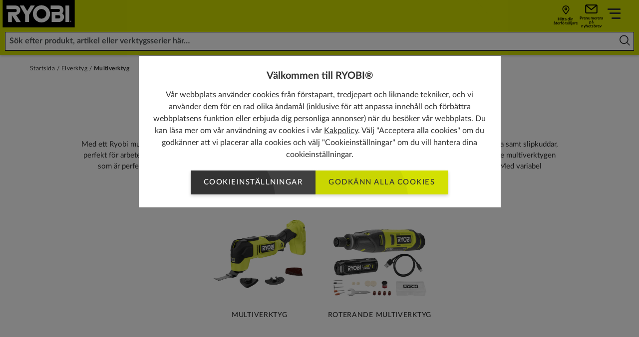

--- FILE ---
content_type: text/html; charset=utf-8
request_url: https://se.ryobitools.eu/elverktyg/multiverktyg/
body_size: 43331
content:
<!DOCTYPE html>
<html   lang="sv">
<head id="head">

<!-- START Script Management -->
<script type="text/javascript">(function(w,d,s,l,i){w[l]=w[l]||[];w[l].push({'gtm.start':
new Date().getTime(),event:'gtm.js'});var f=d.getElementsByTagName(s)[0],
j=d.createElement(s),dl=l!='dataLayer'?'&l='+l:'';j.async=true;j.src=
'https://www.googletagmanager.com/gtm.js?id='+i+dl;f.parentNode.insertBefore(j,f);
})(window,document,'script','dataLayer','GTM-KWTZ39Z');</script>

<!-- END Script Management -->

 <link rel="canonical" href="https://se.ryobitools.eu/elverktyg/multiverktyg/" /><link rel="alternate" href="https://nl.ryobitools.eu/elektrisch-gereedschap/multitools/" hreflang="nl-NL" /><link rel="alternate" href="https://ee.ryobitools.eu/elektritooriistad/universaaltooriistad/" hreflang="et-EE" /><link rel="alternate" href="https://hu.ryobitools.eu/elektromos-keziszerszamok/tobbfunkcios-gepek/" hreflang="hu-HU" /><link rel="alternate" href="https://de.ryobitools.eu/elektrowerkzeuge/multifunktionswerkzeuge/" hreflang="de-DE" /><link rel="alternate" href="https://pl.ryobitools.eu/elektronarzedzia/narzedzia-wielofunkcyjne/" hreflang="pl-PL" /><link rel="alternate" href="https://dech.ryobitools.eu/de-ch/elektrowerkzeuge/multifunktionswerkzeuge/" hreflang="de-CH" /><link rel="alternate" href="https://fr.ryobitools.eu/outils-de-bricolage/outils-multifonctions/" hreflang="fr-FR" /><link rel="alternate" href="https://lt.ryobitools.eu/elektriniai-irankiai/daugiafunkciai-irankiai/" hreflang="lt-LT" /><link rel="alternate" href="https://be.ryobitools.eu/fr-be/outils-de-bricolage/outils-multifonctions/" hreflang="fr-BE" /><link rel="alternate" href="https://it.ryobitools.eu/elettroutensili/utensili-multifunzione/" hreflang="it-IT" /><link rel="alternate" href="https://pt.ryobitools.eu/ferramentas-electricas/multi-ferramentas/" hreflang="pt-PT" /><link rel="alternate" href="https://fi.ryobitools.eu/sahkotyokalut/monitoimityokalut/" hreflang="fi-FI" /><link rel="alternate" href="https://lv.ryobitools.eu/elektriskie-instrumenti/daudzfunkciju-instrumenti/" hreflang="lv-LV" /><link rel="alternate" href="https://no.ryobitools.eu/elverkt%c3%b8y/multiverkt%c3%b8y/" hreflang="nn-NO" /><link rel="alternate" href="https://ro.ryobitools.eu/scule-electrice/scule-multifunctionale/" hreflang="ro-RO" /><link rel="alternate" href="https://dk.ryobitools.eu/elv%c3%a6rkt%c3%b8j/multiv%c3%a6rkt%c3%b8jer/" hreflang="da-DK" /><link rel="alternate" href="https://cz.ryobitools.eu/elektricke-naradi/multifunkcni-naradi/" hreflang="cs-CZ" /><link rel="alternate" href="https://es.ryobitools.eu/herramientas-de-bricolaje/multiherramienta/" hreflang="es-ES" /><link rel="alternate" href="https://uk.ryobitools.eu/power-tools/multi-tools-1/" hreflang="x-default" /><link rel="alternate" href="https://se.ryobitools.eu/elverktyg/multiverktyg/" hreflang="sv-SE" /><link rel="alternate" href="https://ru.ryobitools.eu/%d1%8d%d0%bb%d0%b5%d0%ba%d1%82%d1%80%d0%be%d0%b8%d0%bd%d1%81%d1%82%d1%80%d1%83%d0%bc%d0%b5%d0%bd%d1%82%d1%8b/%d0%bc%d0%bd%d0%be%d0%b3%d0%be%d1%84%d1%83%d0%bd%d0%ba%d1%86%d0%b8%d0%be%d0%bd%d0%b0%d0%bb%d1%8c%d0%bd%d1%8b%d0%b5-%d0%b8%d0%bd%d1%81%d1%82%d1%80%d1%83%d0%bc%d0%b5%d0%bd%d1%82%d1%8b/" hreflang="ru-RU" />





<script defer src="/sitefiles/next-gen/dist/client-e7d0ca85a495a79958f3.js"></script>
<link rel="preconnect" href="https://static.ryobitools.eu" />

<link rel="preload" href="/sitefiles/next-gen/dist/f42ffe0a26eed80e72e2bce755985200.woff2" as="font" crossorigin="anonymous" />
<link rel="preload" href="/sitefiles/next-gen/dist/83f5bdbc8ae07e25b7336b9ef3a65b78.woff2" as="font" crossorigin="anonymous" />
<link rel="preload" href="/sitefiles/next-gen/dist/b4fe4204d19d86376b18a77bfa7a06a2.woff2" as="font" crossorigin="anonymous" />
<link rel="preload" href="/sitefiles/next-gen/dist/1bc6c436a84acdf2b5023e51ab05cf4e.woff2" as="font" crossorigin="anonymous" />

<link rel="stylesheet" href="/sitefiles/next-gen/dist/client-e7d0ca85a495a79958f3.css" />




<style data-styled="true" data-styled-version="5.2.0"></style><style data-styled="true" data-styled-version="5.2.0"></style><style data-styled="true" data-styled-version="5.2.0">.cozgTm{position:relative;text-rendering:optimizeLegibility;-webkit-transform:translate3d(0,0,0);-ms-transform:translate3d(0,0,0);transform:translate3d(0,0,0);will-change:transform;z-index:2;}/*!sc*/
data-styled.g57[id="Buttonstyles__ButtonText-f28gjj-0"]{content:"cozgTm,"}/*!sc*/
.gXXAWY{position:absolute;top:50%;display:inline-block;-webkit-transform:translateY(-50%);-ms-transform:translateY(-50%);transform:translateY(-50%);-webkit-transition:-webkit-transform 0.3s cubic-bezier(0.645,0.045,0.355,1);-webkit-transition:transform 0.3s cubic-bezier(0.645,0.045,0.355,1);transition:transform 0.3s cubic-bezier(0.645,0.045,0.355,1);z-index:2;width:18px;height:14px;right:16px;}/*!sc*/
.gXXAWY[data-large-icon='true']{height:24px;width:87px;}/*!sc*/
@media (min-width:768px){.gXXAWY{width:20px;height:16px;}.gXXAWY[data-large-icon='true']{height:36px;width:115px;}}/*!sc*/
.gXXAWY svg{display:block;width:100%;height:100%;}/*!sc*/
data-styled.g58[id="Buttonstyles__ButtonIcon-f28gjj-1"]{content:"gXXAWY,"}/*!sc*/
.cIIhBg{box-shadow:rgba(0,0,0,0.16) 0 3px 6px;font-family:Lato;font-weight:500;position:relative;display:inline-block;margin:0;border:0;--padding-y:10px;--padding-x:26px;--icon-padding:20px;--icon-padding-large:97px;--icon-padding-before:0px;--icon-padding-after:0px;padding:var(--padding-y) calc(var(--padding-x) + var(--icon-padding-after)) var(--padding-y) calc(var(--padding-x) + var(--icon-padding-before));overflow:hidden;text-transform:uppercase;-webkit-text-decoration:none;text-decoration:none;-webkit-transform:translate3d(0,0,0);-ms-transform:translate3d(0,0,0);transform:translate3d(0,0,0);-webkit-transition:box-shadow 0.3s cubic-bezier(0.645,0.045,0.355,1),-webkit-transform 0.3s cubic-bezier(0.645,0.045,0.355,1),opacity 0.3s cubic-bezier(0.645,0.045,0.355,1);-webkit-transition:box-shadow 0.3s cubic-bezier(0.645,0.045,0.355,1),transform 0.3s cubic-bezier(0.645,0.045,0.355,1),opacity 0.3s cubic-bezier(0.645,0.045,0.355,1);transition:box-shadow 0.3s cubic-bezier(0.645,0.045,0.355,1),transform 0.3s cubic-bezier(0.645,0.045,0.355,1),opacity 0.3s cubic-bezier(0.645,0.045,0.355,1);will-change:transform;-webkit-user-select:none;-moz-user-select:none;-ms-user-select:none;user-select:none;contain:paint;cursor:pointer;opacity:1;background:hsl(0,0%,25%);color:#ffffff;text-align:center;}/*!sc*/
.cIIhBg:not([data-icon='none'])[data-icon-position='before'],.cIIhBg:not([data-icon='none'])[data-icon-position='both']{--icon-padding-before:var(--icon-padding);}/*!sc*/
.cIIhBg:not([data-icon='none'])[data-icon-position='after'],.cIIhBg:not([data-icon='none'])[data-icon-position='both']{--icon-padding-after:var(--icon-padding);}/*!sc*/
.cIIhBg:not([data-icon='none'])[data-large-icon-position='before'],.cIIhBg:not([data-icon='none'])[data-large-icon-position='both']{--icon-padding-before:var(--icon-padding-large);}/*!sc*/
.cIIhBg:not([data-icon='none'])[data-large-icon-position='after'],.cIIhBg:not([data-icon='none'])[data-large-icon-position='both']{--icon-padding-after:var(--icon-padding-large);}/*!sc*/
.cIIhBg[data-size='small'],.cIIhBg[data-size='small-mobile']{--padding-y:9px;--padding-x:clamp(0.44rem,0.14rem + 1.27vw,0.75rem);}/*!sc*/
@media (min-width:768px){.cIIhBg{--icon-padding:24px;--icon-padding-large:125px;}.cIIhBg[data-size='default'],.cIIhBg[data-size='extra-large'],.cIIhBg[data-size='small-mobile']{--padding-y:15px;--padding-x:26px;}}/*!sc*/
.cIIhBg[data-progress='true']{cursor:progress;opacity:0.65;}/*!sc*/
.cIIhBg[data-size="default"]{font-size:15px;line-height:1.2em;-webkit-letter-spacing:calc(0.1 * 1em);-moz-letter-spacing:calc(0.1 * 1em);-ms-letter-spacing:calc(0.1 * 1em);letter-spacing:calc(0.1 * 1em);}/*!sc*/
.cIIhBg[data-size='small-mobile']{font-size:11px;line-height:1.2em;-webkit-letter-spacing:calc(0.05 * 1em);-moz-letter-spacing:calc(0.05 * 1em);-ms-letter-spacing:calc(0.05 * 1em);letter-spacing:calc(0.05 * 1em);}/*!sc*/
@media (min-width:768px){.cIIhBg[data-size='small-mobile']{font-size:15px;-webkit-letter-spacing:calc(0.1 * 1em);-moz-letter-spacing:calc(0.1 * 1em);-ms-letter-spacing:calc(0.1 * 1em);letter-spacing:calc(0.1 * 1em);}}/*!sc*/
.cIIhBg[data-size='small']{font-size:13px;line-height:1.2em;-webkit-letter-spacing:calc(0.05 * 1em);-moz-letter-spacing:calc(0.05 * 1em);-ms-letter-spacing:calc(0.05 * 1em);letter-spacing:calc(0.05 * 1em);}/*!sc*/
.cIIhBg[data-size='extra-large']{font-size:36px;line-height:3.2em;}/*!sc*/
.cIIhBg:before{background:hsl(0,0%,20%);}/*!sc*/
.cIIhBg:focus,.cIIhBg:hover{color:#ffffff;}/*!sc*/
.cIIhBg .Buttonstyles__ButtonIcon-f28gjj-1 svg{color:#ffffff;}/*!sc*/
.cIIhBg:focus,.cIIhBg:hover{box-shadow:rgba(0,0,0,0.16) 0 6px 12px;-webkit-text-decoration:none;text-decoration:none;-webkit-transform:translate(0,-2px);-ms-transform:translate(0,-2px);transform:translate(0,-2px);}/*!sc*/
.cIIhBg:focus::before,.cIIhBg:hover::before{-webkit-transform:translate(0,-50%) translate(-80px,40px) scale(1.75);-ms-transform:translate(0,-50%) translate(-80px,40px) scale(1.75);transform:translate(0,-50%) translate(-80px,40px) scale(1.75);}/*!sc*/
.cIIhBg:focus .Buttonstyles__ButtonIcon-f28gjj-1,.cIIhBg:hover .Buttonstyles__ButtonIcon-f28gjj-1{-webkit-transform:translateY(-50%) translateX(4px);-ms-transform:translateY(-50%) translateX(4px);transform:translateY(-50%) translateX(4px);}/*!sc*/
.cIIhBg::before{content:'';position:absolute;left:0;top:50%;display:block;width:100%;height:0;padding-bottom:100%;border-radius:50%;-webkit-transform:translate(0,-50%) translate(-80px,40px) scale(1);-ms-transform:translate(0,-50%) translate(-80px,40px) scale(1);transform:translate(0,-50%) translate(-80px,40px) scale(1);-webkit-transition:-webkit-transform 0.5s cubic-bezier(0.645,0.045,0.355,1);-webkit-transition:transform 0.5s cubic-bezier(0.645,0.045,0.355,1);transition:transform 0.5s cubic-bezier(0.645,0.045,0.355,1);z-index:1;}/*!sc*/
.cIIhBg:disabled{opacity:0.5;cursor:not-allowed;}/*!sc*/
.cIIhBg[data-has-custom-icon='true']{display:-webkit-box;display:-webkit-flex;display:-ms-flexbox;display:flex;-webkit-align-items:center;-webkit-box-align:center;-ms-flex-align:center;align-items:center;-webkit-box-pack:center;-webkit-justify-content:center;-ms-flex-pack:center;justify-content:center;gap:18px;}/*!sc*/
.cIIhBg[data-has-custom-icon='true'] > svg{max-width:24px;max-height:24px;z-index:1;}/*!sc*/
.heYYrj{box-shadow:rgba(0,0,0,0.16) 0 3px 6px;font-family:Lato;font-weight:500;position:relative;display:inline-block;margin:0;border:0;--padding-y:10px;--padding-x:26px;--icon-padding:20px;--icon-padding-large:97px;--icon-padding-before:0px;--icon-padding-after:0px;padding:var(--padding-y) calc(var(--padding-x) + var(--icon-padding-after)) var(--padding-y) calc(var(--padding-x) + var(--icon-padding-before));overflow:hidden;text-transform:uppercase;-webkit-text-decoration:none;text-decoration:none;-webkit-transform:translate3d(0,0,0);-ms-transform:translate3d(0,0,0);transform:translate3d(0,0,0);-webkit-transition:box-shadow 0.3s cubic-bezier(0.645,0.045,0.355,1),-webkit-transform 0.3s cubic-bezier(0.645,0.045,0.355,1),opacity 0.3s cubic-bezier(0.645,0.045,0.355,1);-webkit-transition:box-shadow 0.3s cubic-bezier(0.645,0.045,0.355,1),transform 0.3s cubic-bezier(0.645,0.045,0.355,1),opacity 0.3s cubic-bezier(0.645,0.045,0.355,1);transition:box-shadow 0.3s cubic-bezier(0.645,0.045,0.355,1),transform 0.3s cubic-bezier(0.645,0.045,0.355,1),opacity 0.3s cubic-bezier(0.645,0.045,0.355,1);will-change:transform;-webkit-user-select:none;-moz-user-select:none;-ms-user-select:none;user-select:none;contain:paint;cursor:pointer;opacity:1;background:#d3e002;color:hsl(0,0%,20%);text-align:center;}/*!sc*/
.heYYrj:not([data-icon='none'])[data-icon-position='before'],.heYYrj:not([data-icon='none'])[data-icon-position='both']{--icon-padding-before:var(--icon-padding);}/*!sc*/
.heYYrj:not([data-icon='none'])[data-icon-position='after'],.heYYrj:not([data-icon='none'])[data-icon-position='both']{--icon-padding-after:var(--icon-padding);}/*!sc*/
.heYYrj:not([data-icon='none'])[data-large-icon-position='before'],.heYYrj:not([data-icon='none'])[data-large-icon-position='both']{--icon-padding-before:var(--icon-padding-large);}/*!sc*/
.heYYrj:not([data-icon='none'])[data-large-icon-position='after'],.heYYrj:not([data-icon='none'])[data-large-icon-position='both']{--icon-padding-after:var(--icon-padding-large);}/*!sc*/
.heYYrj[data-size='small'],.heYYrj[data-size='small-mobile']{--padding-y:9px;--padding-x:clamp(0.44rem,0.14rem + 1.27vw,0.75rem);}/*!sc*/
@media (min-width:768px){.heYYrj{--icon-padding:24px;--icon-padding-large:125px;}.heYYrj[data-size='default'],.heYYrj[data-size='extra-large'],.heYYrj[data-size='small-mobile']{--padding-y:15px;--padding-x:26px;}}/*!sc*/
.heYYrj[data-progress='true']{cursor:progress;opacity:0.65;}/*!sc*/
.heYYrj[data-size="default"]{font-size:15px;line-height:1.2em;-webkit-letter-spacing:calc(0.1 * 1em);-moz-letter-spacing:calc(0.1 * 1em);-ms-letter-spacing:calc(0.1 * 1em);letter-spacing:calc(0.1 * 1em);}/*!sc*/
.heYYrj[data-size='small-mobile']{font-size:11px;line-height:1.2em;-webkit-letter-spacing:calc(0.05 * 1em);-moz-letter-spacing:calc(0.05 * 1em);-ms-letter-spacing:calc(0.05 * 1em);letter-spacing:calc(0.05 * 1em);}/*!sc*/
@media (min-width:768px){.heYYrj[data-size='small-mobile']{font-size:15px;-webkit-letter-spacing:calc(0.1 * 1em);-moz-letter-spacing:calc(0.1 * 1em);-ms-letter-spacing:calc(0.1 * 1em);letter-spacing:calc(0.1 * 1em);}}/*!sc*/
.heYYrj[data-size='small']{font-size:13px;line-height:1.2em;-webkit-letter-spacing:calc(0.05 * 1em);-moz-letter-spacing:calc(0.05 * 1em);-ms-letter-spacing:calc(0.05 * 1em);letter-spacing:calc(0.05 * 1em);}/*!sc*/
.heYYrj[data-size='extra-large']{font-size:36px;line-height:3.2em;}/*!sc*/
.heYYrj:before{background:#c9d602;}/*!sc*/
.heYYrj:focus,.heYYrj:hover{color:hsl(0,0%,20%);}/*!sc*/
.heYYrj:focus,.heYYrj:hover{box-shadow:rgba(0,0,0,0.16) 0 6px 12px;-webkit-text-decoration:none;text-decoration:none;-webkit-transform:translate(0,-2px);-ms-transform:translate(0,-2px);transform:translate(0,-2px);}/*!sc*/
.heYYrj:focus::before,.heYYrj:hover::before{-webkit-transform:translate(0,-50%) translate(-80px,40px) scale(1.75);-ms-transform:translate(0,-50%) translate(-80px,40px) scale(1.75);transform:translate(0,-50%) translate(-80px,40px) scale(1.75);}/*!sc*/
.heYYrj:focus .Buttonstyles__ButtonIcon-f28gjj-1,.heYYrj:hover .Buttonstyles__ButtonIcon-f28gjj-1{-webkit-transform:translateY(-50%) translateX(4px);-ms-transform:translateY(-50%) translateX(4px);transform:translateY(-50%) translateX(4px);}/*!sc*/
.heYYrj::before{content:'';position:absolute;left:0;top:50%;display:block;width:100%;height:0;padding-bottom:100%;border-radius:50%;-webkit-transform:translate(0,-50%) translate(-80px,40px) scale(1);-ms-transform:translate(0,-50%) translate(-80px,40px) scale(1);transform:translate(0,-50%) translate(-80px,40px) scale(1);-webkit-transition:-webkit-transform 0.5s cubic-bezier(0.645,0.045,0.355,1);-webkit-transition:transform 0.5s cubic-bezier(0.645,0.045,0.355,1);transition:transform 0.5s cubic-bezier(0.645,0.045,0.355,1);z-index:1;}/*!sc*/
.heYYrj:disabled{opacity:0.5;cursor:not-allowed;}/*!sc*/
.heYYrj[data-has-custom-icon='true']{display:-webkit-box;display:-webkit-flex;display:-ms-flexbox;display:flex;-webkit-align-items:center;-webkit-box-align:center;-ms-flex-align:center;align-items:center;-webkit-box-pack:center;-webkit-justify-content:center;-ms-flex-pack:center;justify-content:center;gap:18px;}/*!sc*/
.heYYrj[data-has-custom-icon='true'] > svg{max-width:24px;max-height:24px;z-index:1;}/*!sc*/
data-styled.g59[id="Buttonstyles__ButtonElement-f28gjj-2"]{content:"cIIhBg,heYYrj,"}/*!sc*/
.kiWxNc{font-size:10px;position:relative;text-indent:-9999em;-webkit-transform:translateZ(0);-ms-transform:translateZ(0);transform:translateZ(0);-webkit-animation:UdTIS 1.1s infinite linear;animation:UdTIS 1.1s infinite linear;border-radius:50%;width:18px;height:18px;border-top:2px solid rgba(0,0,0,0.1);border-right:2px solid rgba(0,0,0,0.1);border-bottom:2px solid rgba(0,0,0,0.1);border-left:2px solid #313131;}/*!sc*/
.kiWxNc:after{content:'';border-radius:50%;width:18px;height:18px;}/*!sc*/
data-styled.g107[id="Loaderstyles__Loader-sc-8e9i65-0"]{content:"kiWxNc,"}/*!sc*/
.boDGsJ{position:fixed;top:0;left:0;width:100%;height:100%;background:rgba(0,0,0,0.5);z-index:100000;display:-webkit-box;display:-webkit-flex;display:-ms-flexbox;display:flex;-webkit-box-pack:center;-webkit-justify-content:center;-ms-flex-pack:center;justify-content:center;-webkit-align-items:center;-webkit-box-align:center;-ms-flex-align:center;align-items:center;padding:12px;}/*!sc*/
data-styled.g5809[id="CookiePopupstyles__Container-sc-1ija68d-0"]{content:"boDGsJ,"}/*!sc*/
.ipZa-Dc{background:#ffffff;padding:clamp(1.25rem,0.67rem + 1.2vw,1.88rem) clamp(1.25rem,1.02rem + 0.48vw,1.5rem);text-align:center;max-width:725px;font-size:16px;max-height:80vh;overflow-y:auto;position:relative;margin-bottom:15vw;}/*!sc*/
@media (max-width:479px){.ipZa-Dc{-webkit-box-pack:center;-webkit-justify-content:center;-ms-flex-pack:center;justify-content:center;margin-bottom:0px;}}/*!sc*/
data-styled.g5810[id="CookiePopupstyles__Modal-sc-1ija68d-1"]{content:"ipZa-Dc,"}/*!sc*/
.hBcRBV{display:-webkit-box;display:-webkit-flex;display:-ms-flexbox;display:flex;-webkit-flex-direction:column;-ms-flex-direction:column;flex-direction:column;}/*!sc*/
data-styled.g5811[id="CookiePopupstyles__ModalInner-sc-1ija68d-2"]{content:"hBcRBV,"}/*!sc*/
.iXxntd{margin-bottom:12px;line-height:1.4;font-size:20px;font-weight:bold;}/*!sc*/
@media (max-width:767px){.iXxntd{padding-right:15px;}}/*!sc*/
data-styled.g5812[id="CookiePopupstyles__Title-sc-1ija68d-3"]{content:"iXxntd,"}/*!sc*/
.cPjpQw{line-height:1.5;font-size:16px;}/*!sc*/
.cPjpQw a{color:#313131;-webkit-text-decoration:underline;text-decoration:underline;}/*!sc*/
.cPjpQw + p{margin-top:12px;}/*!sc*/
data-styled.g5813[id="CookiePopupstyles__Description-sc-1ija68d-4"]{content:"cPjpQw,"}/*!sc*/
.hsvDwe{display:-webkit-box;display:-webkit-flex;display:-ms-flexbox;display:flex;-webkit-flex-direction:row;-ms-flex-direction:row;flex-direction:row;gap:16px;-webkit-box-pack:center;-webkit-justify-content:center;-ms-flex-pack:center;justify-content:center;margin-top:20px;-webkit-flex-wrap:wrap;-ms-flex-wrap:wrap;flex-wrap:wrap;}/*!sc*/
@media (min-width:768px){[data-buttons='3'] .CookiePopupstyles__Buttons-sc-1ija68d-5{-webkit-flex-wrap:nowrap;-ms-flex-wrap:nowrap;flex-wrap:nowrap;}[data-buttons='3'] .CookiePopupstyles__Buttons-sc-1ija68d-5 .Buttonstyles__ButtonElement-f28gjj-2:first-child{margin-right:50px;}}/*!sc*/
@media (max-width:479px){.hsvDwe .Buttonstyles__ButtonElement-f28gjj-2{width:100%;}}/*!sc*/
data-styled.g5814[id="CookiePopupstyles__Buttons-sc-1ija68d-5"]{content:"hsvDwe,"}/*!sc*/
@-webkit-keyframes UdTIS{0%{-webkit-transform:rotate(0deg);-webkit-transform:rotate(0deg);-ms-transform:rotate(0deg);transform:rotate(0deg);}100%{-webkit-transform:rotate(360deg);-webkit-transform:rotate(360deg);-ms-transform:rotate(360deg);transform:rotate(360deg);}}/*!sc*/
@keyframes UdTIS{0%{-webkit-transform:rotate(0deg);-webkit-transform:rotate(0deg);-ms-transform:rotate(0deg);transform:rotate(0deg);}100%{-webkit-transform:rotate(360deg);-webkit-transform:rotate(360deg);-ms-transform:rotate(360deg);transform:rotate(360deg);}}/*!sc*/
data-styled.g7518[id="sc-keyframes-UdTIS"]{content:"UdTIS,"}/*!sc*/
</style><style data-styled="true" data-styled-version="5.2.0"></style><style data-styled="true" data-styled-version="5.2.0"></style><style data-styled="true" data-styled-version="5.2.0"></style><style data-styled="true" data-styled-version="5.2.0">.haALGX{background-color:#c9cf16;box-shadow:0px 2px 5px 0px rgba(0,0,0,0.2);position:relative;z-index:102;}/*!sc*/
.haALGX[data-account-popup-open='true']{z-index:102;}/*!sc*/
@media (min-width:1366px){.haALGX{background-color:#cedc00;}}/*!sc*/
data-styled.g6080[id="MainNavigationstyles__Header-sc-1hrwdht-0"]{content:"haALGX,"}/*!sc*/
.hTXbIP{display:-webkit-box;display:-webkit-flex;display:-ms-flexbox;display:flex;width:100%;-webkit-flex-direction:row;-ms-flex-direction:row;flex-direction:row;-webkit-flex-wrap:nowrap;-ms-flex-wrap:nowrap;flex-wrap:nowrap;height:55px;}/*!sc*/
@media (max-width:1365px){.hTXbIP{background-color:#cedc00;}}/*!sc*/
@media (min-width:1366px){.hTXbIP{height:70px;padding-left:80px;}}/*!sc*/
data-styled.g6081[id="MainNavigationstyles__Inner-sc-1hrwdht-1"]{content:"hTXbIP,"}/*!sc*/
.dTQIwF{-webkit-align-self:center;-ms-flex-item-align:center;align-self:center;-webkit-flex:0 0 auto;-ms-flex:0 0 auto;flex:0 0 auto;margin-right:28px;}/*!sc*/
@media (max-width:767px){.dTQIwF{margin-right:0;}}/*!sc*/
.dTQIwF svg{height:55px;width:105px;display:block;border-left:3px solid #cedc00;background-color:#000000;}/*!sc*/
@media (min-width:375px){.dTQIwF svg{width:155px;border-left:none;background:none;}}/*!sc*/
@media (min-width:1366px){.dTQIwF svg{height:70px;width:199px;}}/*!sc*/
data-styled.g6082[id="MainNavigationstyles__Logo-sc-1hrwdht-2"]{content:"dTQIwF,"}/*!sc*/
.fZuHlh{display:-webkit-box;display:-webkit-flex;display:-ms-flexbox;display:flex;-webkit-box-pack:center;-webkit-justify-content:center;-ms-flex-pack:center;justify-content:center;-webkit-align-items:center;-webkit-box-align:center;-ms-flex-align:center;align-items:center;-webkit-flex:1;-ms-flex:1;flex:1;}/*!sc*/
@media (max-width:1365px){.fZuHlh{position:relative;}}/*!sc*/
data-styled.g6083[id="MainNavigationstyles__Search-sc-1hrwdht-3"]{content:"fZuHlh,"}/*!sc*/
.lbaruQ{width:100%;padding:0 10px;}/*!sc*/
@media (max-width:1365px){.lbaruQ{margin-left:auto;}}/*!sc*/
@media (min-width:1366px){.lbaruQ{position:relative;height:40px;max-width:860px;}}/*!sc*/
data-styled.g6084[id="MainNavigationstyles__SearchInner-sc-1hrwdht-4"]{content:"lbaruQ,"}/*!sc*/
.jnnvvz{font-family:Lato;font-weight:700;font-size:16px;background:none;color:#313131;border-bottom:2px solid #313131 !important;padding:0 38px 0 8px;border:none;outline:none;border-radius:0px;width:100%;height:100%;}/*!sc*/
.jnnvvz:active,.jnnvvz:focus{border:none !important;border-bottom:2px solid #313131 !important;outline:none !important;}/*!sc*/
@media (max-width:1365px){.jnnvvz{background:#ffffff;border:1px solid #313131;padding-top:8px;padding-bottom:8px;}.jnnvvz:active,.jnnvvz:focus{position:absolute;inset:0;width:100%;height:100%;padding-left:18px;padding-right:48px;border-color:#ffffff;}}/*!sc*/
.jnnvvz::-webkit-input-placeholder{color:#54585a;}/*!sc*/
.jnnvvz::-moz-placeholder{color:#54585a;}/*!sc*/
.jnnvvz:-ms-input-placeholder{color:#54585a;}/*!sc*/
.jnnvvz::placeholder{color:#54585a;}/*!sc*/
data-styled.g6085[id="MainNavigationstyles__Input-sc-1hrwdht-5"]{content:"jnnvvz,"}/*!sc*/
.hblpfA{position:absolute;top:50%;right:12px;background:none;border:none;outline:none;-webkit-transform:translateY(-50%);-ms-transform:translateY(-50%);transform:translateY(-50%);font:icon;}/*!sc*/
.hblpfA svg{height:21px;min-width:21px;fill:#313131;}/*!sc*/
data-styled.g6086[id="MainNavigationstyles__Button-sc-1hrwdht-6"]{content:"hblpfA,"}/*!sc*/
.eMxyy{display:none;}/*!sc*/
@media (min-width:1366px){.eMxyy{display:block;background:#313131;height:55px;}}/*!sc*/
data-styled.g6087[id="MainNavigationstyles__Bar-sc-1hrwdht-7"]{content:"eMxyy,"}/*!sc*/
.eqawKG{display:none;}/*!sc*/
@media (min-width:1366px){.eqawKG{display:-webkit-box;display:-webkit-flex;display:-ms-flexbox;display:flex;-webkit-flex-direction:row;-ms-flex-direction:row;flex-direction:row;-webkit-box-pack:center;-webkit-justify-content:center;-ms-flex-pack:center;justify-content:center;-webkit-flex-wrap:nowrap;-ms-flex-wrap:nowrap;flex-wrap:nowrap;-webkit-flex:1;-ms-flex:1;flex:1;height:100%;position:relative;}}/*!sc*/
data-styled.g6088[id="MainNavigationstyles__Items-sc-1hrwdht-8"]{content:"eqawKG,"}/*!sc*/
.bEdOzJ{padding:0px 15px;display:-webkit-box;display:-webkit-flex;display:-ms-flexbox;display:flex;-webkit-box-pack:center;-webkit-justify-content:center;-ms-flex-pack:center;justify-content:center;-webkit-flex-direction:column;-ms-flex-direction:column;flex-direction:column;font-family:Lato;font-weight:700;font-size:14px;line-height:1;-webkit-letter-spacing:1px;-moz-letter-spacing:1px;-ms-letter-spacing:1px;letter-spacing:1px;color:#ffffff;text-transform:uppercase;-webkit-text-decoration:none;text-decoration:none;border-bottom:1px solid transparent;}/*!sc*/
@media (min-width:1600px){.bEdOzJ{padding:0px 30px;}}/*!sc*/
.bEdOzJ span{display:-webkit-box;display:-webkit-flex;display:-ms-flexbox;display:flex;-webkit-flex-direction:row;-ms-flex-direction:row;flex-direction:row;-webkit-align-items:center;-webkit-box-align:center;-ms-flex-align:center;align-items:center;gap:8px;}/*!sc*/
.bEdOzJ span svg{height:21px;min-width:21px;min-height:13px;max-height:18px;fill:#ffffff;}/*!sc*/
@media (min-width:1366px){.bEdOzJ{position:relative;padding-right:46px;}.bEdOzJ:after{content:'';position:absolute;top:50%;right:26px;-webkit-transform:translateY(-50%);-ms-transform:translateY(-50%);transform:translateY(-50%);margin-top:-1px;width:12px;height:7px;background-image:url([data-uri]);background-size:contain;}}/*!sc*/
.fkSsWn{padding:0px 15px;display:-webkit-box;display:-webkit-flex;display:-ms-flexbox;display:flex;-webkit-box-pack:center;-webkit-justify-content:center;-ms-flex-pack:center;justify-content:center;-webkit-flex-direction:column;-ms-flex-direction:column;flex-direction:column;font-family:Lato;font-weight:700;font-size:14px;line-height:1;-webkit-letter-spacing:1px;-moz-letter-spacing:1px;-ms-letter-spacing:1px;letter-spacing:1px;color:#ffffff;text-transform:uppercase;-webkit-text-decoration:none;text-decoration:none;border-bottom:1px solid transparent;}/*!sc*/
@media (min-width:1600px){.fkSsWn{padding:0px 30px;}}/*!sc*/
.fkSsWn span{display:-webkit-box;display:-webkit-flex;display:-ms-flexbox;display:flex;-webkit-flex-direction:row;-ms-flex-direction:row;flex-direction:row;-webkit-align-items:center;-webkit-box-align:center;-ms-flex-align:center;align-items:center;gap:8px;}/*!sc*/
.fkSsWn span svg{height:21px;min-width:21px;min-height:13px;max-height:18px;fill:#ffffff;}/*!sc*/
.fkSsWn:hover{background-color:hsl(0,0%,95%);border-color:hsl(0,0%,80%);color:#313131;}/*!sc*/
.fkSsWn:hover:after{background-image:url([data-uri]);}/*!sc*/
data-styled.g6089[id="MainNavigationstyles__Item-sc-1hrwdht-9"]{content:"bEdOzJ,fkSsWn,"}/*!sc*/
.bGEwUF{margin-left:auto;padding-left:0px;padding-right:14px;padding-left:50px;margin-left:auto;position:relative;}/*!sc*/
.bGEwUF::before{content:'';position:absolute;right:0;top:0;width:100%;height:100%;background-color:#cedc00;-webkit-clip-path:polygon(0 0,100% 0%,100% 100%,46px 100%);clip-path:polygon(0 0,100% 0%,100% 100%,46px 100%);}/*!sc*/
@media (max-width:767px){.bGEwUF{padding-right:5px;padding-left:5px;width:calc(100% - 10px);margin-left:0;}.bGEwUF::before{-webkit-clip-path:none;clip-path:none;}}/*!sc*/
@media (min-width:1366px){.bGEwUF{padding-right:80px;margin-left:0;}.bGEwUF::before{background-color:#c9cf16;}}/*!sc*/
data-styled.g6090[id="MainNavigationstyles__Icons-sc-1hrwdht-10"]{content:"bGEwUF,"}/*!sc*/
.hgJQpK{--spacing:16px;display:-webkit-box;display:-webkit-flex;display:-ms-flexbox;display:flex;-webkit-flex-direction:row;-ms-flex-direction:row;flex-direction:row;-webkit-flex-wrap:nowrap;-ms-flex-wrap:nowrap;flex-wrap:nowrap;height:100%;padding:0 var(--spacing);gap:var(--spacing);-webkit-box-pack:end;-webkit-justify-content:flex-end;-ms-flex-pack:end;justify-content:flex-end;}/*!sc*/
@media (max-width:479px){.hgJQpK[data-icon-count='4'],.hgJQpK[data-icon-count='5']{-webkit-box-pack:space-around;-webkit-justify-content:space-around;-ms-flex-pack:space-around;justify-content:space-around;--spacing:0px;}}/*!sc*/
data-styled.g6091[id="MainNavigationstyles__IconsItems-sc-1hrwdht-11"]{content:"hgJQpK,"}/*!sc*/
.lhftsY{display:-webkit-box;display:-webkit-flex;display:-ms-flexbox;display:flex;-webkit-flex-direction:column;-ms-flex-direction:column;flex-direction:column;-webkit-box-pack:center;-webkit-justify-content:center;-ms-flex-pack:center;justify-content:center;-webkit-align-items:center;-webkit-box-align:center;-ms-flex-align:center;align-items:center;cursor:pointer;padding:0px 10px;position:relative;-webkit-user-select:none;-moz-user-select:none;-ms-user-select:none;user-select:none;color:#313131;}/*!sc*/
@media (min-width:1366px){.lhftsY[data-account-popup-open='true']::before{content:'';position:absolute;bottom:0;left:50%;-webkit-transform:translateX(-50%);-ms-transform:translateX(-50%);transform:translateX(-50%);-webkit-clip-path:polygon(50% 0%,0% 100%,100% 100%);clip-path:polygon(50% 0%,0% 100%,100% 100%);height:7px;width:19px;background-color:#ffffff;}}/*!sc*/
@media (max-width:1365px){.lhftsY{width:auto;height:48px;margin-top:7px;padding:2px;max-width:44px;min-width:40px;max-width:-webkit-min-content;max-width:-moz-min-content;max-width:min-content;}[data-secondary-dropdown-open='true'] .MainNavigationstyles__IconItem-sc-1hrwdht-12[data-is-open='false']{pointer-events:none;opacity:0.5;}}/*!sc*/
.lhftsY a{display:contents;}/*!sc*/
.lhftsY svg,.lhftsY .BasketIconstyles__Wrapper-afh539-0{height:21px;min-width:21px;min-height:13px;max-height:18px;fill:#000000;}/*!sc*/
.lhftsY.open:not(.mobile-only):after{display:block;}/*!sc*/
.lhftsY.mobile-only{display:inherit;}/*!sc*/
@media (min-width:1366px){.lhftsY.mobile-only{display:none;}}/*!sc*/
.kzjmty{display:-webkit-box;display:-webkit-flex;display:-ms-flexbox;display:flex;-webkit-flex-direction:column;-ms-flex-direction:column;flex-direction:column;-webkit-box-pack:center;-webkit-justify-content:center;-ms-flex-pack:center;justify-content:center;-webkit-align-items:center;-webkit-box-align:center;-ms-flex-align:center;align-items:center;cursor:pointer;padding:0px 10px;position:relative;-webkit-user-select:none;-moz-user-select:none;-ms-user-select:none;user-select:none;color:#313131;}/*!sc*/
@media (min-width:1366px){.kzjmty[data-account-popup-open='true']::before{content:'';position:absolute;bottom:0;left:50%;-webkit-transform:translateX(-50%);-ms-transform:translateX(-50%);transform:translateX(-50%);-webkit-clip-path:polygon(50% 0%,0% 100%,100% 100%);clip-path:polygon(50% 0%,0% 100%,100% 100%);height:7px;width:19px;background-color:#ffffff;}}/*!sc*/
@media (max-width:1365px){.kzjmty{width:auto;height:48px;margin-top:7px;padding:2px;max-width:44px;min-width:40px;max-width:-webkit-min-content;max-width:-moz-min-content;max-width:min-content;}[data-secondary-dropdown-open='true'] .MainNavigationstyles__IconItem-sc-1hrwdht-12[data-is-open='false']{pointer-events:none;opacity:0.5;}}/*!sc*/
.kzjmty a{display:contents;}/*!sc*/
@media (max-width:767px){.kzjmty{width:28px;}}/*!sc*/
@media (min-width:1366px){.kzjmty{display:none;}}/*!sc*/
.kzjmty svg,.kzjmty .BasketIconstyles__Wrapper-afh539-0{height:21px;min-width:21px;min-height:13px;max-height:18px;fill:#000000;}/*!sc*/
.kzjmty.open:not(.mobile-only):after{display:block;}/*!sc*/
.kzjmty.mobile-only{display:inherit;}/*!sc*/
@media (min-width:1366px){.kzjmty.mobile-only{display:none;}}/*!sc*/
data-styled.g6092[id="MainNavigationstyles__IconItem-sc-1hrwdht-12"]{content:"lhftsY,kzjmty,"}/*!sc*/
.ldvkhv{font-family:Lato;font-weight:700;font-size:8px;color:#000000;margin-top:6px;line-height:1;text-align:center;min-height:1em;}/*!sc*/
@media (min-width:1366px){.ldvkhv{font-size:12px;}}/*!sc*/
data-styled.g6093[id="MainNavigationstyles__IconLabel-sc-1hrwdht-13"]{content:"ldvkhv,"}/*!sc*/
.gtrXMt{width:26px;height:18px;position:relative;-webkit-transform:rotate(0deg);-ms-transform:rotate(0deg);transform:rotate(0deg);-webkit-transition:0.5s ease-in-out;transition:0.5s ease-in-out;cursor:pointer;display:block;margin-bottom:10px;}/*!sc*/
.gtrXMt span{display:block;position:absolute;height:3px;width:100%;background:#313131;border-radius:9px;opacity:1;right:0;-webkit-transform:rotate(0deg);-ms-transform:rotate(0deg);transform:rotate(0deg);-webkit-transition:0.25s ease-in-out;transition:0.25s ease-in-out;}/*!sc*/
.gtrXMt span:nth-child(1){top:0px;}/*!sc*/
.gtrXMt span:nth-child(2){top:8px;width:22px;}/*!sc*/
.gtrXMt span:nth-child(3){top:8px;width:22px;}/*!sc*/
.gtrXMt span:nth-child(4){top:18px;width:18px;}/*!sc*/
data-styled.g6094[id="MainNavigationstyles__IconMenu-sc-1hrwdht-14"]{content:"gtrXMt,"}/*!sc*/
.fSGcZf{z-index:102;position:relative;}/*!sc*/
data-styled.g6096[id="MainNavigationstyles__Dropdowns-sc-1hrwdht-16"]{content:"fSGcZf,"}/*!sc*/
.jhoLOk{display:contents;}/*!sc*/
@media (min-width:1366px){.jhoLOk{display:none;}}/*!sc*/
data-styled.g6102[id="MainNavigationstyles__MobileOnly-sc-1hrwdht-22"]{content:"jhoLOk,"}/*!sc*/
.dudpzL{display:none;}/*!sc*/
@media (min-width:1366px){.dudpzL{display:contents;}}/*!sc*/
data-styled.g6103[id="MainNavigationstyles__DesktopOnly-sc-1hrwdht-23"]{content:"dudpzL,"}/*!sc*/
</style><style data-styled="true" data-styled-version="5.2.0">.haALGX{background-color:#c9cf16;box-shadow:0px 2px 5px 0px rgba(0,0,0,0.2);position:relative;z-index:102;}/*!sc*/
.haALGX[data-account-popup-open='true']{z-index:102;}/*!sc*/
@media (min-width:1366px){.haALGX{background-color:#cedc00;}}/*!sc*/
data-styled.g6080[id="MainNavigationstyles__Header-sc-1hrwdht-0"]{content:"haALGX,"}/*!sc*/
.hTXbIP{display:-webkit-box;display:-webkit-flex;display:-ms-flexbox;display:flex;width:100%;-webkit-flex-direction:row;-ms-flex-direction:row;flex-direction:row;-webkit-flex-wrap:nowrap;-ms-flex-wrap:nowrap;flex-wrap:nowrap;height:55px;}/*!sc*/
@media (max-width:1365px){.hTXbIP{background-color:#cedc00;}}/*!sc*/
@media (min-width:1366px){.hTXbIP{height:70px;padding-left:80px;}}/*!sc*/
data-styled.g6081[id="MainNavigationstyles__Inner-sc-1hrwdht-1"]{content:"hTXbIP,"}/*!sc*/
.dTQIwF{-webkit-align-self:center;-ms-flex-item-align:center;align-self:center;-webkit-flex:0 0 auto;-ms-flex:0 0 auto;flex:0 0 auto;margin-right:28px;}/*!sc*/
@media (max-width:767px){.dTQIwF{margin-right:0;}}/*!sc*/
.dTQIwF svg{height:55px;width:105px;display:block;border-left:3px solid #cedc00;background-color:#000000;}/*!sc*/
@media (min-width:375px){.dTQIwF svg{width:155px;border-left:none;background:none;}}/*!sc*/
@media (min-width:1366px){.dTQIwF svg{height:70px;width:199px;}}/*!sc*/
data-styled.g6082[id="MainNavigationstyles__Logo-sc-1hrwdht-2"]{content:"dTQIwF,"}/*!sc*/
.fZuHlh{display:-webkit-box;display:-webkit-flex;display:-ms-flexbox;display:flex;-webkit-box-pack:center;-webkit-justify-content:center;-ms-flex-pack:center;justify-content:center;-webkit-align-items:center;-webkit-box-align:center;-ms-flex-align:center;align-items:center;-webkit-flex:1;-ms-flex:1;flex:1;}/*!sc*/
@media (max-width:1365px){.fZuHlh{position:relative;}}/*!sc*/
data-styled.g6083[id="MainNavigationstyles__Search-sc-1hrwdht-3"]{content:"fZuHlh,"}/*!sc*/
.lbaruQ{width:100%;padding:0 10px;}/*!sc*/
@media (max-width:1365px){.lbaruQ{margin-left:auto;}}/*!sc*/
@media (min-width:1366px){.lbaruQ{position:relative;height:40px;max-width:860px;}}/*!sc*/
data-styled.g6084[id="MainNavigationstyles__SearchInner-sc-1hrwdht-4"]{content:"lbaruQ,"}/*!sc*/
.jnnvvz{font-family:Lato;font-weight:700;font-size:16px;background:none;color:#313131;border-bottom:2px solid #313131 !important;padding:0 38px 0 8px;border:none;outline:none;border-radius:0px;width:100%;height:100%;}/*!sc*/
.jnnvvz:active,.jnnvvz:focus{border:none !important;border-bottom:2px solid #313131 !important;outline:none !important;}/*!sc*/
@media (max-width:1365px){.jnnvvz{background:#ffffff;border:1px solid #313131;padding-top:8px;padding-bottom:8px;}.jnnvvz:active,.jnnvvz:focus{position:absolute;inset:0;width:100%;height:100%;padding-left:18px;padding-right:48px;border-color:#ffffff;}}/*!sc*/
.jnnvvz::-webkit-input-placeholder{color:#54585a;}/*!sc*/
.jnnvvz::-moz-placeholder{color:#54585a;}/*!sc*/
.jnnvvz:-ms-input-placeholder{color:#54585a;}/*!sc*/
.jnnvvz::placeholder{color:#54585a;}/*!sc*/
data-styled.g6085[id="MainNavigationstyles__Input-sc-1hrwdht-5"]{content:"jnnvvz,"}/*!sc*/
.hblpfA{position:absolute;top:50%;right:12px;background:none;border:none;outline:none;-webkit-transform:translateY(-50%);-ms-transform:translateY(-50%);transform:translateY(-50%);font:icon;}/*!sc*/
.hblpfA svg{height:21px;min-width:21px;fill:#313131;}/*!sc*/
data-styled.g6086[id="MainNavigationstyles__Button-sc-1hrwdht-6"]{content:"hblpfA,"}/*!sc*/
.eMxyy{display:none;}/*!sc*/
@media (min-width:1366px){.eMxyy{display:block;background:#313131;height:55px;}}/*!sc*/
data-styled.g6087[id="MainNavigationstyles__Bar-sc-1hrwdht-7"]{content:"eMxyy,"}/*!sc*/
.eqawKG{display:none;}/*!sc*/
@media (min-width:1366px){.eqawKG{display:-webkit-box;display:-webkit-flex;display:-ms-flexbox;display:flex;-webkit-flex-direction:row;-ms-flex-direction:row;flex-direction:row;-webkit-box-pack:center;-webkit-justify-content:center;-ms-flex-pack:center;justify-content:center;-webkit-flex-wrap:nowrap;-ms-flex-wrap:nowrap;flex-wrap:nowrap;-webkit-flex:1;-ms-flex:1;flex:1;height:100%;position:relative;}}/*!sc*/
data-styled.g6088[id="MainNavigationstyles__Items-sc-1hrwdht-8"]{content:"eqawKG,"}/*!sc*/
.bEdOzJ{padding:0px 15px;display:-webkit-box;display:-webkit-flex;display:-ms-flexbox;display:flex;-webkit-box-pack:center;-webkit-justify-content:center;-ms-flex-pack:center;justify-content:center;-webkit-flex-direction:column;-ms-flex-direction:column;flex-direction:column;font-family:Lato;font-weight:700;font-size:14px;line-height:1;-webkit-letter-spacing:1px;-moz-letter-spacing:1px;-ms-letter-spacing:1px;letter-spacing:1px;color:#ffffff;text-transform:uppercase;-webkit-text-decoration:none;text-decoration:none;border-bottom:1px solid transparent;}/*!sc*/
@media (min-width:1600px){.bEdOzJ{padding:0px 30px;}}/*!sc*/
.bEdOzJ span{display:-webkit-box;display:-webkit-flex;display:-ms-flexbox;display:flex;-webkit-flex-direction:row;-ms-flex-direction:row;flex-direction:row;-webkit-align-items:center;-webkit-box-align:center;-ms-flex-align:center;align-items:center;gap:8px;}/*!sc*/
.bEdOzJ span svg{height:21px;min-width:21px;min-height:13px;max-height:18px;fill:#ffffff;}/*!sc*/
@media (min-width:1366px){.bEdOzJ{position:relative;padding-right:46px;}.bEdOzJ:after{content:'';position:absolute;top:50%;right:26px;-webkit-transform:translateY(-50%);-ms-transform:translateY(-50%);transform:translateY(-50%);margin-top:-1px;width:12px;height:7px;background-image:url([data-uri]);background-size:contain;}}/*!sc*/
.fkSsWn{padding:0px 15px;display:-webkit-box;display:-webkit-flex;display:-ms-flexbox;display:flex;-webkit-box-pack:center;-webkit-justify-content:center;-ms-flex-pack:center;justify-content:center;-webkit-flex-direction:column;-ms-flex-direction:column;flex-direction:column;font-family:Lato;font-weight:700;font-size:14px;line-height:1;-webkit-letter-spacing:1px;-moz-letter-spacing:1px;-ms-letter-spacing:1px;letter-spacing:1px;color:#ffffff;text-transform:uppercase;-webkit-text-decoration:none;text-decoration:none;border-bottom:1px solid transparent;}/*!sc*/
@media (min-width:1600px){.fkSsWn{padding:0px 30px;}}/*!sc*/
.fkSsWn span{display:-webkit-box;display:-webkit-flex;display:-ms-flexbox;display:flex;-webkit-flex-direction:row;-ms-flex-direction:row;flex-direction:row;-webkit-align-items:center;-webkit-box-align:center;-ms-flex-align:center;align-items:center;gap:8px;}/*!sc*/
.fkSsWn span svg{height:21px;min-width:21px;min-height:13px;max-height:18px;fill:#ffffff;}/*!sc*/
.fkSsWn:hover{background-color:hsl(0,0%,95%);border-color:hsl(0,0%,80%);color:#313131;}/*!sc*/
.fkSsWn:hover:after{background-image:url([data-uri]);}/*!sc*/
data-styled.g6089[id="MainNavigationstyles__Item-sc-1hrwdht-9"]{content:"bEdOzJ,fkSsWn,"}/*!sc*/
.bGEwUF{margin-left:auto;padding-left:0px;padding-right:14px;padding-left:50px;margin-left:auto;position:relative;}/*!sc*/
.bGEwUF::before{content:'';position:absolute;right:0;top:0;width:100%;height:100%;background-color:#cedc00;-webkit-clip-path:polygon(0 0,100% 0%,100% 100%,46px 100%);clip-path:polygon(0 0,100% 0%,100% 100%,46px 100%);}/*!sc*/
@media (max-width:767px){.bGEwUF{padding-right:5px;padding-left:5px;width:calc(100% - 10px);margin-left:0;}.bGEwUF::before{-webkit-clip-path:none;clip-path:none;}}/*!sc*/
@media (min-width:1366px){.bGEwUF{padding-right:80px;margin-left:0;}.bGEwUF::before{background-color:#c9cf16;}}/*!sc*/
data-styled.g6090[id="MainNavigationstyles__Icons-sc-1hrwdht-10"]{content:"bGEwUF,"}/*!sc*/
.hgJQpK{--spacing:16px;display:-webkit-box;display:-webkit-flex;display:-ms-flexbox;display:flex;-webkit-flex-direction:row;-ms-flex-direction:row;flex-direction:row;-webkit-flex-wrap:nowrap;-ms-flex-wrap:nowrap;flex-wrap:nowrap;height:100%;padding:0 var(--spacing);gap:var(--spacing);-webkit-box-pack:end;-webkit-justify-content:flex-end;-ms-flex-pack:end;justify-content:flex-end;}/*!sc*/
@media (max-width:479px){.hgJQpK[data-icon-count='4'],.hgJQpK[data-icon-count='5']{-webkit-box-pack:space-around;-webkit-justify-content:space-around;-ms-flex-pack:space-around;justify-content:space-around;--spacing:0px;}}/*!sc*/
data-styled.g6091[id="MainNavigationstyles__IconsItems-sc-1hrwdht-11"]{content:"hgJQpK,"}/*!sc*/
.lhftsY{display:-webkit-box;display:-webkit-flex;display:-ms-flexbox;display:flex;-webkit-flex-direction:column;-ms-flex-direction:column;flex-direction:column;-webkit-box-pack:center;-webkit-justify-content:center;-ms-flex-pack:center;justify-content:center;-webkit-align-items:center;-webkit-box-align:center;-ms-flex-align:center;align-items:center;cursor:pointer;padding:0px 10px;position:relative;-webkit-user-select:none;-moz-user-select:none;-ms-user-select:none;user-select:none;color:#313131;}/*!sc*/
@media (min-width:1366px){.lhftsY[data-account-popup-open='true']::before{content:'';position:absolute;bottom:0;left:50%;-webkit-transform:translateX(-50%);-ms-transform:translateX(-50%);transform:translateX(-50%);-webkit-clip-path:polygon(50% 0%,0% 100%,100% 100%);clip-path:polygon(50% 0%,0% 100%,100% 100%);height:7px;width:19px;background-color:#ffffff;}}/*!sc*/
@media (max-width:1365px){.lhftsY{width:auto;height:48px;margin-top:7px;padding:2px;max-width:44px;min-width:40px;max-width:-webkit-min-content;max-width:-moz-min-content;max-width:min-content;}[data-secondary-dropdown-open='true'] .MainNavigationstyles__IconItem-sc-1hrwdht-12[data-is-open='false']{pointer-events:none;opacity:0.5;}}/*!sc*/
.lhftsY a{display:contents;}/*!sc*/
.lhftsY svg,.lhftsY .BasketIconstyles__Wrapper-afh539-0{height:21px;min-width:21px;min-height:13px;max-height:18px;fill:#000000;}/*!sc*/
.lhftsY.open:not(.mobile-only):after{display:block;}/*!sc*/
.lhftsY.mobile-only{display:inherit;}/*!sc*/
@media (min-width:1366px){.lhftsY.mobile-only{display:none;}}/*!sc*/
.kzjmty{display:-webkit-box;display:-webkit-flex;display:-ms-flexbox;display:flex;-webkit-flex-direction:column;-ms-flex-direction:column;flex-direction:column;-webkit-box-pack:center;-webkit-justify-content:center;-ms-flex-pack:center;justify-content:center;-webkit-align-items:center;-webkit-box-align:center;-ms-flex-align:center;align-items:center;cursor:pointer;padding:0px 10px;position:relative;-webkit-user-select:none;-moz-user-select:none;-ms-user-select:none;user-select:none;color:#313131;}/*!sc*/
@media (min-width:1366px){.kzjmty[data-account-popup-open='true']::before{content:'';position:absolute;bottom:0;left:50%;-webkit-transform:translateX(-50%);-ms-transform:translateX(-50%);transform:translateX(-50%);-webkit-clip-path:polygon(50% 0%,0% 100%,100% 100%);clip-path:polygon(50% 0%,0% 100%,100% 100%);height:7px;width:19px;background-color:#ffffff;}}/*!sc*/
@media (max-width:1365px){.kzjmty{width:auto;height:48px;margin-top:7px;padding:2px;max-width:44px;min-width:40px;max-width:-webkit-min-content;max-width:-moz-min-content;max-width:min-content;}[data-secondary-dropdown-open='true'] .MainNavigationstyles__IconItem-sc-1hrwdht-12[data-is-open='false']{pointer-events:none;opacity:0.5;}}/*!sc*/
.kzjmty a{display:contents;}/*!sc*/
@media (max-width:767px){.kzjmty{width:28px;}}/*!sc*/
@media (min-width:1366px){.kzjmty{display:none;}}/*!sc*/
.kzjmty svg,.kzjmty .BasketIconstyles__Wrapper-afh539-0{height:21px;min-width:21px;min-height:13px;max-height:18px;fill:#000000;}/*!sc*/
.kzjmty.open:not(.mobile-only):after{display:block;}/*!sc*/
.kzjmty.mobile-only{display:inherit;}/*!sc*/
@media (min-width:1366px){.kzjmty.mobile-only{display:none;}}/*!sc*/
data-styled.g6092[id="MainNavigationstyles__IconItem-sc-1hrwdht-12"]{content:"lhftsY,kzjmty,"}/*!sc*/
.ldvkhv{font-family:Lato;font-weight:700;font-size:8px;color:#000000;margin-top:6px;line-height:1;text-align:center;min-height:1em;}/*!sc*/
@media (min-width:1366px){.ldvkhv{font-size:12px;}}/*!sc*/
data-styled.g6093[id="MainNavigationstyles__IconLabel-sc-1hrwdht-13"]{content:"ldvkhv,"}/*!sc*/
.gtrXMt{width:26px;height:18px;position:relative;-webkit-transform:rotate(0deg);-ms-transform:rotate(0deg);transform:rotate(0deg);-webkit-transition:0.5s ease-in-out;transition:0.5s ease-in-out;cursor:pointer;display:block;margin-bottom:10px;}/*!sc*/
.gtrXMt span{display:block;position:absolute;height:3px;width:100%;background:#313131;border-radius:9px;opacity:1;right:0;-webkit-transform:rotate(0deg);-ms-transform:rotate(0deg);transform:rotate(0deg);-webkit-transition:0.25s ease-in-out;transition:0.25s ease-in-out;}/*!sc*/
.gtrXMt span:nth-child(1){top:0px;}/*!sc*/
.gtrXMt span:nth-child(2){top:8px;width:22px;}/*!sc*/
.gtrXMt span:nth-child(3){top:8px;width:22px;}/*!sc*/
.gtrXMt span:nth-child(4){top:18px;width:18px;}/*!sc*/
data-styled.g6094[id="MainNavigationstyles__IconMenu-sc-1hrwdht-14"]{content:"gtrXMt,"}/*!sc*/
.fSGcZf{z-index:102;position:relative;}/*!sc*/
data-styled.g6096[id="MainNavigationstyles__Dropdowns-sc-1hrwdht-16"]{content:"fSGcZf,"}/*!sc*/
.jhoLOk{display:contents;}/*!sc*/
@media (min-width:1366px){.jhoLOk{display:none;}}/*!sc*/
data-styled.g6102[id="MainNavigationstyles__MobileOnly-sc-1hrwdht-22"]{content:"jhoLOk,"}/*!sc*/
.dudpzL{display:none;}/*!sc*/
@media (min-width:1366px){.dudpzL{display:contents;}}/*!sc*/
data-styled.g6103[id="MainNavigationstyles__DesktopOnly-sc-1hrwdht-23"]{content:"dudpzL,"}/*!sc*/
</style><style data-styled="true" data-styled-version="5.2.0"></style><style data-styled="true" data-styled-version="5.2.0"></style><style data-styled="true" data-styled-version="5.2.0"></style><style data-styled="true" data-styled-version="5.2.0"></style><style data-styled="true" data-styled-version="5.2.0"></style><style data-styled="true" data-styled-version="5.2.0"></style><style data-styled="true" data-styled-version="5.2.0"></style><style data-styled="true" data-styled-version="5.2.0">.hazUiW{display:grid;grid-template-columns:repeat(12,1fr);--grid-gap:8px;grid-gap:var(--grid-gap);width:100%;max-width:1920px;margin:auto;padding:0px 24px;}/*!sc*/
@media (min-width:1024px){.hazUiW{--grid-gap:28px;}}/*!sc*/
@media (min-width:1600px){.hazUiW{--grid-gap:40px;}}/*!sc*/
@media (min-width:1024px){.hazUiW{padding:0px 60px;}}/*!sc*/
@media (min-width:1600px){.hazUiW{padding:0px 80px;}}/*!sc*/
data-styled.g17[id="Gridstyles__Default-y0t80q-1"]{content:"hazUiW,"}/*!sc*/
.bxdMzx{grid-column:span 12;}/*!sc*/
data-styled.g18[id="Gridstyles__Full-y0t80q-2"]{content:"bxdMzx,"}/*!sc*/
.gwnAUk{margin:clamp(0.88rem,0.53rem + 0.72vw,1.25rem) 0;}/*!sc*/
data-styled.g135[id="Breadcrumbstyles__Wrapper-g5z158-0"]{content:"gwnAUk,"}/*!sc*/
.hzEJKR span,.hzEJKR a{font-size:12px;-webkit-letter-spacing:calc(0.04 * 1em);-moz-letter-spacing:calc(0.04 * 1em);-ms-letter-spacing:calc(0.04 * 1em);letter-spacing:calc(0.04 * 1em);color:#313131;}/*!sc*/
@media (min-width:1600px){.hzEJKR span,.hzEJKR a{font-size:16px;}}/*!sc*/
.hzEJKR span{font-family:Lato;font-weight:700;}/*!sc*/
.hzEJKR a:after{color:#313131;content:' / ';position:relative;}/*!sc*/
.hzEJKR a:hover{color:#cedc00;-webkit-text-decoration:none;text-decoration:none;}/*!sc*/
data-styled.g137[id="Breadcrumbstyles__Items-g5z158-2"]{content:"hzEJKR,"}/*!sc*/
</style><style data-styled="true" data-styled-version="5.2.0">.hazUiW{display:grid;grid-template-columns:repeat(12,1fr);--grid-gap:8px;grid-gap:var(--grid-gap);width:100%;max-width:1920px;margin:auto;padding:0px 24px;}/*!sc*/
@media (min-width:1024px){.hazUiW{--grid-gap:28px;}}/*!sc*/
@media (min-width:1600px){.hazUiW{--grid-gap:40px;}}/*!sc*/
@media (min-width:1024px){.hazUiW{padding:0px 60px;}}/*!sc*/
@media (min-width:1600px){.hazUiW{padding:0px 80px;}}/*!sc*/
data-styled.g17[id="Gridstyles__Default-y0t80q-1"]{content:"hazUiW,"}/*!sc*/
.bxdMzx{grid-column:span 12;}/*!sc*/
data-styled.g18[id="Gridstyles__Full-y0t80q-2"]{content:"bxdMzx,"}/*!sc*/
.gwnAUk{margin:clamp(0.88rem,0.53rem + 0.72vw,1.25rem) 0;}/*!sc*/
data-styled.g135[id="Breadcrumbstyles__Wrapper-g5z158-0"]{content:"gwnAUk,"}/*!sc*/
.hzEJKR span,.hzEJKR a{font-size:12px;-webkit-letter-spacing:calc(0.04 * 1em);-moz-letter-spacing:calc(0.04 * 1em);-ms-letter-spacing:calc(0.04 * 1em);letter-spacing:calc(0.04 * 1em);color:#313131;}/*!sc*/
@media (min-width:1600px){.hzEJKR span,.hzEJKR a{font-size:16px;}}/*!sc*/
.hzEJKR span{font-family:Lato;font-weight:700;}/*!sc*/
.hzEJKR a:after{color:#313131;content:' / ';position:relative;}/*!sc*/
.hzEJKR a:hover{color:#cedc00;-webkit-text-decoration:none;text-decoration:none;}/*!sc*/
data-styled.g137[id="Breadcrumbstyles__Items-g5z158-2"]{content:"hzEJKR,"}/*!sc*/
</style><style data-styled="true" data-styled-version="5.2.0">.hazUiW{display:grid;grid-template-columns:repeat(12,1fr);--grid-gap:8px;grid-gap:var(--grid-gap);width:100%;max-width:1920px;margin:auto;padding:0px 24px;}/*!sc*/
@media (min-width:1024px){.hazUiW{--grid-gap:28px;}}/*!sc*/
@media (min-width:1600px){.hazUiW{--grid-gap:40px;}}/*!sc*/
@media (min-width:1024px){.hazUiW{padding:0px 60px;}}/*!sc*/
@media (min-width:1600px){.hazUiW{padding:0px 80px;}}/*!sc*/
data-styled.g17[id="Gridstyles__Default-y0t80q-1"]{content:"hazUiW,"}/*!sc*/
.dnwRxf{grid-column:span 12;}/*!sc*/
@media (min-width:1024px){.dnwRxf{grid-column:3 / span 8;}}/*!sc*/
@media (min-width:1280px){.dnwRxf{grid-column:2 / span 10;}}/*!sc*/
@media (min-width:1366px){.dnwRxf{grid-column:3 / span 8;}}/*!sc*/
@media (min-width:1600px){.dnwRxf{grid-column:4 / span 6;}[data-use-wide-layout='true'] .Gridstyles__Content-y0t80q-13{grid-column:3 / span 8;}}/*!sc*/
data-styled.g29[id="Gridstyles__Content-y0t80q-13"]{content:"dnwRxf,"}/*!sc*/
.bHqjUb{color:#313131;text-align:left;}/*!sc*/
.bHqjUb h1{font-family:Lato;font-weight:700;font-size:36px;line-height:46px;margin-bottom:32px;}/*!sc*/
@media (min-width:480px){.bHqjUb h1{font-size:44px;line-height:54px;}}/*!sc*/
@media (min-width:1366px){.bHqjUb h1{font-size:48px;line-height:58px;}}/*!sc*/
@media (min-width:1600px){.bHqjUb h1{font-size:60px;line-height:68px;}}/*!sc*/
.bHqjUb h2{font-family:Lato;font-weight:500;font-size:32px;line-height:38px;-webkit-letter-spacing:calc(0.02 * 1em);-moz-letter-spacing:calc(0.02 * 1em);-ms-letter-spacing:calc(0.02 * 1em);letter-spacing:calc(0.02 * 1em);margin-bottom:28px;}/*!sc*/
@media (min-width:480px){.bHqjUb h2{font-size:36px;line-height:46px;}}/*!sc*/
@media (min-width:1366px){.bHqjUb h2{font-size:40px;line-height:48px;}}/*!sc*/
@media (min-width:1600px){.bHqjUb h2{font-size:48px;line-height:58px;}}/*!sc*/
.bHqjUb h3{font-family:Lato;font-weight:500;font-size:28px;line-height:38px;-webkit-letter-spacing:calc(-0.01 * 1em);-moz-letter-spacing:calc(-0.01 * 1em);-ms-letter-spacing:calc(-0.01 * 1em);letter-spacing:calc(-0.01 * 1em);margin-bottom:22px;}/*!sc*/
@media (min-width:480px){.bHqjUb h3{font-size:28px;line-height:38px;}}/*!sc*/
@media (min-width:1366px){.bHqjUb h3{font-size:32px;line-height:40px;}}/*!sc*/
@media (min-width:1600px){.bHqjUb h3{font-size:40px;line-height:48px;}}/*!sc*/
.bHqjUb h4{font-family:Lato;font-weight:500;font-size:24px;line-height:34px;-webkit-letter-spacing:calc(-0.01 * 1em);-moz-letter-spacing:calc(-0.01 * 1em);-ms-letter-spacing:calc(-0.01 * 1em);letter-spacing:calc(-0.01 * 1em);margin-bottom:20px;}/*!sc*/
@media (min-width:480px){.bHqjUb h4{font-size:24px;line-height:34px;}}/*!sc*/
@media (min-width:1366px){.bHqjUb h4{font-size:26px;line-height:36px;}}/*!sc*/
@media (min-width:1600px){.bHqjUb h4{font-size:32px;line-height:40px;}}/*!sc*/
.bHqjUb p{font-family:Lato;font-weight:400;font-size:16px;line-height:26px;margin-bottom:20px;}/*!sc*/
.bHqjUb p > a{color:inherit;font-weight:bold;}/*!sc*/
@media (min-width:1600px){.bHqjUb p{font-size:18px;line-height:28px;}}/*!sc*/
data-styled.g56[id="wysiwygstyles__Standard-sc-1esb8bb-1"]{content:"bHqjUb,"}/*!sc*/
.jDvNLS{font-size:10px;position:relative;text-indent:-9999em;-webkit-transform:translateZ(0);-ms-transform:translateZ(0);transform:translateZ(0);-webkit-animation:UdTIS 1.1s infinite linear;animation:UdTIS 1.1s infinite linear;border-radius:50%;margin:60px auto;width:70px;height:70px;border-top:10px solid rgba(0,0,0,0.1);border-right:10px solid rgba(0,0,0,0.1);border-bottom:10px solid rgba(0,0,0,0.1);border-left:10px solid #313131;}/*!sc*/
.jDvNLS:after{content:'';border-radius:50%;width:70px;height:70px;}/*!sc*/
data-styled.g107[id="Loaderstyles__Loader-sc-8e9i65-0"]{content:"jDvNLS,"}/*!sc*/
.gBPCzz{width:100%;height:100%;grid-column:1 / -1;display:-webkit-box;display:-webkit-flex;display:-ms-flexbox;display:flex;-webkit-box-pack:center;-webkit-justify-content:center;-ms-flex-pack:center;justify-content:center;-webkit-align-items:center;-webkit-box-align:center;-ms-flex-align:center;align-items:center;}/*!sc*/
data-styled.g108[id="Loaderstyles__Wrapper-sc-8e9i65-1"]{content:"gBPCzz,"}/*!sc*/
.foWzwB{display:-webkit-box;display:-webkit-flex;display:-ms-flexbox;display:flex;}/*!sc*/
data-styled.g929[id="MotionTrackstyles__Track-bvxuab-1"]{content:"foWzwB,"}/*!sc*/
.FMvEz{position:relative;min-height:80vh;}/*!sc*/
.FMvEz .Loaderstyles__Wrapper-sc-8e9i65-1{min-height:800px;}/*!sc*/
.FMvEz .Loaderstyles__Wrapper-sc-8e9i65-1 .Loaderstyles__Loader-sc-8e9i65-0{margin-bottom:auto;}/*!sc*/
data-styled.g2986[id="ProductListContentstyles__Wrapper-sc-1pbdw7r-2"]{content:"FMvEz,"}/*!sc*/
.lixPQR{max-width:1262px;width:100%;margin:auto;margin-top:25px;}/*!sc*/
@media (min-width:1024px){.lixPQR[data-has-carousel-buttons='true']{display:grid;grid-template-columns:51px 1fr 51px;-webkit-align-items:center;-webkit-box-align:center;-ms-flex-align:center;align-items:center;gap:25px;}}/*!sc*/
data-styled.g6594[id="SubcategoryButtonsstyles__Container-sc-11p83f3-0"]{content:"lixPQR,"}/*!sc*/
.gVRhrg{overflow:hidden;}/*!sc*/
[data-has-carousel-buttons='false'] .SubcategoryButtonsstyles__Track-sc-11p83f3-1 .MotionTrackstyles__Track-bvxuab-1{-webkit-box-pack:center;-webkit-justify-content:center;-ms-flex-pack:center;justify-content:center;}/*!sc*/
.gVRhrg > ul{display:grid;grid-auto-flow:column;grid-auto-columns:calc(100% / var(--visibleItems));grid-template-rows:1fr auto;}/*!sc*/
data-styled.g6595[id="SubcategoryButtonsstyles__Track-sc-11p83f3-1"]{content:"gVRhrg,"}/*!sc*/
.jNjfyK{-webkit-flex:0 0 calc(100% / var(--visibleItems));-ms-flex:0 0 calc(100% / var(--visibleItems));flex:0 0 calc(100% / var(--visibleItems));padding:0 calc(var(--itemGutter) / 2);display:grid;grid-template-rows:subgrid;grid-column:span 1;grid-row:span 2;}/*!sc*/
@media (max-width:767px){.jNjfyK{padding:5px;}.jNjfyK[data-active='true']{background-color:#cedc00;}}/*!sc*/
data-styled.g6596[id="SubcategoryButtonsstyles__ItemContainer-sc-11p83f3-2"]{content:"jNjfyK,"}/*!sc*/
.bXhlrN{width:100%;aspect-ratio:1 / 1;overflow:hidden;background-color:#ffffff;}/*!sc*/
@media (max-width:767px){.bXhlrN{border-radius:2px;}}/*!sc*/
.bXhlrN img{width:100%;height:100%;object-fit:contain;object-position:center center;-webkit-transform:scale(0.95);-ms-transform:scale(0.95);transform:scale(0.95);-webkit-transition:-webkit-transform 0.25s ease-in-out;-webkit-transition:transform 0.25s ease-in-out;transition:transform 0.25s ease-in-out;}/*!sc*/
.SubcategoryButtonsstyles__ItemContainer-sc-11p83f3-2:hover .SubcategoryButtonsstyles__ProductImage-sc-11p83f3-3 img{-webkit-transform:scale(1);-ms-transform:scale(1);transform:scale(1);}/*!sc*/
data-styled.g6597[id="SubcategoryButtonsstyles__ProductImage-sc-11p83f3-3"]{content:"bXhlrN,"}/*!sc*/
.gFzuMF{text-align:center;text-transform:uppercase;font-size:clamp(0.56rem,0.38rem + 0.77vw,0.88rem);line-height:clamp(0.88rem,0.73rem + 0.62vw,1.13rem);font-family:Lato;font-weight:500;color:#313131;-webkit-letter-spacing:0.7px;-moz-letter-spacing:0.7px;-ms-letter-spacing:0.7px;letter-spacing:0.7px;height:-webkit-max-content;height:-moz-max-content;height:max-content;margin-bottom:auto;margin-top:10px;-webkit-hyphens:auto;-moz-hyphens:auto;-ms-hyphens:auto;hyphens:auto;word-break:break-word;}/*!sc*/
[data-active='true'] .SubcategoryButtonsstyles__CategoryName-sc-11p83f3-4::after{visibility:visible;opacity:1;}/*!sc*/
data-styled.g6598[id="SubcategoryButtonsstyles__CategoryName-sc-11p83f3-4"]{content:"gFzuMF,"}/*!sc*/
.jWRUOb{--visibleItems:3;--itemGutter:20px;overflow:hidden;}/*!sc*/
@media (min-width:768px){.jWRUOb{--visibleItems:4;}}/*!sc*/
@media (min-width:1024px){.jWRUOb{--visibleItems:6;}}/*!sc*/
data-styled.g6601[id="SubcategoryButtonsstyles__SliderContainer-sc-11p83f3-7"]{content:"jWRUOb,"}/*!sc*/
.eXGFcb{font-family:Lato;font-weight:500;font-size:28px;line-height:38px;-webkit-letter-spacing:calc(-0.01 * 1em);-moz-letter-spacing:calc(-0.01 * 1em);-ms-letter-spacing:calc(-0.01 * 1em);letter-spacing:calc(-0.01 * 1em);font-family:Lato;font-weight:900;margin-bottom:18px;padding-bottom:0px;text-transform:none;max-width:741px;margin:0 auto;font-weight:800 !important;text-align:center;}/*!sc*/
@media (min-width:480px){.eXGFcb{font-size:28px;line-height:38px;}}/*!sc*/
@media (min-width:1366px){.eXGFcb{font-size:32px;line-height:40px;}}/*!sc*/
@media (min-width:1600px){.eXGFcb{font-size:40px;line-height:48px;}}/*!sc*/
.eXGFcb:is(h1){font-family:Lato;font-weight:500;font-size:32px;line-height:38px;-webkit-letter-spacing:calc(0.02 * 1em);-moz-letter-spacing:calc(0.02 * 1em);-ms-letter-spacing:calc(0.02 * 1em);letter-spacing:calc(0.02 * 1em);}/*!sc*/
@media (min-width:480px){.eXGFcb:is(h1){font-size:36px;line-height:46px;}}/*!sc*/
@media (min-width:1366px){.eXGFcb:is(h1){font-size:40px;line-height:48px;}}/*!sc*/
@media (min-width:1600px){.eXGFcb:is(h1){font-size:48px;line-height:58px;}}/*!sc*/
data-styled.g6603[id="ProductListHeaderstyles__Title-vyf0nb-0"]{content:"eXGFcb,"}/*!sc*/
.iSXkmQ{text-align:center;}/*!sc*/
.iSXkmQ h1,.iSXkmQ h2,.iSXkmQ h3,.iSXkmQ h4,.iSXkmQ h5,.iSXkmQ h6{font-family:Lato;font-weight:500;font-size:18px;line-height:28px;-webkit-letter-spacing:calc(-0.01 * 1em);-moz-letter-spacing:calc(-0.01 * 1em);-ms-letter-spacing:calc(-0.01 * 1em);letter-spacing:calc(-0.01 * 1em);font-weight:700;line-height:1.4em !important;margin-bottom:1em;margin-top:2em;}/*!sc*/
@media (min-width:480px){.iSXkmQ h1,.iSXkmQ h2,.iSXkmQ h3,.iSXkmQ h4,.iSXkmQ h5,.iSXkmQ h6{font-size:20px;line-height:30px;}}/*!sc*/
@media (min-width:1366px){.iSXkmQ h1,.iSXkmQ h2,.iSXkmQ h3,.iSXkmQ h4,.iSXkmQ h5,.iSXkmQ h6{font-size:22px;line-height:32px;}}/*!sc*/
@media (min-width:1600px){.iSXkmQ h1,.iSXkmQ h2,.iSXkmQ h3,.iSXkmQ h4,.iSXkmQ h5,.iSXkmQ h6{font-size:24px;line-height:34px;}}/*!sc*/
.iSXkmQ,.iSXkmQ p{font-size:clamp(0.88rem,0.76rem + 0.24vw,1rem) !important;line-height:22px !important;}/*!sc*/
.iSXkmQ p{display:contents;}/*!sc*/
.iSXkmQ[data-from-pim='true'] br + br{display:none;}/*!sc*/
.iSXkmQ a{-webkit-text-decoration:underline;text-decoration:underline;color:inherit;font-weight:700;}/*!sc*/
.iSXkmQ li{position:relative;padding-left:20px;margin-bottom:12px;list-style:none;}/*!sc*/
.iSXkmQ li::before{content:'';position:absolute;top:0.7em;left:0;width:8px;height:8px;margin-top:-4px;background:currentColor;border-radius:50%;}/*!sc*/
.iSXkmQ *{max-width:860px;margin:0 auto;}/*!sc*/
data-styled.g6604[id="ProductListHeaderstyles__RichText-vyf0nb-1"]{content:"iSXkmQ,"}/*!sc*/
.bELpFw{padding:40px 0px;display:-webkit-box;display:-webkit-flex;display:-ms-flexbox;display:flex;-webkit-flex-direction:column;-ms-flex-direction:column;flex-direction:column;-webkit-align-items:center;-webkit-box-align:center;-ms-flex-align:center;align-items:center;gap:16px;padding:24px 0px 40px;}/*!sc*/
.bELpFw .OnPageAnchorstyles__Container-sc-1r442l9-0{margin:8px auto 0;}/*!sc*/
@media (min-width:1024px){.bELpFw{padding:80px 0px 40px;}}/*!sc*/
data-styled.g6605[id="ProductListHeaderstyles__Header-vyf0nb-2"]{content:"bELpFw,"}/*!sc*/
@-webkit-keyframes UdTIS{0%{-webkit-transform:rotate(0deg);-webkit-transform:rotate(0deg);-ms-transform:rotate(0deg);transform:rotate(0deg);}100%{-webkit-transform:rotate(360deg);-webkit-transform:rotate(360deg);-ms-transform:rotate(360deg);transform:rotate(360deg);}}/*!sc*/
@keyframes UdTIS{0%{-webkit-transform:rotate(0deg);-webkit-transform:rotate(0deg);-ms-transform:rotate(0deg);transform:rotate(0deg);}100%{-webkit-transform:rotate(360deg);-webkit-transform:rotate(360deg);-ms-transform:rotate(360deg);transform:rotate(360deg);}}/*!sc*/
data-styled.g7519[id="sc-keyframes-UdTIS"]{content:"UdTIS,"}/*!sc*/
</style><style data-styled="true" data-styled-version="5.2.0">.hazUiW{display:grid;grid-template-columns:repeat(12,1fr);--grid-gap:8px;grid-gap:var(--grid-gap);width:100%;max-width:1920px;margin:auto;padding:0px 24px;}/*!sc*/
@media (min-width:1024px){.hazUiW{--grid-gap:28px;}}/*!sc*/
@media (min-width:1600px){.hazUiW{--grid-gap:40px;}}/*!sc*/
@media (min-width:1024px){.hazUiW{padding:0px 60px;}}/*!sc*/
@media (min-width:1600px){.hazUiW{padding:0px 80px;}}/*!sc*/
data-styled.g17[id="Gridstyles__Default-y0t80q-1"]{content:"hazUiW,"}/*!sc*/
.dnwRxf{grid-column:span 12;}/*!sc*/
@media (min-width:1024px){.dnwRxf{grid-column:3 / span 8;}}/*!sc*/
@media (min-width:1280px){.dnwRxf{grid-column:2 / span 10;}}/*!sc*/
@media (min-width:1366px){.dnwRxf{grid-column:3 / span 8;}}/*!sc*/
@media (min-width:1600px){.dnwRxf{grid-column:4 / span 6;}[data-use-wide-layout='true'] .Gridstyles__Content-y0t80q-13{grid-column:3 / span 8;}}/*!sc*/
data-styled.g29[id="Gridstyles__Content-y0t80q-13"]{content:"dnwRxf,"}/*!sc*/
.bHqjUb{color:#313131;text-align:left;}/*!sc*/
.bHqjUb h1{font-family:Lato;font-weight:700;font-size:36px;line-height:46px;margin-bottom:32px;}/*!sc*/
@media (min-width:480px){.bHqjUb h1{font-size:44px;line-height:54px;}}/*!sc*/
@media (min-width:1366px){.bHqjUb h1{font-size:48px;line-height:58px;}}/*!sc*/
@media (min-width:1600px){.bHqjUb h1{font-size:60px;line-height:68px;}}/*!sc*/
.bHqjUb h2{font-family:Lato;font-weight:500;font-size:32px;line-height:38px;-webkit-letter-spacing:calc(0.02 * 1em);-moz-letter-spacing:calc(0.02 * 1em);-ms-letter-spacing:calc(0.02 * 1em);letter-spacing:calc(0.02 * 1em);margin-bottom:28px;}/*!sc*/
@media (min-width:480px){.bHqjUb h2{font-size:36px;line-height:46px;}}/*!sc*/
@media (min-width:1366px){.bHqjUb h2{font-size:40px;line-height:48px;}}/*!sc*/
@media (min-width:1600px){.bHqjUb h2{font-size:48px;line-height:58px;}}/*!sc*/
.bHqjUb h3{font-family:Lato;font-weight:500;font-size:28px;line-height:38px;-webkit-letter-spacing:calc(-0.01 * 1em);-moz-letter-spacing:calc(-0.01 * 1em);-ms-letter-spacing:calc(-0.01 * 1em);letter-spacing:calc(-0.01 * 1em);margin-bottom:22px;}/*!sc*/
@media (min-width:480px){.bHqjUb h3{font-size:28px;line-height:38px;}}/*!sc*/
@media (min-width:1366px){.bHqjUb h3{font-size:32px;line-height:40px;}}/*!sc*/
@media (min-width:1600px){.bHqjUb h3{font-size:40px;line-height:48px;}}/*!sc*/
.bHqjUb h4{font-family:Lato;font-weight:500;font-size:24px;line-height:34px;-webkit-letter-spacing:calc(-0.01 * 1em);-moz-letter-spacing:calc(-0.01 * 1em);-ms-letter-spacing:calc(-0.01 * 1em);letter-spacing:calc(-0.01 * 1em);margin-bottom:20px;}/*!sc*/
@media (min-width:480px){.bHqjUb h4{font-size:24px;line-height:34px;}}/*!sc*/
@media (min-width:1366px){.bHqjUb h4{font-size:26px;line-height:36px;}}/*!sc*/
@media (min-width:1600px){.bHqjUb h4{font-size:32px;line-height:40px;}}/*!sc*/
.bHqjUb p{font-family:Lato;font-weight:400;font-size:16px;line-height:26px;margin-bottom:20px;}/*!sc*/
.bHqjUb p > a{color:inherit;font-weight:bold;}/*!sc*/
@media (min-width:1600px){.bHqjUb p{font-size:18px;line-height:28px;}}/*!sc*/
data-styled.g56[id="wysiwygstyles__Standard-sc-1esb8bb-1"]{content:"bHqjUb,"}/*!sc*/
.jDvNLS{font-size:10px;position:relative;text-indent:-9999em;-webkit-transform:translateZ(0);-ms-transform:translateZ(0);transform:translateZ(0);-webkit-animation:UdTIS 1.1s infinite linear;animation:UdTIS 1.1s infinite linear;border-radius:50%;margin:60px auto;width:70px;height:70px;border-top:10px solid rgba(0,0,0,0.1);border-right:10px solid rgba(0,0,0,0.1);border-bottom:10px solid rgba(0,0,0,0.1);border-left:10px solid #313131;}/*!sc*/
.jDvNLS:after{content:'';border-radius:50%;width:70px;height:70px;}/*!sc*/
data-styled.g107[id="Loaderstyles__Loader-sc-8e9i65-0"]{content:"jDvNLS,"}/*!sc*/
.gBPCzz{width:100%;height:100%;grid-column:1 / -1;display:-webkit-box;display:-webkit-flex;display:-ms-flexbox;display:flex;-webkit-box-pack:center;-webkit-justify-content:center;-ms-flex-pack:center;justify-content:center;-webkit-align-items:center;-webkit-box-align:center;-ms-flex-align:center;align-items:center;}/*!sc*/
data-styled.g108[id="Loaderstyles__Wrapper-sc-8e9i65-1"]{content:"gBPCzz,"}/*!sc*/
.foWzwB{display:-webkit-box;display:-webkit-flex;display:-ms-flexbox;display:flex;}/*!sc*/
data-styled.g929[id="MotionTrackstyles__Track-bvxuab-1"]{content:"foWzwB,"}/*!sc*/
.FMvEz{position:relative;min-height:80vh;}/*!sc*/
.FMvEz .Loaderstyles__Wrapper-sc-8e9i65-1{min-height:800px;}/*!sc*/
.FMvEz .Loaderstyles__Wrapper-sc-8e9i65-1 .Loaderstyles__Loader-sc-8e9i65-0{margin-bottom:auto;}/*!sc*/
data-styled.g2986[id="ProductListContentstyles__Wrapper-sc-1pbdw7r-2"]{content:"FMvEz,"}/*!sc*/
.lixPQR{max-width:1262px;width:100%;margin:auto;margin-top:25px;}/*!sc*/
@media (min-width:1024px){.lixPQR[data-has-carousel-buttons='true']{display:grid;grid-template-columns:51px 1fr 51px;-webkit-align-items:center;-webkit-box-align:center;-ms-flex-align:center;align-items:center;gap:25px;}}/*!sc*/
data-styled.g6594[id="SubcategoryButtonsstyles__Container-sc-11p83f3-0"]{content:"lixPQR,"}/*!sc*/
.gVRhrg{overflow:hidden;}/*!sc*/
[data-has-carousel-buttons='false'] .SubcategoryButtonsstyles__Track-sc-11p83f3-1 .MotionTrackstyles__Track-bvxuab-1{-webkit-box-pack:center;-webkit-justify-content:center;-ms-flex-pack:center;justify-content:center;}/*!sc*/
.gVRhrg > ul{display:grid;grid-auto-flow:column;grid-auto-columns:calc(100% / var(--visibleItems));grid-template-rows:1fr auto;}/*!sc*/
data-styled.g6595[id="SubcategoryButtonsstyles__Track-sc-11p83f3-1"]{content:"gVRhrg,"}/*!sc*/
.jNjfyK{-webkit-flex:0 0 calc(100% / var(--visibleItems));-ms-flex:0 0 calc(100% / var(--visibleItems));flex:0 0 calc(100% / var(--visibleItems));padding:0 calc(var(--itemGutter) / 2);display:grid;grid-template-rows:subgrid;grid-column:span 1;grid-row:span 2;}/*!sc*/
@media (max-width:767px){.jNjfyK{padding:5px;}.jNjfyK[data-active='true']{background-color:#cedc00;}}/*!sc*/
data-styled.g6596[id="SubcategoryButtonsstyles__ItemContainer-sc-11p83f3-2"]{content:"jNjfyK,"}/*!sc*/
.bXhlrN{width:100%;aspect-ratio:1 / 1;overflow:hidden;background-color:#ffffff;}/*!sc*/
@media (max-width:767px){.bXhlrN{border-radius:2px;}}/*!sc*/
.bXhlrN img{width:100%;height:100%;object-fit:contain;object-position:center center;-webkit-transform:scale(0.95);-ms-transform:scale(0.95);transform:scale(0.95);-webkit-transition:-webkit-transform 0.25s ease-in-out;-webkit-transition:transform 0.25s ease-in-out;transition:transform 0.25s ease-in-out;}/*!sc*/
.SubcategoryButtonsstyles__ItemContainer-sc-11p83f3-2:hover .SubcategoryButtonsstyles__ProductImage-sc-11p83f3-3 img{-webkit-transform:scale(1);-ms-transform:scale(1);transform:scale(1);}/*!sc*/
data-styled.g6597[id="SubcategoryButtonsstyles__ProductImage-sc-11p83f3-3"]{content:"bXhlrN,"}/*!sc*/
.gFzuMF{text-align:center;text-transform:uppercase;font-size:clamp(0.56rem,0.38rem + 0.77vw,0.88rem);line-height:clamp(0.88rem,0.73rem + 0.62vw,1.13rem);font-family:Lato;font-weight:500;color:#313131;-webkit-letter-spacing:0.7px;-moz-letter-spacing:0.7px;-ms-letter-spacing:0.7px;letter-spacing:0.7px;height:-webkit-max-content;height:-moz-max-content;height:max-content;margin-bottom:auto;margin-top:10px;-webkit-hyphens:auto;-moz-hyphens:auto;-ms-hyphens:auto;hyphens:auto;word-break:break-word;}/*!sc*/
[data-active='true'] .SubcategoryButtonsstyles__CategoryName-sc-11p83f3-4::after{visibility:visible;opacity:1;}/*!sc*/
data-styled.g6598[id="SubcategoryButtonsstyles__CategoryName-sc-11p83f3-4"]{content:"gFzuMF,"}/*!sc*/
.jWRUOb{--visibleItems:3;--itemGutter:20px;overflow:hidden;}/*!sc*/
@media (min-width:768px){.jWRUOb{--visibleItems:4;}}/*!sc*/
@media (min-width:1024px){.jWRUOb{--visibleItems:6;}}/*!sc*/
data-styled.g6601[id="SubcategoryButtonsstyles__SliderContainer-sc-11p83f3-7"]{content:"jWRUOb,"}/*!sc*/
.eXGFcb{font-family:Lato;font-weight:500;font-size:28px;line-height:38px;-webkit-letter-spacing:calc(-0.01 * 1em);-moz-letter-spacing:calc(-0.01 * 1em);-ms-letter-spacing:calc(-0.01 * 1em);letter-spacing:calc(-0.01 * 1em);font-family:Lato;font-weight:900;margin-bottom:18px;padding-bottom:0px;text-transform:none;max-width:741px;margin:0 auto;font-weight:800 !important;text-align:center;}/*!sc*/
@media (min-width:480px){.eXGFcb{font-size:28px;line-height:38px;}}/*!sc*/
@media (min-width:1366px){.eXGFcb{font-size:32px;line-height:40px;}}/*!sc*/
@media (min-width:1600px){.eXGFcb{font-size:40px;line-height:48px;}}/*!sc*/
.eXGFcb:is(h1){font-family:Lato;font-weight:500;font-size:32px;line-height:38px;-webkit-letter-spacing:calc(0.02 * 1em);-moz-letter-spacing:calc(0.02 * 1em);-ms-letter-spacing:calc(0.02 * 1em);letter-spacing:calc(0.02 * 1em);}/*!sc*/
@media (min-width:480px){.eXGFcb:is(h1){font-size:36px;line-height:46px;}}/*!sc*/
@media (min-width:1366px){.eXGFcb:is(h1){font-size:40px;line-height:48px;}}/*!sc*/
@media (min-width:1600px){.eXGFcb:is(h1){font-size:48px;line-height:58px;}}/*!sc*/
data-styled.g6603[id="ProductListHeaderstyles__Title-vyf0nb-0"]{content:"eXGFcb,"}/*!sc*/
.iSXkmQ{text-align:center;}/*!sc*/
.iSXkmQ h1,.iSXkmQ h2,.iSXkmQ h3,.iSXkmQ h4,.iSXkmQ h5,.iSXkmQ h6{font-family:Lato;font-weight:500;font-size:18px;line-height:28px;-webkit-letter-spacing:calc(-0.01 * 1em);-moz-letter-spacing:calc(-0.01 * 1em);-ms-letter-spacing:calc(-0.01 * 1em);letter-spacing:calc(-0.01 * 1em);font-weight:700;line-height:1.4em !important;margin-bottom:1em;margin-top:2em;}/*!sc*/
@media (min-width:480px){.iSXkmQ h1,.iSXkmQ h2,.iSXkmQ h3,.iSXkmQ h4,.iSXkmQ h5,.iSXkmQ h6{font-size:20px;line-height:30px;}}/*!sc*/
@media (min-width:1366px){.iSXkmQ h1,.iSXkmQ h2,.iSXkmQ h3,.iSXkmQ h4,.iSXkmQ h5,.iSXkmQ h6{font-size:22px;line-height:32px;}}/*!sc*/
@media (min-width:1600px){.iSXkmQ h1,.iSXkmQ h2,.iSXkmQ h3,.iSXkmQ h4,.iSXkmQ h5,.iSXkmQ h6{font-size:24px;line-height:34px;}}/*!sc*/
.iSXkmQ,.iSXkmQ p{font-size:clamp(0.88rem,0.76rem + 0.24vw,1rem) !important;line-height:22px !important;}/*!sc*/
.iSXkmQ p{display:contents;}/*!sc*/
.iSXkmQ[data-from-pim='true'] br + br{display:none;}/*!sc*/
.iSXkmQ a{-webkit-text-decoration:underline;text-decoration:underline;color:inherit;font-weight:700;}/*!sc*/
.iSXkmQ li{position:relative;padding-left:20px;margin-bottom:12px;list-style:none;}/*!sc*/
.iSXkmQ li::before{content:'';position:absolute;top:0.7em;left:0;width:8px;height:8px;margin-top:-4px;background:currentColor;border-radius:50%;}/*!sc*/
.iSXkmQ *{max-width:860px;margin:0 auto;}/*!sc*/
data-styled.g6604[id="ProductListHeaderstyles__RichText-vyf0nb-1"]{content:"iSXkmQ,"}/*!sc*/
.bELpFw{padding:40px 0px;display:-webkit-box;display:-webkit-flex;display:-ms-flexbox;display:flex;-webkit-flex-direction:column;-ms-flex-direction:column;flex-direction:column;-webkit-align-items:center;-webkit-box-align:center;-ms-flex-align:center;align-items:center;gap:16px;padding:24px 0px 40px;}/*!sc*/
.bELpFw .OnPageAnchorstyles__Container-sc-1r442l9-0{margin:8px auto 0;}/*!sc*/
@media (min-width:1024px){.bELpFw{padding:80px 0px 40px;}}/*!sc*/
data-styled.g6605[id="ProductListHeaderstyles__Header-vyf0nb-2"]{content:"bELpFw,"}/*!sc*/
@-webkit-keyframes UdTIS{0%{-webkit-transform:rotate(0deg);-webkit-transform:rotate(0deg);-ms-transform:rotate(0deg);transform:rotate(0deg);}100%{-webkit-transform:rotate(360deg);-webkit-transform:rotate(360deg);-ms-transform:rotate(360deg);transform:rotate(360deg);}}/*!sc*/
@keyframes UdTIS{0%{-webkit-transform:rotate(0deg);-webkit-transform:rotate(0deg);-ms-transform:rotate(0deg);transform:rotate(0deg);}100%{-webkit-transform:rotate(360deg);-webkit-transform:rotate(360deg);-ms-transform:rotate(360deg);transform:rotate(360deg);}}/*!sc*/
data-styled.g7519[id="sc-keyframes-UdTIS"]{content:"UdTIS,"}/*!sc*/
</style><style data-styled="true" data-styled-version="5.2.0">.fRirzh{font-family:Lato;font-weight:400;font-size:16px;line-height:26px;}/*!sc*/
.fRirzh > a{color:inherit;font-weight:bold;}/*!sc*/
@media (min-width:1600px){.fRirzh{font-size:18px;line-height:28px;}}/*!sc*/
data-styled.g12[id="typography__P-sc-1r5d750-7"]{content:"fRirzh,"}/*!sc*/
.cjRNwq{font-family:Lato;font-weight:400;font-size:12px;line-height:18px;}/*!sc*/
.cjRNwq a{color:inherit;-webkit-text-decoration:underline;text-decoration:underline;}/*!sc*/
@media (min-width:768px){.cjRNwq{font-size:14px;line-height:22px;}}/*!sc*/
data-styled.g14[id="typography__PSmallest-sc-1r5d750-9"]{content:"cjRNwq,"}/*!sc*/
.hazUiW{display:grid;grid-template-columns:repeat(12,1fr);--grid-gap:8px;grid-gap:var(--grid-gap);width:100%;max-width:1920px;margin:auto;padding:0px 24px;}/*!sc*/
@media (min-width:1024px){.hazUiW{--grid-gap:28px;}}/*!sc*/
@media (min-width:1600px){.hazUiW{--grid-gap:40px;}}/*!sc*/
@media (min-width:1024px){.hazUiW{padding:0px 60px;}}/*!sc*/
@media (min-width:1600px){.hazUiW{padding:0px 80px;}}/*!sc*/
data-styled.g17[id="Gridstyles__Default-y0t80q-1"]{content:"hazUiW,"}/*!sc*/
.cpreeu{grid-column:span 12;}/*!sc*/
@media (min-width:1024px){.cpreeu{grid-column:span 2;}}/*!sc*/
data-styled.g24[id="Gridstyles__SixthToFull-y0t80q-8"]{content:"cpreeu,"}/*!sc*/
.cozgTm{position:relative;text-rendering:optimizeLegibility;-webkit-transform:translate3d(0,0,0);-ms-transform:translate3d(0,0,0);transform:translate3d(0,0,0);will-change:transform;z-index:2;}/*!sc*/
data-styled.g57[id="Buttonstyles__ButtonText-f28gjj-0"]{content:"cozgTm,"}/*!sc*/
.gXXAWY{position:absolute;top:50%;display:inline-block;-webkit-transform:translateY(-50%);-ms-transform:translateY(-50%);transform:translateY(-50%);-webkit-transition:-webkit-transform 0.3s cubic-bezier(0.645,0.045,0.355,1);-webkit-transition:transform 0.3s cubic-bezier(0.645,0.045,0.355,1);transition:transform 0.3s cubic-bezier(0.645,0.045,0.355,1);z-index:2;width:18px;height:14px;right:16px;}/*!sc*/
.gXXAWY[data-large-icon='true']{height:24px;width:87px;}/*!sc*/
@media (min-width:768px){.gXXAWY{width:20px;height:16px;}.gXXAWY[data-large-icon='true']{height:36px;width:115px;}}/*!sc*/
.gXXAWY svg{display:block;width:100%;height:100%;}/*!sc*/
data-styled.g58[id="Buttonstyles__ButtonIcon-f28gjj-1"]{content:"gXXAWY,"}/*!sc*/
.cIIhBg{box-shadow:rgba(0,0,0,0.16) 0 3px 6px;font-family:Lato;font-weight:500;position:relative;display:inline-block;margin:0;border:0;--padding-y:10px;--padding-x:26px;--icon-padding:20px;--icon-padding-large:97px;--icon-padding-before:0px;--icon-padding-after:0px;padding:var(--padding-y) calc(var(--padding-x) + var(--icon-padding-after)) var(--padding-y) calc(var(--padding-x) + var(--icon-padding-before));overflow:hidden;text-transform:uppercase;-webkit-text-decoration:none;text-decoration:none;-webkit-transform:translate3d(0,0,0);-ms-transform:translate3d(0,0,0);transform:translate3d(0,0,0);-webkit-transition:box-shadow 0.3s cubic-bezier(0.645,0.045,0.355,1),-webkit-transform 0.3s cubic-bezier(0.645,0.045,0.355,1),opacity 0.3s cubic-bezier(0.645,0.045,0.355,1);-webkit-transition:box-shadow 0.3s cubic-bezier(0.645,0.045,0.355,1),transform 0.3s cubic-bezier(0.645,0.045,0.355,1),opacity 0.3s cubic-bezier(0.645,0.045,0.355,1);transition:box-shadow 0.3s cubic-bezier(0.645,0.045,0.355,1),transform 0.3s cubic-bezier(0.645,0.045,0.355,1),opacity 0.3s cubic-bezier(0.645,0.045,0.355,1);will-change:transform;-webkit-user-select:none;-moz-user-select:none;-ms-user-select:none;user-select:none;contain:paint;cursor:pointer;opacity:1;background:hsl(0,0%,25%);color:#ffffff;text-align:center;}/*!sc*/
.cIIhBg:not([data-icon='none'])[data-icon-position='before'],.cIIhBg:not([data-icon='none'])[data-icon-position='both']{--icon-padding-before:var(--icon-padding);}/*!sc*/
.cIIhBg:not([data-icon='none'])[data-icon-position='after'],.cIIhBg:not([data-icon='none'])[data-icon-position='both']{--icon-padding-after:var(--icon-padding);}/*!sc*/
.cIIhBg:not([data-icon='none'])[data-large-icon-position='before'],.cIIhBg:not([data-icon='none'])[data-large-icon-position='both']{--icon-padding-before:var(--icon-padding-large);}/*!sc*/
.cIIhBg:not([data-icon='none'])[data-large-icon-position='after'],.cIIhBg:not([data-icon='none'])[data-large-icon-position='both']{--icon-padding-after:var(--icon-padding-large);}/*!sc*/
.cIIhBg[data-size='small'],.cIIhBg[data-size='small-mobile']{--padding-y:9px;--padding-x:clamp(0.44rem,0.14rem + 1.27vw,0.75rem);}/*!sc*/
@media (min-width:768px){.cIIhBg{--icon-padding:24px;--icon-padding-large:125px;}.cIIhBg[data-size='default'],.cIIhBg[data-size='extra-large'],.cIIhBg[data-size='small-mobile']{--padding-y:15px;--padding-x:26px;}}/*!sc*/
.cIIhBg[data-progress='true']{cursor:progress;opacity:0.65;}/*!sc*/
.cIIhBg[data-size="default"]{font-size:15px;line-height:1.2em;-webkit-letter-spacing:calc(0.1 * 1em);-moz-letter-spacing:calc(0.1 * 1em);-ms-letter-spacing:calc(0.1 * 1em);letter-spacing:calc(0.1 * 1em);}/*!sc*/
.cIIhBg[data-size='small-mobile']{font-size:11px;line-height:1.2em;-webkit-letter-spacing:calc(0.05 * 1em);-moz-letter-spacing:calc(0.05 * 1em);-ms-letter-spacing:calc(0.05 * 1em);letter-spacing:calc(0.05 * 1em);}/*!sc*/
@media (min-width:768px){.cIIhBg[data-size='small-mobile']{font-size:15px;-webkit-letter-spacing:calc(0.1 * 1em);-moz-letter-spacing:calc(0.1 * 1em);-ms-letter-spacing:calc(0.1 * 1em);letter-spacing:calc(0.1 * 1em);}}/*!sc*/
.cIIhBg[data-size='small']{font-size:13px;line-height:1.2em;-webkit-letter-spacing:calc(0.05 * 1em);-moz-letter-spacing:calc(0.05 * 1em);-ms-letter-spacing:calc(0.05 * 1em);letter-spacing:calc(0.05 * 1em);}/*!sc*/
.cIIhBg[data-size='extra-large']{font-size:36px;line-height:3.2em;}/*!sc*/
.cIIhBg:before{background:hsl(0,0%,20%);}/*!sc*/
.cIIhBg:focus,.cIIhBg:hover{color:#ffffff;}/*!sc*/
.cIIhBg .Buttonstyles__ButtonIcon-f28gjj-1 svg{color:#ffffff;}/*!sc*/
.cIIhBg:focus,.cIIhBg:hover{box-shadow:rgba(0,0,0,0.16) 0 6px 12px;-webkit-text-decoration:none;text-decoration:none;-webkit-transform:translate(0,-2px);-ms-transform:translate(0,-2px);transform:translate(0,-2px);}/*!sc*/
.cIIhBg:focus::before,.cIIhBg:hover::before{-webkit-transform:translate(0,-50%) translate(-80px,40px) scale(1.75);-ms-transform:translate(0,-50%) translate(-80px,40px) scale(1.75);transform:translate(0,-50%) translate(-80px,40px) scale(1.75);}/*!sc*/
.cIIhBg:focus .Buttonstyles__ButtonIcon-f28gjj-1,.cIIhBg:hover .Buttonstyles__ButtonIcon-f28gjj-1{-webkit-transform:translateY(-50%) translateX(4px);-ms-transform:translateY(-50%) translateX(4px);transform:translateY(-50%) translateX(4px);}/*!sc*/
.cIIhBg::before{content:'';position:absolute;left:0;top:50%;display:block;width:100%;height:0;padding-bottom:100%;border-radius:50%;-webkit-transform:translate(0,-50%) translate(-80px,40px) scale(1);-ms-transform:translate(0,-50%) translate(-80px,40px) scale(1);transform:translate(0,-50%) translate(-80px,40px) scale(1);-webkit-transition:-webkit-transform 0.5s cubic-bezier(0.645,0.045,0.355,1);-webkit-transition:transform 0.5s cubic-bezier(0.645,0.045,0.355,1);transition:transform 0.5s cubic-bezier(0.645,0.045,0.355,1);z-index:1;}/*!sc*/
.cIIhBg:disabled{opacity:0.5;cursor:not-allowed;}/*!sc*/
.cIIhBg[data-has-custom-icon='true']{display:-webkit-box;display:-webkit-flex;display:-ms-flexbox;display:flex;-webkit-align-items:center;-webkit-box-align:center;-ms-flex-align:center;align-items:center;-webkit-box-pack:center;-webkit-justify-content:center;-ms-flex-pack:center;justify-content:center;gap:18px;}/*!sc*/
.cIIhBg[data-has-custom-icon='true'] > svg{max-width:24px;max-height:24px;z-index:1;}/*!sc*/
data-styled.g59[id="Buttonstyles__ButtonElement-f28gjj-2"]{content:"cIIhBg,"}/*!sc*/
.iMNLnS{display:block;font-family:Lato;font-weight:400;font-size:14px;line-height:17px;margin-bottom:10px;font-weight:400;color:#313131;text-transform:none;-webkit-letter-spacing:calc(0.02 * 1em);-moz-letter-spacing:calc(0.02 * 1em);-ms-letter-spacing:calc(0.02 * 1em);letter-spacing:calc(0.02 * 1em);}/*!sc*/
@media (min-width:1600px){.iMNLnS{font-size:16px;}}/*!sc*/
.iMNLnS a{color:#313131;}/*!sc*/
.iMNLnS a:hover{color:#cedc00;-webkit-text-decoration:underline;text-decoration:underline;}/*!sc*/
data-styled.g95[id="Formstyles__Label-sc-11wusrk-5"]{content:"iMNLnS,"}/*!sc*/
.klbvri{display:block;height:48px;width:100%;padding:0 12px 0px 12px;-webkit-appearance:none;-moz-appearance:none;appearance:none;border-radius:0;font-size:16px;font-family:Lato;font-weight:400;-webkit-transition:border-color 300ms ease,background-color 300ms ease;transition:border-color 300ms ease,background-color 300ms ease;-webkit-text-decoration:none;text-decoration:none;text-transform:none;background-color:#F9F9F9;border:1px solid hsl(0,0%,85%);color:#313131;}/*!sc*/
.klbvri:focus:not([readonly]){border-color:#cedc00;background-color:hsl(0,0%,95%);}/*!sc*/
.klbvri:focus::-webkit-input-placeholder{color:hsl(0,0%,55%);}/*!sc*/
.klbvri:focus::-moz-placeholder{color:hsl(0,0%,55%);}/*!sc*/
.klbvri:focus:-ms-input-placeholder{color:hsl(0,0%,55%);}/*!sc*/
.klbvri:focus::placeholder{color:hsl(0,0%,55%);}/*!sc*/
.klbvri::-webkit-input-placeholder{color:hsl(0,0%,65%);}/*!sc*/
.klbvri::-moz-placeholder{color:hsl(0,0%,65%);}/*!sc*/
.klbvri:-ms-input-placeholder{color:hsl(0,0%,65%);}/*!sc*/
.klbvri::placeholder{color:hsl(0,0%,65%);}/*!sc*/
.klbvri:disabled{opacity:0.4;cursor:not-allowed;}/*!sc*/
.klbvri[readonly]{opacity:0.4;}/*!sc*/
@media (min-width:1366px){.klbvri{font-size:16px;}}/*!sc*/
[data-icon-position='before'] .Textboxstyles__Input-sc-1e3ug1n-0{padding-left:38px;}/*!sc*/
data-styled.g115[id="Textboxstyles__Input-sc-1e3ug1n-0"]{content:"klbvri,"}/*!sc*/
.dMdwlp{position:relative;display:-webkit-box;display:-webkit-flex;display:-ms-flexbox;display:flex;-webkit-flex-direction:column;-ms-flex-direction:column;flex-direction:column;}/*!sc*/
.dMdwlp .Buttonstyles__ButtonElement-f28gjj-2{margin-top:16px;}/*!sc*/
@media (min-width:768px){.dMdwlp{-webkit-flex-direction:row;-ms-flex-direction:row;flex-direction:row;-webkit-flex-wrap:nowrap;-ms-flex-wrap:nowrap;flex-wrap:nowrap;}.dMdwlp .Buttonstyles__ButtonElement-f28gjj-2{margin-top:0px;-webkit-flex:0 0 auto;-ms-flex:0 0 auto;flex:0 0 auto;}}/*!sc*/
data-styled.g116[id="Textboxstyles__Wrapper-sc-1e3ug1n-1"]{content:"dMdwlp,"}/*!sc*/
.hJuLCg{position:relative;}/*!sc*/
data-styled.g3222[id="CultureSelectorstyles__Container-sc-7coszq-0"]{content:"hJuLCg,"}/*!sc*/
.dAgBig{display:-webkit-box;display:-webkit-flex;display:-ms-flexbox;display:flex;-webkit-flex-direction:row;-ms-flex-direction:row;flex-direction:row;-webkit-flex-wrap:nowrap;-ms-flex-wrap:nowrap;flex-wrap:nowrap;cursor:pointer;-webkit-user-select:none;-moz-user-select:none;-ms-user-select:none;user-select:none;margin-right:10px;}/*!sc*/
@media (max-width:1023px){.dAgBig{-webkit-box-pack:center;-webkit-justify-content:center;-ms-flex-pack:center;justify-content:center;}}/*!sc*/
data-styled.g3223[id="CultureSelectorstyles__Button-sc-7coszq-1"]{content:"dAgBig,"}/*!sc*/
.ivsDiD{display:block;width:24px;height:24px;background-repeat:no-repeat;margin-top:-3px;background-image:none;background-position:-119px -30px;}/*!sc*/
@media (max-width:767px){.ivsDiD{background-image:none;width:48px;height:48px;}}/*!sc*/
@media (max-width:767px){.ivsDiD{background-position:-237px -63px;}}/*!sc*/
.gyZqkF{display:block;width:24px;height:24px;background-repeat:no-repeat;margin-top:-3px;background-image:none;background-position:-32px -2px;}/*!sc*/
@media (max-width:767px){.gyZqkF{background-image:none;width:48px;height:48px;}}/*!sc*/
@media (max-width:767px){.gyZqkF{background-position:-63px -5px;}}/*!sc*/
.eoieRA{display:block;width:24px;height:24px;background-repeat:no-repeat;margin-top:-3px;background-image:none;background-position:-61px -2px;}/*!sc*/
@media (max-width:767px){.eoieRA{background-image:none;width:48px;height:48px;}}/*!sc*/
@media (max-width:767px){.eoieRA{background-position:-121px -5px;}}/*!sc*/
.loXcfz{display:block;width:24px;height:24px;background-repeat:no-repeat;margin-top:-3px;background-image:none;background-position:-3px -88px;}/*!sc*/
@media (max-width:767px){.loXcfz{background-image:none;width:48px;height:48px;}}/*!sc*/
@media (max-width:767px){.loXcfz{background-position:-5px -179px;}}/*!sc*/
.ihbvLR{display:block;width:24px;height:24px;background-repeat:no-repeat;margin-top:-3px;background-image:none;background-position:-32px -88px;}/*!sc*/
@media (max-width:767px){.ihbvLR{background-image:none;width:48px;height:48px;}}/*!sc*/
@media (max-width:767px){.ihbvLR{background-position:-63px -179px;}}/*!sc*/
.dfwEzG{display:block;width:24px;height:24px;background-repeat:no-repeat;margin-top:-3px;background-image:none;background-position:-90px -30px;}/*!sc*/
@media (max-width:767px){.dfwEzG{background-image:none;width:48px;height:48px;}}/*!sc*/
@media (max-width:767px){.dfwEzG{background-position:-179px -63px;}}/*!sc*/
.dmJHtY{display:block;width:24px;height:24px;background-repeat:no-repeat;margin-top:-3px;background-image:none;background-position:-32px -59px;}/*!sc*/
@media (max-width:767px){.dmJHtY{background-image:none;width:48px;height:48px;}}/*!sc*/
@media (max-width:767px){.dmJHtY{background-position:-63px -121px;}}/*!sc*/
.enXPOS{display:block;width:24px;height:24px;background-repeat:no-repeat;margin-top:-3px;background-image:none;background-position:-3px -59px;}/*!sc*/
@media (max-width:767px){.enXPOS{background-image:none;width:48px;height:48px;}}/*!sc*/
@media (max-width:767px){.enXPOS{background-position:-5px -121px;}}/*!sc*/
.cdufgn{display:block;width:24px;height:24px;background-repeat:no-repeat;margin-top:-3px;background-image:none;background-position:-90px -2px;}/*!sc*/
@media (max-width:767px){.cdufgn{background-image:none;width:48px;height:48px;}}/*!sc*/
@media (max-width:767px){.cdufgn{background-position:-179px -5px;}}/*!sc*/
.eKeZOw{display:block;width:24px;height:24px;background-repeat:no-repeat;margin-top:-3px;background-image:none;background-position:-32px -30px;}/*!sc*/
@media (max-width:767px){.eKeZOw{background-image:none;width:48px;height:48px;}}/*!sc*/
@media (max-width:767px){.eKeZOw{background-position:-63px -63px;}}/*!sc*/
.keUlrl{display:block;width:24px;height:24px;background-repeat:no-repeat;margin-top:-3px;background-image:none;background-position:-61px -59px;}/*!sc*/
@media (max-width:767px){.keUlrl{background-image:none;width:48px;height:48px;}}/*!sc*/
@media (max-width:767px){.keUlrl{background-position:-121px -121px;}}/*!sc*/
.kYZFRG{display:block;width:24px;height:24px;background-repeat:no-repeat;margin-top:-3px;background-image:none;background-position:-90px -59px;}/*!sc*/
@media (max-width:767px){.kYZFRG{background-image:none;width:48px;height:48px;}}/*!sc*/
@media (max-width:767px){.kYZFRG{background-position:-179px -121px;}}/*!sc*/
.kncYTj{display:block;width:24px;height:24px;background-repeat:no-repeat;margin-top:-3px;background-image:none;background-position:-90px -88px;}/*!sc*/
@media (max-width:767px){.kncYTj{background-image:none;width:48px;height:48px;}}/*!sc*/
@media (max-width:767px){.kncYTj{background-position:-179px -179px;}}/*!sc*/
.iaeszd{display:block;width:24px;height:24px;background-repeat:no-repeat;margin-top:-3px;background-image:none;background-position:-61px -30px;}/*!sc*/
@media (max-width:767px){.iaeszd{background-image:none;width:48px;height:48px;}}/*!sc*/
@media (max-width:767px){.iaeszd{background-position:-121px -63px;}}/*!sc*/
.zgGOf{display:block;width:24px;height:24px;background-repeat:no-repeat;margin-top:-3px;background-image:none;background-position:-3px -2px;}/*!sc*/
@media (max-width:767px){.zgGOf{background-image:none;width:48px;height:48px;}}/*!sc*/
@media (max-width:767px){.zgGOf{background-position:-5px -5px;}}/*!sc*/
.jNbUYM{display:block;width:24px;height:24px;background-repeat:no-repeat;margin-top:-3px;background-image:none;background-position:-61px -88px;}/*!sc*/
@media (max-width:767px){.jNbUYM{background-image:none;width:48px;height:48px;}}/*!sc*/
@media (max-width:767px){.jNbUYM{background-position:-121px -179px;}}/*!sc*/
.gsqMeu{display:block;width:24px;height:24px;background-repeat:no-repeat;margin-top:-3px;background-image:none;background-position:-3px -30px;}/*!sc*/
@media (max-width:767px){.gsqMeu{background-image:none;width:48px;height:48px;}}/*!sc*/
@media (max-width:767px){.gsqMeu{background-position:-5px -63px;}}/*!sc*/
.gyanvv{display:block;width:24px;height:24px;background-repeat:no-repeat;margin-top:-3px;background-image:none;background-position:-150px -30px;}/*!sc*/
@media (max-width:767px){.gyanvv{background-image:none;width:48px;height:48px;}}/*!sc*/
@media (max-width:767px){.gyanvv{background-position:-294px -63px;}}/*!sc*/
.hBThBK{display:block;width:24px;height:24px;background-repeat:no-repeat;margin-top:-3px;background-image:none;background-position:-119px -88px;}/*!sc*/
@media (max-width:767px){.hBThBK{background-image:none;width:48px;height:48px;}}/*!sc*/
@media (max-width:767px){.hBThBK{background-position:-295px -3px;}}/*!sc*/
.jUFofG{display:block;width:24px;height:24px;background-repeat:no-repeat;margin-top:-3px;background-image:none;background-position:-150px -1px;}/*!sc*/
@media (max-width:767px){.jUFofG{background-image:none;width:48px;height:48px;}}/*!sc*/
@media (max-width:767px){.jUFofG{background-position:-236px -121px;}}/*!sc*/
.jYIQGw{display:block;width:24px;height:24px;background-repeat:no-repeat;margin-top:-3px;background-image:none;background-position:-118px -59px;}/*!sc*/
@media (max-width:767px){.jYIQGw{background-image:none;width:48px;height:48px;}}/*!sc*/
@media (max-width:767px){.jYIQGw{background-position:-236px -177px;}}/*!sc*/
.fUHRkI{display:block;width:24px;height:24px;background-repeat:no-repeat;margin-top:-3px;background-image:none;background-position:-150px -60px;}/*!sc*/
@media (max-width:767px){.fUHRkI{background-image:none;width:48px;height:48px;}}/*!sc*/
@media (max-width:767px){.fUHRkI{background-position:-295px -121px;}}/*!sc*/
data-styled.g3224[id="CultureSelectorstyles__Flag-sc-7coszq-2"]{content:"ivsDiD,gyZqkF,eoieRA,loXcfz,ihbvLR,dfwEzG,dmJHtY,enXPOS,cdufgn,eKeZOw,keUlrl,kYZFRG,kncYTj,iaeszd,zgGOf,jNbUYM,gsqMeu,gyanvv,hBThBK,jUFofG,jYIQGw,fUHRkI,"}/*!sc*/
.igpcqg{color:#ffffff;font-size:16px;font-family:Lato;font-weight:500;display:-webkit-box;display:-webkit-flex;display:-ms-flexbox;display:flex;-webkit-flex-direction:row;-ms-flex-direction:row;flex-direction:row;-webkit-flex-wrap:nowrap;-ms-flex-wrap:nowrap;flex-wrap:nowrap;-webkit-align-items:center;-webkit-box-align:center;-ms-flex-align:center;align-items:center;line-height:1;margin-left:5px;}/*!sc*/
.igpcqg svg{width:9px;height:15px;fill:#cedc00;margin-left:5px;line-height:0;position:relative;top:-1px;-webkit-transition:-webkit-transform 275ms cubic-bezier(0.645,0.045,0.355,1);-webkit-transition:transform 275ms cubic-bezier(0.645,0.045,0.355,1);transition:transform 275ms cubic-bezier(0.645,0.045,0.355,1);-webkit-transform:none;-ms-transform:none;transform:none;}/*!sc*/
data-styled.g3225[id="CultureSelectorstyles__Culture-sc-7coszq-3"]{content:"igpcqg,"}/*!sc*/
.jJtlQP{z-index:50;position:absolute;bottom:100%;display:none;background:#f3f3f3;box-shadow:0 6px 12px rgba(0,0,0,0.176);width:300px;padding:10px;margin:0;-webkit-flex-direction:row;-ms-flex-direction:row;flex-direction:row;-webkit-flex-wrap:wrap;-ms-flex-wrap:wrap;flex-wrap:wrap;max-height:50vh;overflow-y:auto;left:50%;-webkit-transform:translateX(-50%);-ms-transform:translateX(-50%);transform:translateX(-50%);}/*!sc*/
@media (min-width:768px){.jJtlQP{left:0;-webkit-transform:none;-ms-transform:none;transform:none;bottom:50px;}}/*!sc*/
.jJtlQP li{display:-webkit-box;display:-webkit-flex;display:-ms-flexbox;display:flex;-webkit-flex-direction:row;-ms-flex-direction:row;flex-direction:row;-webkit-flex-wrap:nowrap;-ms-flex-wrap:nowrap;flex-wrap:nowrap;width:100%;-webkit-align-items:center;-webkit-box-align:center;-ms-flex-align:center;align-items:center;margin-top:5px;margin-bottom:5px;}/*!sc*/
@media (min-width:768px){.jJtlQP li{width:50%;}}/*!sc*/
data-styled.g3226[id="CultureSelectorstyles__Flags-sc-7coszq-4"]{content:"jJtlQP,"}/*!sc*/
.jVlyNd{font-size:12px;text-transform:uppercase;margin-left:10px;color:#313131;line-height:1;}/*!sc*/
data-styled.g3227[id="CultureSelectorstyles__CultureName-sc-7coszq-5"]{content:"jVlyNd,"}/*!sc*/
.cRyydU{background:hsl(0,0%,20%);color:#fff;position:relative;}/*!sc*/
data-styled.g3242[id="Footerstyles__Wrapper-kxuaor-0"]{content:"cRyydU,"}/*!sc*/
.gVhkV{background-color:#cedc00;}/*!sc*/
data-styled.g3243[id="Footerstyles__Header-kxuaor-1"]{content:"gVhkV,"}/*!sc*/
.hUYdFE{width:100%;padding:20px 0px;grid-column:span 12;}/*!sc*/
data-styled.g3244[id="Footerstyles__HeaderInner-kxuaor-2"]{content:"hUYdFE,"}/*!sc*/
.hQkFeW{display:-webkit-box;display:-webkit-flex;display:-ms-flexbox;display:flex;-webkit-flex-direction:column;-ms-flex-direction:column;flex-direction:column;-webkit-box-pack:center;-webkit-justify-content:center;-ms-flex-pack:center;justify-content:center;}/*!sc*/
@media (min-width:768px){.hQkFeW{-webkit-flex-direction:row;-ms-flex-direction:row;flex-direction:row;-webkit-flex-wrap:no-wrap;-ms-flex-wrap:no-wrap;flex-wrap:no-wrap;margin:10px 0px;}}/*!sc*/
data-styled.g3245[id="Footerstyles__Row-kxuaor-3"]{content:"hQkFeW,"}/*!sc*/
.jBjpUt{display:none;}/*!sc*/
@media (min-width:768px){.jBjpUt{display:block;}}/*!sc*/
data-styled.g3246[id="Footerstyles__DesktopOnly-kxuaor-4"]{content:"jBjpUt,"}/*!sc*/
.VNaJm{display:block;}/*!sc*/
@media (min-width:768px){.VNaJm{display:none;}}/*!sc*/
data-styled.g3247[id="Footerstyles__MobileOnly-kxuaor-5"]{content:"VNaJm,"}/*!sc*/
.gPRvXf{margin-bottom:14px;}/*!sc*/
@media (min-width:768px){.gPRvXf{max-width:16%;width:100%;display:-webkit-box;display:-webkit-flex;display:-ms-flexbox;display:flex;-webkit-align-items:center;-webkit-box-align:center;-ms-flex-align:center;align-items:center;-webkit-box-pack:center;-webkit-justify-content:center;-ms-flex-pack:center;justify-content:center;margin-left:14px;margin-bottom:0px;}.gPRvXf:first-child{margin-left:0px;}}/*!sc*/
data-styled.g3248[id="Footerstyles__Column-kxuaor-6"]{content:"gPRvXf,"}/*!sc*/
.hAEbVS{color:#313131;}/*!sc*/
data-styled.g3249[id="Footerstyles__Form-kxuaor-7"]{content:"hAEbVS,"}/*!sc*/
.kqaaqY{display:-webkit-box;display:-webkit-flex;display:-ms-flexbox;display:flex;-webkit-flex-direction:row;-ms-flex-direction:row;flex-direction:row;-webkit-flex-wrap:nowrap;-ms-flex-wrap:nowrap;flex-wrap:nowrap;margin-bottom:24px;}/*!sc*/
@media (max-width:1023px){.kqaaqY{-webkit-box-pack:center;-webkit-justify-content:center;-ms-flex-pack:center;justify-content:center;}}/*!sc*/
.kqaaqY li{padding:0px 8px;-webkit-transition:-webkit-transform 275ms cubic-bezier(0.645,0.045,0.355,1);-webkit-transition:transform 275ms cubic-bezier(0.645,0.045,0.355,1);transition:transform 275ms cubic-bezier(0.645,0.045,0.355,1);}/*!sc*/
.kqaaqY li:first-of-type{padding:0px 8px 0px 0px;}/*!sc*/
.kqaaqY li:hover{-webkit-transform:scale(1.15);-ms-transform:scale(1.15);transform:scale(1.15);}/*!sc*/
.kqaaqY li svg{fill:#ffffff;display:block;width:24px;height:24px;}/*!sc*/
data-styled.g3250[id="Footerstyles__SocialIcons-kxuaor-8"]{content:"kqaaqY,"}/*!sc*/
.fybfSC{width:100%;border-top:4px solid #cedc00;margin-bottom:10px;padding:0px 24px;display:-webkit-box;display:-webkit-flex;display:-ms-flexbox;display:flex;-webkit-box-pack:center;-webkit-justify-content:center;-ms-flex-pack:center;justify-content:center;gap:20px;-webkit-flex-wrap:wrap;-ms-flex-wrap:wrap;flex-wrap:wrap;}/*!sc*/
@media (min-width:1024px){.fybfSC{padding:0px 60px;-webkit-flex-wrap:nowrap;-ms-flex-wrap:nowrap;flex-wrap:nowrap;-webkit-box-pack:end;-webkit-justify-content:flex-end;-ms-flex-pack:end;justify-content:flex-end;}}/*!sc*/
@media (min-width:1600px){.fybfSC{padding:0px 80px;}}/*!sc*/
.fybfSC > svg{-webkit-flex:0 0 auto;-ms-flex:0 0 auto;flex:0 0 auto;width:210px;height:80px;position:relative;top:-7px;margin-right:auto;}/*!sc*/
@media (max-width:1023px){.fybfSC > svg{width:100%;}}/*!sc*/
@media (max-width:1023px){.fybfSC .PaymentIconsstyles__Text-niab5n-2{width:100%;text-align:center;}}/*!sc*/
.fybfSC .PaymentIconsstyles__Container-niab5n-0{-webkit-align-self:center;-ms-flex-item-align:center;align-self:center;padding:20px 0px;}/*!sc*/
@media (max-width:1023px){.fybfSC .PaymentIconsstyles__Container-niab5n-0{-webkit-box-pack:center;-webkit-justify-content:center;-ms-flex-pack:center;justify-content:center;}}/*!sc*/
data-styled.g3251[id="Footerstyles__LogoContainer-kxuaor-9"]{content:"fybfSC,"}/*!sc*/
.Rmzhb{display:-webkit-box;display:-webkit-flex;display:-ms-flexbox;display:flex;-webkit-flex-direction:column;-ms-flex-direction:column;flex-direction:column;display:grid;grid-template-columns:repeat(12,1fr);--grid-gap:8px;grid-gap:var(--grid-gap);width:100%;max-width:1920px;margin:auto;width:100%;padding:10px 24px;}/*!sc*/
@media (min-width:1024px){.Rmzhb{--grid-gap:28px;}}/*!sc*/
@media (min-width:1600px){.Rmzhb{--grid-gap:40px;}}/*!sc*/
@media (min-width:1024px){.Rmzhb{padding:10px 60px;}}/*!sc*/
@media (min-width:1600px){.Rmzhb{padding:10px 80px;}}/*!sc*/
@media (min-width:1366px){.Rmzhb{-webkit-flex-direction:row;-ms-flex-direction:row;flex-direction:row;-webkit-box-pack:space-around;-webkit-justify-content:space-around;-ms-flex-pack:space-around;justify-content:space-around;}}/*!sc*/
data-styled.g3253[id="Footerstyles__MenuContainer-kxuaor-11"]{content:"Rmzhb,"}/*!sc*/
.iXNilM{text-align:center;padding-bottom:15px;padding-top:15px;border-bottom:1px solid hsl(0,0%,75%);}/*!sc*/
@media (min-width:1024px){.iXNilM{text-align:left;border-bottom:none;}}/*!sc*/
@media (min-width:768px){.iXNilM{margin-bottom:40px;}}/*!sc*/
data-styled.g3254[id="Footerstyles__Menu-kxuaor-12"]{content:"iXNilM,"}/*!sc*/
.iQGzFB{text-align:center;margin:15px 0;}/*!sc*/
@media (min-width:1024px){.iQGzFB{text-align:left;}}/*!sc*/
data-styled.g3255[id="Footerstyles__SocialContainer-kxuaor-13"]{content:"iQGzFB,"}/*!sc*/
.buuHqP{text-align:center;margin:15px 0;}/*!sc*/
@media (min-width:1024px){.buuHqP{text-align:left;}}/*!sc*/
data-styled.g3256[id="Footerstyles__LanguageContainer-kxuaor-14"]{content:"buuHqP,"}/*!sc*/
.hgIEUL{color:#ffffff;font-size:16px;cursor:pointer;}/*!sc*/
.hgIEUL:hover{-webkit-text-decoration:underline;text-decoration:underline;color:#cedc00;}/*!sc*/
.hgIEUL#ot-sdk-btn.Footerstyles__MenuLink-kxuaor-16#ot-sdk-btn.ot-sdk-show-settings,.hgIEUL#ot-sdk-btn.hgIEUL#ot-sdk-btn.optanon-show-settings{background:none;border:none;color:#ffffff;font-size:16px;line-height:inherit;padding:0;}/*!sc*/
.hgIEUL#ot-sdk-btn.Footerstyles__MenuLink-kxuaor-16#ot-sdk-btn.ot-sdk-show-settings:hover,.hgIEUL#ot-sdk-btn.hgIEUL#ot-sdk-btn.optanon-show-settings:hover{background:none;color:#cedc00;-webkit-text-decoration:underline;text-decoration:underline;}/*!sc*/
data-styled.g3258[id="Footerstyles__MenuLink-kxuaor-16"]{content:"hgIEUL,"}/*!sc*/
.fSAzYD{list-style-type:none;list-style:none;margin-bottom:0px;}/*!sc*/
@media (min-width:768px){.fSAzYD{display:-webkit-box;display:-webkit-flex;display:-ms-flexbox;display:flex;-webkit-flex-direction:row;-ms-flex-direction:row;flex-direction:row;-webkit-flex-wrap:nowrap;-ms-flex-wrap:nowrap;flex-wrap:nowrap;}}/*!sc*/
.fSAzYD li{padding:5px;position:relative;z-index:1;}/*!sc*/
@media (max-width:767px){.fSAzYD li{text-align:center;}}/*!sc*/
@media (min-width:768px){.fSAzYD li{padding:0px 10px;}.fSAzYD li:first-of-type{padding:0px 10px 0px 0px;}}/*!sc*/
@media (min-width:768px){.fSAzYD li:last-of-type a:after{content:'';}.fSAzYD li a:after{content:'\\';position:absolute;color:#ffffff;right:-5px;}}/*!sc*/
data-styled.g3259[id="Footerstyles__BottomMenuItems-kxuaor-17"]{content:"fSAzYD,"}/*!sc*/
.fmifjk{line-height:normal;list-style-type:none;list-style:none;display:none;}/*!sc*/
@media (min-width:1024px){.fmifjk{display:block;}}/*!sc*/
@media (min-width:768px){.fmifjk{margin-bottom:10px;}}/*!sc*/
.fmifjk li{margin-bottom:10px;}/*!sc*/
@media (min-width:1366px){.fmifjk li{max-width:200px;}}/*!sc*/
data-styled.g3260[id="Footerstyles__MenuItems-kxuaor-18"]{content:"fmifjk,"}/*!sc*/
.bpTsqZ{font-family:Lato;font-weight:700;font-size:16px;color:#cedc00;text-transform:uppercase;margin-bottom:20px;cursor:pointer;-webkit-user-select:none;-moz-user-select:none;-ms-user-select:none;user-select:none;}/*!sc*/
@media (min-width:1366px){.bpTsqZ{cursor:default;}}/*!sc*/
@media (max-width:1023px){.bpTsqZ{margin-bottom:0px;}}/*!sc*/
.bpTsqZ svg{display:inline-block;fill:#ffffff;-webkit-transform:rotate(90deg);-ms-transform:rotate(90deg);transform:rotate(90deg);width:9px;height:14px;margin-left:8px;}/*!sc*/
@media (min-width:1024px){.bpTsqZ svg{display:none;}}/*!sc*/
.fyWpUe{font-family:Lato;font-weight:700;font-size:16px;color:#cedc00;text-transform:uppercase;margin-bottom:20px;cursor:pointer;-webkit-user-select:none;-moz-user-select:none;-ms-user-select:none;user-select:none;}/*!sc*/
@media (min-width:1366px){.fyWpUe{cursor:default;}}/*!sc*/
@media (max-width:1023px){.fyWpUe{margin-bottom:20px;}}/*!sc*/
.fyWpUe svg{display:inline-block;fill:#ffffff;-webkit-transform:rotate(-90deg);-ms-transform:rotate(-90deg);transform:rotate(-90deg);width:9px;height:14px;margin-left:8px;}/*!sc*/
@media (min-width:1024px){.fyWpUe svg{display:none;}}/*!sc*/
data-styled.g3262[id="Footerstyles__MenuTitle-kxuaor-20"]{content:"bpTsqZ,fyWpUe,"}/*!sc*/
.hVxLvH{display:-webkit-box;display:-webkit-flex;display:-ms-flexbox;display:flex;-webkit-flex-direction:column;-ms-flex-direction:column;flex-direction:column;}/*!sc*/
@media (min-width:1024px){.hVxLvH{-webkit-flex-direction:row;-ms-flex-direction:row;flex-direction:row;-webkit-flex-wrap:nowrap;-ms-flex-wrap:nowrap;flex-wrap:nowrap;}}/*!sc*/
.hVxLvH .country-drop{display:none;}/*!sc*/
data-styled.g3264[id="Footerstyles__BottomLinks-kxuaor-22"]{content:"hVxLvH,"}/*!sc*/
.eLAmmF{display:-webkit-box;display:-webkit-flex;display:-ms-flexbox;display:flex;-webkit-flex-direction:column;-ms-flex-direction:column;flex-direction:column;-webkit-align-items:center;-webkit-box-align:center;-ms-flex-align:center;align-items:center;}/*!sc*/
@media (min-width:1024px){.eLAmmF{-webkit-flex-direction:row;-ms-flex-direction:row;flex-direction:row;-webkit-flex-wrap:nowrap;-ms-flex-wrap:nowrap;flex-wrap:nowrap;-webkit-align-items:center;-webkit-box-align:center;-ms-flex-align:center;align-items:center;}}/*!sc*/
data-styled.g3265[id="Footerstyles__BottomLinksLeft-kxuaor-23"]{content:"eLAmmF,"}/*!sc*/
.gcSYvI{padding:10px 24px 100px;display:-webkit-box;display:-webkit-flex;display:-ms-flexbox;display:flex;-webkit-flex-direction:column;-ms-flex-direction:column;flex-direction:column;gap:24px;}/*!sc*/
@media (min-width:1024px){.gcSYvI{padding:70px 60px 40px;}}/*!sc*/
@media (min-width:1600px){.gcSYvI{padding:70px 80px 40px;}}/*!sc*/
data-styled.g3267[id="Footerstyles__BottomContainer-kxuaor-25"]{content:"gcSYvI,"}/*!sc*/
.jMeSnU svg{position:absolute;width:100%;max-width:396px;height:99px;bottom:0;left:50%;-webkit-transform:translateX(-50%);-ms-transform:translateX(-50%);transform:translateX(-50%);z-index:0;}/*!sc*/
@media (min-width:1024px){.jMeSnU svg{width:396px;height:146px;left:auto;-webkit-transform:translateX(0);-ms-transform:translateX(0);transform:translateX(0);right:80px;}}/*!sc*/
data-styled.g3268[id="Footerstyles__LogoFaint-kxuaor-26"]{content:"jMeSnU,"}/*!sc*/
.scjFS{text-align:center;}/*!sc*/
.scjFS .typography__P-sc-1r5d750-7{font-size:16px;}/*!sc*/
@media (min-width:1024px){.scjFS{text-align:left;}}/*!sc*/
data-styled.g3269[id="Footerstyles__DisclaimerContainer-kxuaor-27"]{content:"scjFS,"}/*!sc*/
</style><style data-styled="true" data-styled-version="5.2.0">.fRirzh{font-family:Lato;font-weight:400;font-size:16px;line-height:26px;}/*!sc*/
.fRirzh > a{color:inherit;font-weight:bold;}/*!sc*/
@media (min-width:1600px){.fRirzh{font-size:18px;line-height:28px;}}/*!sc*/
data-styled.g12[id="typography__P-sc-1r5d750-7"]{content:"fRirzh,"}/*!sc*/
.cjRNwq{font-family:Lato;font-weight:400;font-size:12px;line-height:18px;}/*!sc*/
.cjRNwq a{color:inherit;-webkit-text-decoration:underline;text-decoration:underline;}/*!sc*/
@media (min-width:768px){.cjRNwq{font-size:14px;line-height:22px;}}/*!sc*/
data-styled.g14[id="typography__PSmallest-sc-1r5d750-9"]{content:"cjRNwq,"}/*!sc*/
.hazUiW{display:grid;grid-template-columns:repeat(12,1fr);--grid-gap:8px;grid-gap:var(--grid-gap);width:100%;max-width:1920px;margin:auto;padding:0px 24px;}/*!sc*/
@media (min-width:1024px){.hazUiW{--grid-gap:28px;}}/*!sc*/
@media (min-width:1600px){.hazUiW{--grid-gap:40px;}}/*!sc*/
@media (min-width:1024px){.hazUiW{padding:0px 60px;}}/*!sc*/
@media (min-width:1600px){.hazUiW{padding:0px 80px;}}/*!sc*/
data-styled.g17[id="Gridstyles__Default-y0t80q-1"]{content:"hazUiW,"}/*!sc*/
.cpreeu{grid-column:span 12;}/*!sc*/
@media (min-width:1024px){.cpreeu{grid-column:span 2;}}/*!sc*/
data-styled.g24[id="Gridstyles__SixthToFull-y0t80q-8"]{content:"cpreeu,"}/*!sc*/
.cozgTm{position:relative;text-rendering:optimizeLegibility;-webkit-transform:translate3d(0,0,0);-ms-transform:translate3d(0,0,0);transform:translate3d(0,0,0);will-change:transform;z-index:2;}/*!sc*/
data-styled.g57[id="Buttonstyles__ButtonText-f28gjj-0"]{content:"cozgTm,"}/*!sc*/
.gXXAWY{position:absolute;top:50%;display:inline-block;-webkit-transform:translateY(-50%);-ms-transform:translateY(-50%);transform:translateY(-50%);-webkit-transition:-webkit-transform 0.3s cubic-bezier(0.645,0.045,0.355,1);-webkit-transition:transform 0.3s cubic-bezier(0.645,0.045,0.355,1);transition:transform 0.3s cubic-bezier(0.645,0.045,0.355,1);z-index:2;width:18px;height:14px;right:16px;}/*!sc*/
.gXXAWY[data-large-icon='true']{height:24px;width:87px;}/*!sc*/
@media (min-width:768px){.gXXAWY{width:20px;height:16px;}.gXXAWY[data-large-icon='true']{height:36px;width:115px;}}/*!sc*/
.gXXAWY svg{display:block;width:100%;height:100%;}/*!sc*/
data-styled.g58[id="Buttonstyles__ButtonIcon-f28gjj-1"]{content:"gXXAWY,"}/*!sc*/
.cIIhBg{box-shadow:rgba(0,0,0,0.16) 0 3px 6px;font-family:Lato;font-weight:500;position:relative;display:inline-block;margin:0;border:0;--padding-y:10px;--padding-x:26px;--icon-padding:20px;--icon-padding-large:97px;--icon-padding-before:0px;--icon-padding-after:0px;padding:var(--padding-y) calc(var(--padding-x) + var(--icon-padding-after)) var(--padding-y) calc(var(--padding-x) + var(--icon-padding-before));overflow:hidden;text-transform:uppercase;-webkit-text-decoration:none;text-decoration:none;-webkit-transform:translate3d(0,0,0);-ms-transform:translate3d(0,0,0);transform:translate3d(0,0,0);-webkit-transition:box-shadow 0.3s cubic-bezier(0.645,0.045,0.355,1),-webkit-transform 0.3s cubic-bezier(0.645,0.045,0.355,1),opacity 0.3s cubic-bezier(0.645,0.045,0.355,1);-webkit-transition:box-shadow 0.3s cubic-bezier(0.645,0.045,0.355,1),transform 0.3s cubic-bezier(0.645,0.045,0.355,1),opacity 0.3s cubic-bezier(0.645,0.045,0.355,1);transition:box-shadow 0.3s cubic-bezier(0.645,0.045,0.355,1),transform 0.3s cubic-bezier(0.645,0.045,0.355,1),opacity 0.3s cubic-bezier(0.645,0.045,0.355,1);will-change:transform;-webkit-user-select:none;-moz-user-select:none;-ms-user-select:none;user-select:none;contain:paint;cursor:pointer;opacity:1;background:hsl(0,0%,25%);color:#ffffff;text-align:center;}/*!sc*/
.cIIhBg:not([data-icon='none'])[data-icon-position='before'],.cIIhBg:not([data-icon='none'])[data-icon-position='both']{--icon-padding-before:var(--icon-padding);}/*!sc*/
.cIIhBg:not([data-icon='none'])[data-icon-position='after'],.cIIhBg:not([data-icon='none'])[data-icon-position='both']{--icon-padding-after:var(--icon-padding);}/*!sc*/
.cIIhBg:not([data-icon='none'])[data-large-icon-position='before'],.cIIhBg:not([data-icon='none'])[data-large-icon-position='both']{--icon-padding-before:var(--icon-padding-large);}/*!sc*/
.cIIhBg:not([data-icon='none'])[data-large-icon-position='after'],.cIIhBg:not([data-icon='none'])[data-large-icon-position='both']{--icon-padding-after:var(--icon-padding-large);}/*!sc*/
.cIIhBg[data-size='small'],.cIIhBg[data-size='small-mobile']{--padding-y:9px;--padding-x:clamp(0.44rem,0.14rem + 1.27vw,0.75rem);}/*!sc*/
@media (min-width:768px){.cIIhBg{--icon-padding:24px;--icon-padding-large:125px;}.cIIhBg[data-size='default'],.cIIhBg[data-size='extra-large'],.cIIhBg[data-size='small-mobile']{--padding-y:15px;--padding-x:26px;}}/*!sc*/
.cIIhBg[data-progress='true']{cursor:progress;opacity:0.65;}/*!sc*/
.cIIhBg[data-size="default"]{font-size:15px;line-height:1.2em;-webkit-letter-spacing:calc(0.1 * 1em);-moz-letter-spacing:calc(0.1 * 1em);-ms-letter-spacing:calc(0.1 * 1em);letter-spacing:calc(0.1 * 1em);}/*!sc*/
.cIIhBg[data-size='small-mobile']{font-size:11px;line-height:1.2em;-webkit-letter-spacing:calc(0.05 * 1em);-moz-letter-spacing:calc(0.05 * 1em);-ms-letter-spacing:calc(0.05 * 1em);letter-spacing:calc(0.05 * 1em);}/*!sc*/
@media (min-width:768px){.cIIhBg[data-size='small-mobile']{font-size:15px;-webkit-letter-spacing:calc(0.1 * 1em);-moz-letter-spacing:calc(0.1 * 1em);-ms-letter-spacing:calc(0.1 * 1em);letter-spacing:calc(0.1 * 1em);}}/*!sc*/
.cIIhBg[data-size='small']{font-size:13px;line-height:1.2em;-webkit-letter-spacing:calc(0.05 * 1em);-moz-letter-spacing:calc(0.05 * 1em);-ms-letter-spacing:calc(0.05 * 1em);letter-spacing:calc(0.05 * 1em);}/*!sc*/
.cIIhBg[data-size='extra-large']{font-size:36px;line-height:3.2em;}/*!sc*/
.cIIhBg:before{background:hsl(0,0%,20%);}/*!sc*/
.cIIhBg:focus,.cIIhBg:hover{color:#ffffff;}/*!sc*/
.cIIhBg .Buttonstyles__ButtonIcon-f28gjj-1 svg{color:#ffffff;}/*!sc*/
.cIIhBg:focus,.cIIhBg:hover{box-shadow:rgba(0,0,0,0.16) 0 6px 12px;-webkit-text-decoration:none;text-decoration:none;-webkit-transform:translate(0,-2px);-ms-transform:translate(0,-2px);transform:translate(0,-2px);}/*!sc*/
.cIIhBg:focus::before,.cIIhBg:hover::before{-webkit-transform:translate(0,-50%) translate(-80px,40px) scale(1.75);-ms-transform:translate(0,-50%) translate(-80px,40px) scale(1.75);transform:translate(0,-50%) translate(-80px,40px) scale(1.75);}/*!sc*/
.cIIhBg:focus .Buttonstyles__ButtonIcon-f28gjj-1,.cIIhBg:hover .Buttonstyles__ButtonIcon-f28gjj-1{-webkit-transform:translateY(-50%) translateX(4px);-ms-transform:translateY(-50%) translateX(4px);transform:translateY(-50%) translateX(4px);}/*!sc*/
.cIIhBg::before{content:'';position:absolute;left:0;top:50%;display:block;width:100%;height:0;padding-bottom:100%;border-radius:50%;-webkit-transform:translate(0,-50%) translate(-80px,40px) scale(1);-ms-transform:translate(0,-50%) translate(-80px,40px) scale(1);transform:translate(0,-50%) translate(-80px,40px) scale(1);-webkit-transition:-webkit-transform 0.5s cubic-bezier(0.645,0.045,0.355,1);-webkit-transition:transform 0.5s cubic-bezier(0.645,0.045,0.355,1);transition:transform 0.5s cubic-bezier(0.645,0.045,0.355,1);z-index:1;}/*!sc*/
.cIIhBg:disabled{opacity:0.5;cursor:not-allowed;}/*!sc*/
.cIIhBg[data-has-custom-icon='true']{display:-webkit-box;display:-webkit-flex;display:-ms-flexbox;display:flex;-webkit-align-items:center;-webkit-box-align:center;-ms-flex-align:center;align-items:center;-webkit-box-pack:center;-webkit-justify-content:center;-ms-flex-pack:center;justify-content:center;gap:18px;}/*!sc*/
.cIIhBg[data-has-custom-icon='true'] > svg{max-width:24px;max-height:24px;z-index:1;}/*!sc*/
data-styled.g59[id="Buttonstyles__ButtonElement-f28gjj-2"]{content:"cIIhBg,"}/*!sc*/
.iMNLnS{display:block;font-family:Lato;font-weight:400;font-size:14px;line-height:17px;margin-bottom:10px;font-weight:400;color:#313131;text-transform:none;-webkit-letter-spacing:calc(0.02 * 1em);-moz-letter-spacing:calc(0.02 * 1em);-ms-letter-spacing:calc(0.02 * 1em);letter-spacing:calc(0.02 * 1em);}/*!sc*/
@media (min-width:1600px){.iMNLnS{font-size:16px;}}/*!sc*/
.iMNLnS a{color:#313131;}/*!sc*/
.iMNLnS a:hover{color:#cedc00;-webkit-text-decoration:underline;text-decoration:underline;}/*!sc*/
data-styled.g95[id="Formstyles__Label-sc-11wusrk-5"]{content:"iMNLnS,"}/*!sc*/
.klbvri{display:block;height:48px;width:100%;padding:0 12px 0px 12px;-webkit-appearance:none;-moz-appearance:none;appearance:none;border-radius:0;font-size:16px;font-family:Lato;font-weight:400;-webkit-transition:border-color 300ms ease,background-color 300ms ease;transition:border-color 300ms ease,background-color 300ms ease;-webkit-text-decoration:none;text-decoration:none;text-transform:none;background-color:#F9F9F9;border:1px solid hsl(0,0%,85%);color:#313131;}/*!sc*/
.klbvri:focus:not([readonly]){border-color:#cedc00;background-color:hsl(0,0%,95%);}/*!sc*/
.klbvri:focus::-webkit-input-placeholder{color:hsl(0,0%,55%);}/*!sc*/
.klbvri:focus::-moz-placeholder{color:hsl(0,0%,55%);}/*!sc*/
.klbvri:focus:-ms-input-placeholder{color:hsl(0,0%,55%);}/*!sc*/
.klbvri:focus::placeholder{color:hsl(0,0%,55%);}/*!sc*/
.klbvri::-webkit-input-placeholder{color:hsl(0,0%,65%);}/*!sc*/
.klbvri::-moz-placeholder{color:hsl(0,0%,65%);}/*!sc*/
.klbvri:-ms-input-placeholder{color:hsl(0,0%,65%);}/*!sc*/
.klbvri::placeholder{color:hsl(0,0%,65%);}/*!sc*/
.klbvri:disabled{opacity:0.4;cursor:not-allowed;}/*!sc*/
.klbvri[readonly]{opacity:0.4;}/*!sc*/
@media (min-width:1366px){.klbvri{font-size:16px;}}/*!sc*/
[data-icon-position='before'] .Textboxstyles__Input-sc-1e3ug1n-0{padding-left:38px;}/*!sc*/
data-styled.g115[id="Textboxstyles__Input-sc-1e3ug1n-0"]{content:"klbvri,"}/*!sc*/
.dMdwlp{position:relative;display:-webkit-box;display:-webkit-flex;display:-ms-flexbox;display:flex;-webkit-flex-direction:column;-ms-flex-direction:column;flex-direction:column;}/*!sc*/
.dMdwlp .Buttonstyles__ButtonElement-f28gjj-2{margin-top:16px;}/*!sc*/
@media (min-width:768px){.dMdwlp{-webkit-flex-direction:row;-ms-flex-direction:row;flex-direction:row;-webkit-flex-wrap:nowrap;-ms-flex-wrap:nowrap;flex-wrap:nowrap;}.dMdwlp .Buttonstyles__ButtonElement-f28gjj-2{margin-top:0px;-webkit-flex:0 0 auto;-ms-flex:0 0 auto;flex:0 0 auto;}}/*!sc*/
data-styled.g116[id="Textboxstyles__Wrapper-sc-1e3ug1n-1"]{content:"dMdwlp,"}/*!sc*/
.hJuLCg{position:relative;}/*!sc*/
data-styled.g3222[id="CultureSelectorstyles__Container-sc-7coszq-0"]{content:"hJuLCg,"}/*!sc*/
.dAgBig{display:-webkit-box;display:-webkit-flex;display:-ms-flexbox;display:flex;-webkit-flex-direction:row;-ms-flex-direction:row;flex-direction:row;-webkit-flex-wrap:nowrap;-ms-flex-wrap:nowrap;flex-wrap:nowrap;cursor:pointer;-webkit-user-select:none;-moz-user-select:none;-ms-user-select:none;user-select:none;margin-right:10px;}/*!sc*/
@media (max-width:1023px){.dAgBig{-webkit-box-pack:center;-webkit-justify-content:center;-ms-flex-pack:center;justify-content:center;}}/*!sc*/
data-styled.g3223[id="CultureSelectorstyles__Button-sc-7coszq-1"]{content:"dAgBig,"}/*!sc*/
.ivsDiD{display:block;width:24px;height:24px;background-repeat:no-repeat;margin-top:-3px;background-image:none;background-position:-119px -30px;}/*!sc*/
@media (max-width:767px){.ivsDiD{background-image:none;width:48px;height:48px;}}/*!sc*/
@media (max-width:767px){.ivsDiD{background-position:-237px -63px;}}/*!sc*/
.gyZqkF{display:block;width:24px;height:24px;background-repeat:no-repeat;margin-top:-3px;background-image:none;background-position:-32px -2px;}/*!sc*/
@media (max-width:767px){.gyZqkF{background-image:none;width:48px;height:48px;}}/*!sc*/
@media (max-width:767px){.gyZqkF{background-position:-63px -5px;}}/*!sc*/
.eoieRA{display:block;width:24px;height:24px;background-repeat:no-repeat;margin-top:-3px;background-image:none;background-position:-61px -2px;}/*!sc*/
@media (max-width:767px){.eoieRA{background-image:none;width:48px;height:48px;}}/*!sc*/
@media (max-width:767px){.eoieRA{background-position:-121px -5px;}}/*!sc*/
.loXcfz{display:block;width:24px;height:24px;background-repeat:no-repeat;margin-top:-3px;background-image:none;background-position:-3px -88px;}/*!sc*/
@media (max-width:767px){.loXcfz{background-image:none;width:48px;height:48px;}}/*!sc*/
@media (max-width:767px){.loXcfz{background-position:-5px -179px;}}/*!sc*/
.ihbvLR{display:block;width:24px;height:24px;background-repeat:no-repeat;margin-top:-3px;background-image:none;background-position:-32px -88px;}/*!sc*/
@media (max-width:767px){.ihbvLR{background-image:none;width:48px;height:48px;}}/*!sc*/
@media (max-width:767px){.ihbvLR{background-position:-63px -179px;}}/*!sc*/
.dfwEzG{display:block;width:24px;height:24px;background-repeat:no-repeat;margin-top:-3px;background-image:none;background-position:-90px -30px;}/*!sc*/
@media (max-width:767px){.dfwEzG{background-image:none;width:48px;height:48px;}}/*!sc*/
@media (max-width:767px){.dfwEzG{background-position:-179px -63px;}}/*!sc*/
.dmJHtY{display:block;width:24px;height:24px;background-repeat:no-repeat;margin-top:-3px;background-image:none;background-position:-32px -59px;}/*!sc*/
@media (max-width:767px){.dmJHtY{background-image:none;width:48px;height:48px;}}/*!sc*/
@media (max-width:767px){.dmJHtY{background-position:-63px -121px;}}/*!sc*/
.enXPOS{display:block;width:24px;height:24px;background-repeat:no-repeat;margin-top:-3px;background-image:none;background-position:-3px -59px;}/*!sc*/
@media (max-width:767px){.enXPOS{background-image:none;width:48px;height:48px;}}/*!sc*/
@media (max-width:767px){.enXPOS{background-position:-5px -121px;}}/*!sc*/
.cdufgn{display:block;width:24px;height:24px;background-repeat:no-repeat;margin-top:-3px;background-image:none;background-position:-90px -2px;}/*!sc*/
@media (max-width:767px){.cdufgn{background-image:none;width:48px;height:48px;}}/*!sc*/
@media (max-width:767px){.cdufgn{background-position:-179px -5px;}}/*!sc*/
.eKeZOw{display:block;width:24px;height:24px;background-repeat:no-repeat;margin-top:-3px;background-image:none;background-position:-32px -30px;}/*!sc*/
@media (max-width:767px){.eKeZOw{background-image:none;width:48px;height:48px;}}/*!sc*/
@media (max-width:767px){.eKeZOw{background-position:-63px -63px;}}/*!sc*/
.keUlrl{display:block;width:24px;height:24px;background-repeat:no-repeat;margin-top:-3px;background-image:none;background-position:-61px -59px;}/*!sc*/
@media (max-width:767px){.keUlrl{background-image:none;width:48px;height:48px;}}/*!sc*/
@media (max-width:767px){.keUlrl{background-position:-121px -121px;}}/*!sc*/
.kYZFRG{display:block;width:24px;height:24px;background-repeat:no-repeat;margin-top:-3px;background-image:none;background-position:-90px -59px;}/*!sc*/
@media (max-width:767px){.kYZFRG{background-image:none;width:48px;height:48px;}}/*!sc*/
@media (max-width:767px){.kYZFRG{background-position:-179px -121px;}}/*!sc*/
.kncYTj{display:block;width:24px;height:24px;background-repeat:no-repeat;margin-top:-3px;background-image:none;background-position:-90px -88px;}/*!sc*/
@media (max-width:767px){.kncYTj{background-image:none;width:48px;height:48px;}}/*!sc*/
@media (max-width:767px){.kncYTj{background-position:-179px -179px;}}/*!sc*/
.iaeszd{display:block;width:24px;height:24px;background-repeat:no-repeat;margin-top:-3px;background-image:none;background-position:-61px -30px;}/*!sc*/
@media (max-width:767px){.iaeszd{background-image:none;width:48px;height:48px;}}/*!sc*/
@media (max-width:767px){.iaeszd{background-position:-121px -63px;}}/*!sc*/
.zgGOf{display:block;width:24px;height:24px;background-repeat:no-repeat;margin-top:-3px;background-image:none;background-position:-3px -2px;}/*!sc*/
@media (max-width:767px){.zgGOf{background-image:none;width:48px;height:48px;}}/*!sc*/
@media (max-width:767px){.zgGOf{background-position:-5px -5px;}}/*!sc*/
.jNbUYM{display:block;width:24px;height:24px;background-repeat:no-repeat;margin-top:-3px;background-image:none;background-position:-61px -88px;}/*!sc*/
@media (max-width:767px){.jNbUYM{background-image:none;width:48px;height:48px;}}/*!sc*/
@media (max-width:767px){.jNbUYM{background-position:-121px -179px;}}/*!sc*/
.gsqMeu{display:block;width:24px;height:24px;background-repeat:no-repeat;margin-top:-3px;background-image:none;background-position:-3px -30px;}/*!sc*/
@media (max-width:767px){.gsqMeu{background-image:none;width:48px;height:48px;}}/*!sc*/
@media (max-width:767px){.gsqMeu{background-position:-5px -63px;}}/*!sc*/
.gyanvv{display:block;width:24px;height:24px;background-repeat:no-repeat;margin-top:-3px;background-image:none;background-position:-150px -30px;}/*!sc*/
@media (max-width:767px){.gyanvv{background-image:none;width:48px;height:48px;}}/*!sc*/
@media (max-width:767px){.gyanvv{background-position:-294px -63px;}}/*!sc*/
.hBThBK{display:block;width:24px;height:24px;background-repeat:no-repeat;margin-top:-3px;background-image:none;background-position:-119px -88px;}/*!sc*/
@media (max-width:767px){.hBThBK{background-image:none;width:48px;height:48px;}}/*!sc*/
@media (max-width:767px){.hBThBK{background-position:-295px -3px;}}/*!sc*/
.jUFofG{display:block;width:24px;height:24px;background-repeat:no-repeat;margin-top:-3px;background-image:none;background-position:-150px -1px;}/*!sc*/
@media (max-width:767px){.jUFofG{background-image:none;width:48px;height:48px;}}/*!sc*/
@media (max-width:767px){.jUFofG{background-position:-236px -121px;}}/*!sc*/
.jYIQGw{display:block;width:24px;height:24px;background-repeat:no-repeat;margin-top:-3px;background-image:none;background-position:-118px -59px;}/*!sc*/
@media (max-width:767px){.jYIQGw{background-image:none;width:48px;height:48px;}}/*!sc*/
@media (max-width:767px){.jYIQGw{background-position:-236px -177px;}}/*!sc*/
.fUHRkI{display:block;width:24px;height:24px;background-repeat:no-repeat;margin-top:-3px;background-image:none;background-position:-150px -60px;}/*!sc*/
@media (max-width:767px){.fUHRkI{background-image:none;width:48px;height:48px;}}/*!sc*/
@media (max-width:767px){.fUHRkI{background-position:-295px -121px;}}/*!sc*/
data-styled.g3224[id="CultureSelectorstyles__Flag-sc-7coszq-2"]{content:"ivsDiD,gyZqkF,eoieRA,loXcfz,ihbvLR,dfwEzG,dmJHtY,enXPOS,cdufgn,eKeZOw,keUlrl,kYZFRG,kncYTj,iaeszd,zgGOf,jNbUYM,gsqMeu,gyanvv,hBThBK,jUFofG,jYIQGw,fUHRkI,"}/*!sc*/
.igpcqg{color:#ffffff;font-size:16px;font-family:Lato;font-weight:500;display:-webkit-box;display:-webkit-flex;display:-ms-flexbox;display:flex;-webkit-flex-direction:row;-ms-flex-direction:row;flex-direction:row;-webkit-flex-wrap:nowrap;-ms-flex-wrap:nowrap;flex-wrap:nowrap;-webkit-align-items:center;-webkit-box-align:center;-ms-flex-align:center;align-items:center;line-height:1;margin-left:5px;}/*!sc*/
.igpcqg svg{width:9px;height:15px;fill:#cedc00;margin-left:5px;line-height:0;position:relative;top:-1px;-webkit-transition:-webkit-transform 275ms cubic-bezier(0.645,0.045,0.355,1);-webkit-transition:transform 275ms cubic-bezier(0.645,0.045,0.355,1);transition:transform 275ms cubic-bezier(0.645,0.045,0.355,1);-webkit-transform:none;-ms-transform:none;transform:none;}/*!sc*/
data-styled.g3225[id="CultureSelectorstyles__Culture-sc-7coszq-3"]{content:"igpcqg,"}/*!sc*/
.jJtlQP{z-index:50;position:absolute;bottom:100%;display:none;background:#f3f3f3;box-shadow:0 6px 12px rgba(0,0,0,0.176);width:300px;padding:10px;margin:0;-webkit-flex-direction:row;-ms-flex-direction:row;flex-direction:row;-webkit-flex-wrap:wrap;-ms-flex-wrap:wrap;flex-wrap:wrap;max-height:50vh;overflow-y:auto;left:50%;-webkit-transform:translateX(-50%);-ms-transform:translateX(-50%);transform:translateX(-50%);}/*!sc*/
@media (min-width:768px){.jJtlQP{left:0;-webkit-transform:none;-ms-transform:none;transform:none;bottom:50px;}}/*!sc*/
.jJtlQP li{display:-webkit-box;display:-webkit-flex;display:-ms-flexbox;display:flex;-webkit-flex-direction:row;-ms-flex-direction:row;flex-direction:row;-webkit-flex-wrap:nowrap;-ms-flex-wrap:nowrap;flex-wrap:nowrap;width:100%;-webkit-align-items:center;-webkit-box-align:center;-ms-flex-align:center;align-items:center;margin-top:5px;margin-bottom:5px;}/*!sc*/
@media (min-width:768px){.jJtlQP li{width:50%;}}/*!sc*/
data-styled.g3226[id="CultureSelectorstyles__Flags-sc-7coszq-4"]{content:"jJtlQP,"}/*!sc*/
.jVlyNd{font-size:12px;text-transform:uppercase;margin-left:10px;color:#313131;line-height:1;}/*!sc*/
data-styled.g3227[id="CultureSelectorstyles__CultureName-sc-7coszq-5"]{content:"jVlyNd,"}/*!sc*/
.cRyydU{background:hsl(0,0%,20%);color:#fff;position:relative;}/*!sc*/
data-styled.g3242[id="Footerstyles__Wrapper-kxuaor-0"]{content:"cRyydU,"}/*!sc*/
.gVhkV{background-color:#cedc00;}/*!sc*/
data-styled.g3243[id="Footerstyles__Header-kxuaor-1"]{content:"gVhkV,"}/*!sc*/
.hUYdFE{width:100%;padding:20px 0px;grid-column:span 12;}/*!sc*/
data-styled.g3244[id="Footerstyles__HeaderInner-kxuaor-2"]{content:"hUYdFE,"}/*!sc*/
.hQkFeW{display:-webkit-box;display:-webkit-flex;display:-ms-flexbox;display:flex;-webkit-flex-direction:column;-ms-flex-direction:column;flex-direction:column;-webkit-box-pack:center;-webkit-justify-content:center;-ms-flex-pack:center;justify-content:center;}/*!sc*/
@media (min-width:768px){.hQkFeW{-webkit-flex-direction:row;-ms-flex-direction:row;flex-direction:row;-webkit-flex-wrap:no-wrap;-ms-flex-wrap:no-wrap;flex-wrap:no-wrap;margin:10px 0px;}}/*!sc*/
data-styled.g3245[id="Footerstyles__Row-kxuaor-3"]{content:"hQkFeW,"}/*!sc*/
.jBjpUt{display:none;}/*!sc*/
@media (min-width:768px){.jBjpUt{display:block;}}/*!sc*/
data-styled.g3246[id="Footerstyles__DesktopOnly-kxuaor-4"]{content:"jBjpUt,"}/*!sc*/
.VNaJm{display:block;}/*!sc*/
@media (min-width:768px){.VNaJm{display:none;}}/*!sc*/
data-styled.g3247[id="Footerstyles__MobileOnly-kxuaor-5"]{content:"VNaJm,"}/*!sc*/
.gPRvXf{margin-bottom:14px;}/*!sc*/
@media (min-width:768px){.gPRvXf{max-width:16%;width:100%;display:-webkit-box;display:-webkit-flex;display:-ms-flexbox;display:flex;-webkit-align-items:center;-webkit-box-align:center;-ms-flex-align:center;align-items:center;-webkit-box-pack:center;-webkit-justify-content:center;-ms-flex-pack:center;justify-content:center;margin-left:14px;margin-bottom:0px;}.gPRvXf:first-child{margin-left:0px;}}/*!sc*/
data-styled.g3248[id="Footerstyles__Column-kxuaor-6"]{content:"gPRvXf,"}/*!sc*/
.hAEbVS{color:#313131;}/*!sc*/
data-styled.g3249[id="Footerstyles__Form-kxuaor-7"]{content:"hAEbVS,"}/*!sc*/
.kqaaqY{display:-webkit-box;display:-webkit-flex;display:-ms-flexbox;display:flex;-webkit-flex-direction:row;-ms-flex-direction:row;flex-direction:row;-webkit-flex-wrap:nowrap;-ms-flex-wrap:nowrap;flex-wrap:nowrap;margin-bottom:24px;}/*!sc*/
@media (max-width:1023px){.kqaaqY{-webkit-box-pack:center;-webkit-justify-content:center;-ms-flex-pack:center;justify-content:center;}}/*!sc*/
.kqaaqY li{padding:0px 8px;-webkit-transition:-webkit-transform 275ms cubic-bezier(0.645,0.045,0.355,1);-webkit-transition:transform 275ms cubic-bezier(0.645,0.045,0.355,1);transition:transform 275ms cubic-bezier(0.645,0.045,0.355,1);}/*!sc*/
.kqaaqY li:first-of-type{padding:0px 8px 0px 0px;}/*!sc*/
.kqaaqY li:hover{-webkit-transform:scale(1.15);-ms-transform:scale(1.15);transform:scale(1.15);}/*!sc*/
.kqaaqY li svg{fill:#ffffff;display:block;width:24px;height:24px;}/*!sc*/
data-styled.g3250[id="Footerstyles__SocialIcons-kxuaor-8"]{content:"kqaaqY,"}/*!sc*/
.fybfSC{width:100%;border-top:4px solid #cedc00;margin-bottom:10px;padding:0px 24px;display:-webkit-box;display:-webkit-flex;display:-ms-flexbox;display:flex;-webkit-box-pack:center;-webkit-justify-content:center;-ms-flex-pack:center;justify-content:center;gap:20px;-webkit-flex-wrap:wrap;-ms-flex-wrap:wrap;flex-wrap:wrap;}/*!sc*/
@media (min-width:1024px){.fybfSC{padding:0px 60px;-webkit-flex-wrap:nowrap;-ms-flex-wrap:nowrap;flex-wrap:nowrap;-webkit-box-pack:end;-webkit-justify-content:flex-end;-ms-flex-pack:end;justify-content:flex-end;}}/*!sc*/
@media (min-width:1600px){.fybfSC{padding:0px 80px;}}/*!sc*/
.fybfSC > svg{-webkit-flex:0 0 auto;-ms-flex:0 0 auto;flex:0 0 auto;width:210px;height:80px;position:relative;top:-7px;margin-right:auto;}/*!sc*/
@media (max-width:1023px){.fybfSC > svg{width:100%;}}/*!sc*/
@media (max-width:1023px){.fybfSC .PaymentIconsstyles__Text-niab5n-2{width:100%;text-align:center;}}/*!sc*/
.fybfSC .PaymentIconsstyles__Container-niab5n-0{-webkit-align-self:center;-ms-flex-item-align:center;align-self:center;padding:20px 0px;}/*!sc*/
@media (max-width:1023px){.fybfSC .PaymentIconsstyles__Container-niab5n-0{-webkit-box-pack:center;-webkit-justify-content:center;-ms-flex-pack:center;justify-content:center;}}/*!sc*/
data-styled.g3251[id="Footerstyles__LogoContainer-kxuaor-9"]{content:"fybfSC,"}/*!sc*/
.Rmzhb{display:-webkit-box;display:-webkit-flex;display:-ms-flexbox;display:flex;-webkit-flex-direction:column;-ms-flex-direction:column;flex-direction:column;display:grid;grid-template-columns:repeat(12,1fr);--grid-gap:8px;grid-gap:var(--grid-gap);width:100%;max-width:1920px;margin:auto;width:100%;padding:10px 24px;}/*!sc*/
@media (min-width:1024px){.Rmzhb{--grid-gap:28px;}}/*!sc*/
@media (min-width:1600px){.Rmzhb{--grid-gap:40px;}}/*!sc*/
@media (min-width:1024px){.Rmzhb{padding:10px 60px;}}/*!sc*/
@media (min-width:1600px){.Rmzhb{padding:10px 80px;}}/*!sc*/
@media (min-width:1366px){.Rmzhb{-webkit-flex-direction:row;-ms-flex-direction:row;flex-direction:row;-webkit-box-pack:space-around;-webkit-justify-content:space-around;-ms-flex-pack:space-around;justify-content:space-around;}}/*!sc*/
data-styled.g3253[id="Footerstyles__MenuContainer-kxuaor-11"]{content:"Rmzhb,"}/*!sc*/
.iXNilM{text-align:center;padding-bottom:15px;padding-top:15px;border-bottom:1px solid hsl(0,0%,75%);}/*!sc*/
@media (min-width:1024px){.iXNilM{text-align:left;border-bottom:none;}}/*!sc*/
@media (min-width:768px){.iXNilM{margin-bottom:40px;}}/*!sc*/
data-styled.g3254[id="Footerstyles__Menu-kxuaor-12"]{content:"iXNilM,"}/*!sc*/
.iQGzFB{text-align:center;margin:15px 0;}/*!sc*/
@media (min-width:1024px){.iQGzFB{text-align:left;}}/*!sc*/
data-styled.g3255[id="Footerstyles__SocialContainer-kxuaor-13"]{content:"iQGzFB,"}/*!sc*/
.buuHqP{text-align:center;margin:15px 0;}/*!sc*/
@media (min-width:1024px){.buuHqP{text-align:left;}}/*!sc*/
data-styled.g3256[id="Footerstyles__LanguageContainer-kxuaor-14"]{content:"buuHqP,"}/*!sc*/
.hgIEUL{color:#ffffff;font-size:16px;cursor:pointer;}/*!sc*/
.hgIEUL:hover{-webkit-text-decoration:underline;text-decoration:underline;color:#cedc00;}/*!sc*/
.hgIEUL#ot-sdk-btn.Footerstyles__MenuLink-kxuaor-16#ot-sdk-btn.ot-sdk-show-settings,.hgIEUL#ot-sdk-btn.hgIEUL#ot-sdk-btn.optanon-show-settings{background:none;border:none;color:#ffffff;font-size:16px;line-height:inherit;padding:0;}/*!sc*/
.hgIEUL#ot-sdk-btn.Footerstyles__MenuLink-kxuaor-16#ot-sdk-btn.ot-sdk-show-settings:hover,.hgIEUL#ot-sdk-btn.hgIEUL#ot-sdk-btn.optanon-show-settings:hover{background:none;color:#cedc00;-webkit-text-decoration:underline;text-decoration:underline;}/*!sc*/
data-styled.g3258[id="Footerstyles__MenuLink-kxuaor-16"]{content:"hgIEUL,"}/*!sc*/
.fSAzYD{list-style-type:none;list-style:none;margin-bottom:0px;}/*!sc*/
@media (min-width:768px){.fSAzYD{display:-webkit-box;display:-webkit-flex;display:-ms-flexbox;display:flex;-webkit-flex-direction:row;-ms-flex-direction:row;flex-direction:row;-webkit-flex-wrap:nowrap;-ms-flex-wrap:nowrap;flex-wrap:nowrap;}}/*!sc*/
.fSAzYD li{padding:5px;position:relative;z-index:1;}/*!sc*/
@media (max-width:767px){.fSAzYD li{text-align:center;}}/*!sc*/
@media (min-width:768px){.fSAzYD li{padding:0px 10px;}.fSAzYD li:first-of-type{padding:0px 10px 0px 0px;}}/*!sc*/
@media (min-width:768px){.fSAzYD li:last-of-type a:after{content:'';}.fSAzYD li a:after{content:'\\';position:absolute;color:#ffffff;right:-5px;}}/*!sc*/
data-styled.g3259[id="Footerstyles__BottomMenuItems-kxuaor-17"]{content:"fSAzYD,"}/*!sc*/
.fmifjk{line-height:normal;list-style-type:none;list-style:none;display:none;}/*!sc*/
@media (min-width:1024px){.fmifjk{display:block;}}/*!sc*/
@media (min-width:768px){.fmifjk{margin-bottom:10px;}}/*!sc*/
.fmifjk li{margin-bottom:10px;}/*!sc*/
@media (min-width:1366px){.fmifjk li{max-width:200px;}}/*!sc*/
data-styled.g3260[id="Footerstyles__MenuItems-kxuaor-18"]{content:"fmifjk,"}/*!sc*/
.bpTsqZ{font-family:Lato;font-weight:700;font-size:16px;color:#cedc00;text-transform:uppercase;margin-bottom:20px;cursor:pointer;-webkit-user-select:none;-moz-user-select:none;-ms-user-select:none;user-select:none;}/*!sc*/
@media (min-width:1366px){.bpTsqZ{cursor:default;}}/*!sc*/
@media (max-width:1023px){.bpTsqZ{margin-bottom:0px;}}/*!sc*/
.bpTsqZ svg{display:inline-block;fill:#ffffff;-webkit-transform:rotate(90deg);-ms-transform:rotate(90deg);transform:rotate(90deg);width:9px;height:14px;margin-left:8px;}/*!sc*/
@media (min-width:1024px){.bpTsqZ svg{display:none;}}/*!sc*/
.fyWpUe{font-family:Lato;font-weight:700;font-size:16px;color:#cedc00;text-transform:uppercase;margin-bottom:20px;cursor:pointer;-webkit-user-select:none;-moz-user-select:none;-ms-user-select:none;user-select:none;}/*!sc*/
@media (min-width:1366px){.fyWpUe{cursor:default;}}/*!sc*/
@media (max-width:1023px){.fyWpUe{margin-bottom:20px;}}/*!sc*/
.fyWpUe svg{display:inline-block;fill:#ffffff;-webkit-transform:rotate(-90deg);-ms-transform:rotate(-90deg);transform:rotate(-90deg);width:9px;height:14px;margin-left:8px;}/*!sc*/
@media (min-width:1024px){.fyWpUe svg{display:none;}}/*!sc*/
data-styled.g3262[id="Footerstyles__MenuTitle-kxuaor-20"]{content:"bpTsqZ,fyWpUe,"}/*!sc*/
.hVxLvH{display:-webkit-box;display:-webkit-flex;display:-ms-flexbox;display:flex;-webkit-flex-direction:column;-ms-flex-direction:column;flex-direction:column;}/*!sc*/
@media (min-width:1024px){.hVxLvH{-webkit-flex-direction:row;-ms-flex-direction:row;flex-direction:row;-webkit-flex-wrap:nowrap;-ms-flex-wrap:nowrap;flex-wrap:nowrap;}}/*!sc*/
.hVxLvH .country-drop{display:none;}/*!sc*/
data-styled.g3264[id="Footerstyles__BottomLinks-kxuaor-22"]{content:"hVxLvH,"}/*!sc*/
.eLAmmF{display:-webkit-box;display:-webkit-flex;display:-ms-flexbox;display:flex;-webkit-flex-direction:column;-ms-flex-direction:column;flex-direction:column;-webkit-align-items:center;-webkit-box-align:center;-ms-flex-align:center;align-items:center;}/*!sc*/
@media (min-width:1024px){.eLAmmF{-webkit-flex-direction:row;-ms-flex-direction:row;flex-direction:row;-webkit-flex-wrap:nowrap;-ms-flex-wrap:nowrap;flex-wrap:nowrap;-webkit-align-items:center;-webkit-box-align:center;-ms-flex-align:center;align-items:center;}}/*!sc*/
data-styled.g3265[id="Footerstyles__BottomLinksLeft-kxuaor-23"]{content:"eLAmmF,"}/*!sc*/
.gcSYvI{padding:10px 24px 100px;display:-webkit-box;display:-webkit-flex;display:-ms-flexbox;display:flex;-webkit-flex-direction:column;-ms-flex-direction:column;flex-direction:column;gap:24px;}/*!sc*/
@media (min-width:1024px){.gcSYvI{padding:70px 60px 40px;}}/*!sc*/
@media (min-width:1600px){.gcSYvI{padding:70px 80px 40px;}}/*!sc*/
data-styled.g3267[id="Footerstyles__BottomContainer-kxuaor-25"]{content:"gcSYvI,"}/*!sc*/
.jMeSnU svg{position:absolute;width:100%;max-width:396px;height:99px;bottom:0;left:50%;-webkit-transform:translateX(-50%);-ms-transform:translateX(-50%);transform:translateX(-50%);z-index:0;}/*!sc*/
@media (min-width:1024px){.jMeSnU svg{width:396px;height:146px;left:auto;-webkit-transform:translateX(0);-ms-transform:translateX(0);transform:translateX(0);right:80px;}}/*!sc*/
data-styled.g3268[id="Footerstyles__LogoFaint-kxuaor-26"]{content:"jMeSnU,"}/*!sc*/
.scjFS{text-align:center;}/*!sc*/
.scjFS .typography__P-sc-1r5d750-7{font-size:16px;}/*!sc*/
@media (min-width:1024px){.scjFS{text-align:left;}}/*!sc*/
data-styled.g3269[id="Footerstyles__DisclaimerContainer-kxuaor-27"]{content:"scjFS,"}/*!sc*/
</style><style data-styled="true" data-styled-version="5.2.0">.gXA-DJx{position:fixed;bottom:0;left:0;display:block;background:rgba(255,255,255,0.6);height:auto;padding:8px 0;width:100vw;z-index:998;-webkit-transform:translateY(100%);-ms-transform:translateY(100%);transform:translateY(100%);-webkit-transition:-webkit-transform 0.6s cubic-bezier(0.645,0.045,0.355,1);-webkit-transition:transform 0.6s cubic-bezier(0.645,0.045,0.355,1);transition:transform 0.6s cubic-bezier(0.645,0.045,0.355,1);}/*!sc*/
@supports (-webkit-backdrop-filter:blur(1px)) or (backdrop-filter:blur(1px)){.gXA-DJx{-webkit-backdrop-filter:blur(38px) brightness(1.5);backdrop-filter:blur(38px) brightness(1.5);background:rgba(255,255,255,0.4);}}/*!sc*/
@media (min-width:768px){.gXA-DJx{height:90px;padding:0;}}/*!sc*/
@media (min-width:1366px){.gXA-DJx{height:72px;}}/*!sc*/
data-styled.g7334[id="GeolocationSnackbarstyles__Wrapper-rtnuw2-0"]{content:"gXA-DJx,"}/*!sc*/
</style>

<link rel="preconnect" href="https://cdn.cookielaw.org/">







    <!-- OneTrust Cookies Consent Notice start for ryobitools.eu -->
    

    <script type="text/javascript">
        function OptanonWrapper() {
            // Get initial OnetrustActiveGroups ids
            if (typeof OptanonWrapperCount == "undefined") {
                otGetInitialGrps();
            }

            //Delete cookies
            otDeleteCookie(otIniGrps);

            // Assign OnetrustActiveGroups to custom variable
            function otGetInitialGrps() {
                OptanonWrapperCount = '';
                otIniGrps = OnetrustActiveGroups;
            }

            function otDeleteCookie(iniOptGrpId) {
                var otDomainGrps = JSON.parse(JSON.stringify(Optanon.GetDomainData().Groups));
                var otDeletedGrpIds = otGetInactiveId(iniOptGrpId, OnetrustActiveGroups);
                if (otDeletedGrpIds.length != 0 && otDomainGrps.length != 0) {
                    for (var i = 0; i < otDomainGrps.length; i++) {
                        //Check if CustomGroupId matches
                        if (otDomainGrps[i]['CustomGroupId'] != '' && otDeletedGrpIds.includes(otDomainGrps[i]['CustomGroupId'])) {
                            for (var j = 0; j < otDomainGrps[i]['Cookies'].length; j++) {
                                //Delete cookie
                                eraseCookie(otDomainGrps[i]['Cookies'][j]['Name']);
                            }
                        }

                        //Check if Hostid matches
                        if (otDomainGrps[i]['Hosts'].length != 0) {
                            for (var j = 0; j < otDomainGrps[i]['Hosts'].length; j++) {
                                //Check if HostId presents in the deleted list and cookie array is not blank
                                if (otDeletedGrpIds.includes(otDomainGrps[i]['Hosts'][j]['HostId']) && otDomainGrps[i]['Hosts'][j]['Cookies'].length != 0) {
                                    for (var k = 0; k < otDomainGrps[i]['Hosts'][j]['Cookies'].length; k++) {
                                        //Delete cookie
                                        eraseCookie(otDomainGrps[i]['Hosts'][j]['Cookies'][k]['Name']);
                                    }
                                }
                            }
                        }
                    }
                }
                otGetInitialGrps(); //Reassign new group ids
            }

            //Get inactive ids
            function otGetInactiveId(customIniId, otActiveGrp) {
                //Initial OnetrustActiveGroups
                customIniId = customIniId.split(",");
                customIniId = customIniId.filter(Boolean);

                //After action OnetrustActiveGroups
                otActiveGrp = otActiveGrp.split(",");
                otActiveGrp = otActiveGrp.filter(Boolean);

                var result = [];
                for (var i = 0; i < customIniId.length; i++) {
                    if (otActiveGrp.indexOf(customIniId[i]) <= -1) {
                        result.push(customIniId[i]);
                    }
                }
                return result;
            }

            //Delete cookie
            function eraseCookie(name) {
                console.log("ONETRUST: Deleting cookie due to consent", name);

                //Delete root path cookies
                document.cookie = name + '=; Max-Age=-99999999; Path = /';
                document.cookie = name + '=; Max-Age=-99999999; domain=.ryobi.local; Path=/';
                document.cookie = name + '=; Max-Age=-99999999; domain=.ryobitools.eu; Path=/';

                //Delete LSO incase LSO being used, cna be commented out.
                localStorage.removeItem(name);

                //Check for the current path of the page
                pathArray = window.location.pathname.split('/');

                //Loop through path hierarchy and delete potential cookies at each path.
                for (var i = 0; i < pathArray.length; i++) {
                    if (pathArray[i]) {
                        //Build the path string from the Path Array e.g /site/login
                        var currentPath = pathArray.slice(0, i + 1).join('/');
                        document.cookie = name + '=; Max-Age=-99999999; Path=' + currentPath + ';';
                        //Maybe path has a trailing slash!
                        document.cookie = name + '=; Max-Age=-99999999; Path=' + currentPath + '/;';
                    }
                }
            }
        }
    </script>
    <!-- OneTrust Cookies Consent Notice end for ryobitools.eu -->

<script type='application/ld+json'>{"@context":"https://schema.org","@type":"WebSite","potentialAction":{"@type":"SearchAction","target":"https://se.ryobitools.eu/support/search-results/?searchterm={query}","query-input":"required name=query"},"url":"https://se.ryobitools.eu"}</script>
<script type='application/ld+json'>{"@context":"https://schema.org","@type":"BreadcrumbList","itemListElement":[{"@type":"ListItem","item":{"@type":"WebPage","@id":"https://se.ryobitools.eu/","name":"Startsida"},"position":1},{"@type":"ListItem","item":{"@type":"WebPage","@id":"https://se.ryobitools.eu/elverktyg/","name":"Elverktyg"},"position":2},{"@type":"ListItem","item":{"@type":"WebPage","@id":"https://se.ryobitools.eu/elverktyg/multiverktyg/","name":"Multiverktyg"},"position":3}]}</script><div id="react_4414307EC1692B5B4F12256C7B217E91" class="react-component"></div>
<link rel="manifest" href="/manifest.json" /><title>
	Multiverktyg | Elverktyg | Ryobi verktyg
</title><meta name="description" content="Multiverktyg från Ryobi, en av världens mest innovativa verktygstillverkare. Se våra multiverktyg här." /> 
<meta charset="UTF-8" /> 
<meta name="p:domain_verify" content="b6e26056c5e256cb34aeef703c9512cb"/>
<meta name="p:domain_verify" content="401c0b11e9436fd3e851255d9668b7c8"/>
<meta property="og:image:type" content="image/png">
<meta property="og:image:width" content="1024">
<meta property="og:image:height" content="1024">
<meta name="msvalidate.01" content="F2419CF75327FC86CA3286F01358F201" />
<meta charset="UTF-8" />
<meta name="google-site-verification" content="y5jsGoHkaqLNZycpYCdVovYo2USc_2QJ4VZNbrjb2tI" />
<meta name="viewport" content="width=device-width, initial-scale=1" />
<meta name="facebook-domain-verification" content="xauruvw7r8dmzsan60ymtw7709o52o" />
<style>
a[aria-label="Vk"] {display: none;}
a[aria-label="Yandex"] {display: none;}
</style>

<style>
    footer a[href="/carte-cadeau-electronique-ryobi/"],
    footer a[href="/karta-podarunkowa-ryobi/"] {
        display: none !important;
    }

    footer div:has(> a[href="/carte-cadeau-electronique-ryobi/"]),
    footer div:has(> a[href="/karta-podarunkowa-ryobi/"]) {
        display: none !important;
    }
</style>
 
<link href="/favicon.ico" type="image/x-icon" rel="shortcut icon"/>

<link rel="apple-touch-icon" sizes="152x152" href="/apple-touch-icon.png" /><link rel="icon" type="image/png" sizes="32x32" href="/favicon-32x32.png" /><link rel="icon" type="image/png" sizes="16x16" href="/favicon-16x16.png" /><link rel="mask-icon" href="/safari-pinned-tab.svg" color="#000000" /><meta name="msapplication-TileColor" content="#000000" /><meta name="theme-color" content="#000000" /><meta property="og:locale" content="sv-SE"><meta property="og:url" content="https://se.ryobitools.eu/elverktyg/multiverktyg/"><meta property="og:image" content="https://www.ryobitools.eu/RyobiTools/media/MediaLibrary/Ryobi-OG.png"></head>
<body data-is-next-gen="true" class="LTR Unknown SVSE ContentBody sv-se category ryobi-master" >
    

<!-- START Script Management -->

<div id="react_06B7E53B5A5A674B465C7E85321EDA1E" class="react-component"><div id="onetrust-scripts"><script type="text/plain" class="optanon-category-C4">    adroll_adv_id = "AdRoll.AdvertiserID";
    adroll_pix_id = "AdRoll.PixelID";
    /* OPTIONAL: provide email to improve user identification */
    /* adroll_email = "username@example.com"; */
    (function () {
        var _onload = function(){
            if (document.readyState && !/loaded|complete/.test(document.readyState)){setTimeout(_onload, 10);return}
            if (!window.__adroll_loaded){__adroll_loaded=true;setTimeout(_onload, 50);return}
            var scr = document.createElement("script");
            var host = (("https:" == document.location.protocol) ? "https://s.adroll.com" : "http://a.adroll.com");
            scr.setAttribute('async', 'true');
            scr.type = "text/javascript";
            scr.src = host + "/j/roundtrip.js";
            ((document.getElementsByTagName('head') || [null])[0] ||
                document.getElementsByTagName('script')[0].parentNode).appendChild(scr);
        };
        if (window.addEventListener) {window.addEventListener('load', _onload, false);}
        else {window.attachEvent('onload', _onload)}
    }());</script></div></div>
<!-- END Script Management -->

 
    <div id="dvPreForm" style="display: none;">
        
    </div>

    <form method="post" action="/elverktyg/multiverktyg/" id="form">
<input type="hidden" name="__CMSCsrfToken" id="__CMSCsrfToken" value="5N1F5XcGBy/TklvevbVf0V2fKF5kiX5Z8l0j2PORDl3C+y5Ut5sztWzStwhsRAxVUld8DmW+LHH92nxQjBDH4VvPpfFBaWvAPRvHYqnS5yg=" />
<input type="hidden" name="__EVENTTARGET" id="__EVENTTARGET" value="" />
<input type="hidden" name="__EVENTARGUMENT" id="__EVENTARGUMENT" value="" />


<script type="text/javascript">
//<![CDATA[
var theForm = document.forms['form'];
if (!theForm) {
    theForm = document.form;
}
function __doPostBack(eventTarget, eventArgument) {
    if (!theForm.onsubmit || (theForm.onsubmit() != false)) {
        theForm.__EVENTTARGET.value = eventTarget;
        theForm.__EVENTARGUMENT.value = eventArgument;
        theForm.submit();
    }
}
//]]>
</script>




<input type="hidden" name="lng" id="lng" value="sv-SE" />
<script type="text/javascript">
	//<![CDATA[

function PM_Postback(param) { if (window.top.HideScreenLockWarningAndSync) { window.top.HideScreenLockWarningAndSync(1080); } if(window.CMSContentManager) { CMSContentManager.allowSubmit = true; }; __doPostBack('m$am',param); }
function PM_Callback(param, callback, ctx) { if (window.top.HideScreenLockWarningAndSync) { window.top.HideScreenLockWarningAndSync(1080); }if (window.CMSContentManager) { CMSContentManager.storeContentChangedStatus(); };WebForm_DoCallback('m$am',param,callback,ctx,null,true); }
//]]>
</script>

<script type="text/javascript">
	//<![CDATA[

var CMS = CMS || {};
CMS.Application = {
  "language": "sv",
  "imagesUrl": "/CMSPages/GetResource.ashx?image=%5bImages.zip%5d%2f",
  "isDebuggingEnabled": false,
  "applicationUrl": "/",
  "isDialog": false,
  "isRTL": "false"
};

//]]>
</script>
<input type="hidden" name="__VIEWSTATEGENERATOR" id="__VIEWSTATEGENERATOR" value="A5343185" />
        

        <div id="react_C577DB395F6FE0B467F541047358C7F5" class="react-component"><section class="CookiePopupstyles__Container-sc-1ija68d-0 boDGsJ"><div data-buttons="2" class="CookiePopupstyles__Modal-sc-1ija68d-1 ipZa-Dc"><div class="CookiePopupstyles__ModalInner-sc-1ija68d-2 hBcRBV"><p class="CookiePopupstyles__Title-sc-1ija68d-3 iXxntd">Välkommen till RYOBI®</p><p class="CookiePopupstyles__Description-sc-1ija68d-4 cPjpQw">Vår webbplats använder cookies från förstapart, tredjepart och liknande tekniker, och vi använder dem för en rad olika ändamål (inklusive för att anpassa innehåll och förbättra webbplatsens funktion eller erbjuda dig personliga annonser) när du besöker vår webbplats. Du kan läsa mer om vår användning av cookies i vår <a href="/footer/cookie-policy/">Kakpolicy</a>. Välj "Acceptera alla cookies" om du godkänner att vi placerar alla cookies och välj "Cookieinställningar" om du vill hantera dina cookieinställningar.</p><div class="CookiePopupstyles__Buttons-sc-1ija68d-5 hsvDwe"><button id="cookie-onetrust-show-info" class="Buttonstyles__ButtonElement-f28gjj-2 cIIhBg" type="button" data-icon="none" data-icon-position="after" data-size="default" data-progress="false" data-has-custom-icon="false"><span class="Buttonstyles__ButtonText-f28gjj-0 cozgTm">Cookieinställningar</span><i style="display:none" class="Buttonstyles__ButtonIcon-f28gjj-1 gXXAWY"><div class="Loaderstyles__Wrapper-sc-8e9i65-1 fpweDq"><div width="2" size="18" class="Loaderstyles__Loader-sc-8e9i65-0 kiWxNc"></div></div></i></button><button id="cookie-onetrust-accept-all" class="Buttonstyles__ButtonElement-f28gjj-2 heYYrj" type="button" data-icon="none" data-icon-position="after" data-size="default" data-progress="false" data-has-custom-icon="false"><span class="Buttonstyles__ButtonText-f28gjj-0 cozgTm">Godkänn alla cookies</span><i style="display:none" class="Buttonstyles__ButtonIcon-f28gjj-1 gXXAWY"><div class="Loaderstyles__Wrapper-sc-8e9i65-1 fpweDq"><div width="2" size="18" class="Loaderstyles__Loader-sc-8e9i65-0 kiWxNc"></div></div></i></button><script>
                (() => {
                  const acceptAllButton = document.querySelector('#cookie-onetrust-accept-all');
                  const showInfoButton = document.querySelector('#cookie-onetrust-show-info');
                  const acceptNecessaryButton = document.querySelector('#cookie-onetrust-only-necessary');
                  const closeButton = document.querySelector('#cookie-onetrust-close');

                  function addClickToButton(button, id, dataAttributes) {
                    if (button === null) {
                      return;
                    }

                    button.addEventListener('click', (e) => handleClick(e, id, dataAttributes));
                  }

                  function clearButton(button) {
                    if (button === null) {
                      return;
                    }

                    const iconElement = button.querySelector('i');

                    if (iconElement !== null) {
                      iconElement.style.display = 'none';
                    }

                    button.setAttribute('data-progress', 'false');
                    button.setAttribute('data-icon-padding', 'false');
                  }

                  function handleClick(event, id, dataAttributes) {
                    clearButton(acceptAllButton);
                    clearButton(showInfoButton);
                    clearButton(acceptNecessaryButton);

                    // Show i icon
                    const iconElement = event.currentTarget.querySelector('i');

                    if (iconElement !== null) {
                      iconElement.style.display = '';
                    }


                    if (dataAttributes) {
                      event.currentTarget.setAttribute('data-icon-padding', 'true');
                      event.currentTarget.setAttribute('data-icon-position', 'after');
                      event.currentTarget.setAttribute('data-size', 'default');
                      event.currentTarget.setAttribute('data-progress', 'true');
                    }

                    window.OneTrustUnhandledEvent = id;
                  }

                  addClickToButton(acceptAllButton, 'accept-all', true);
                  addClickToButton(showInfoButton, 'show-info', true);
                  addClickToButton(acceptNecessaryButton, 'only-necessary', true);
                  addClickToButton(closeButton, 'only-necessary', false);
                })();
            </script></div></div></div></section></div>
        <div id="react_C65B42D0FD1574F79F00A307A52515D9" class="react-component"></div>
        <table id="ctxM" cellpadding="0" cellspacing="0" border="0" width="100%"><tr><td>

</td></tr></table>
        <div id="react_7EBE99DB2EE437674E13613F01156D7C" class="react-component"></div>





<div class="page-wrapper">
    


<nav class="hidden">
    
            <a href="#">Produkter</a>

            
                    <a href="/meny/videorecensioner-av-ryobi-produkter/">Videorecensioner</a>
                
                    <a href="/nyheter/">Nyheter</a>
                
                    <a href="/elverktyg/">Elverktyg</a>
                
                    <a href="/elverktyg/borrning-skruvdragning/">Borrning & Skruvdragning</a>
                
                    <a href="/elverktyg/borrning-skruvdragning/borrskruvdragare/">Borrskruvdragare</a>
                
                    <a href="/elverktyg/borrning-skruvdragning/skruvdragare/">Skruvdragare</a>
                
                    <a href="/elverktyg/borrning-skruvdragning/slagborrmaskiner/">Slagborrmaskiner</a>
                
                    <a href="/elverktyg/borrning-skruvdragning/slagskruvdragare/">Slagskruvdragare</a>
                
                    <a href="/elverktyg/borrning-skruvdragning/borrhammare/">Borrhammare</a>
                
                    <a href="/elverktyg/borrning-skruvdragning/mutterdragare/">Mutterdragare</a>
                
                    <a href="/elverktyg/borrning-skruvdragning/borrpress/">Borrpress</a>
                
                    <a href="/elverktyg/borrning-skruvdragning/vinkelskruvdragare/">Vinkelskruvdragare</a>
                
                    <a href="/elverktyg/borrning-skruvdragning/borrskruvdragare/">Borrskruvdragare</a>
                
                    <a href="/elverktyg/borrning-skruvdragning/skruvdragare/">Skruvdragare</a>
                
                    <a href="/elverktyg/borrning-skruvdragning/slagborrmaskiner/">Slagborrmaskiner</a>
                
                    <a href="/elverktyg/borrning-skruvdragning/slagskruvdragare/">Slagskruvdragare</a>
                
                    <a href="/elverktyg/borrning-skruvdragning/borrhammare/">Borrhammare</a>
                
                    <a href="/elverktyg/borrning-skruvdragning/mutterdragare/">Mutterdragare</a>
                
                    <a href="/elverktyg/borrning-skruvdragning/borrpress/">Borrpress</a>
                
                    <a href="/elverktyg/borrning-skruvdragning/vinkelskruvdragare/">Vinkelskruvdragare</a>
                
                    <a href="/elverktyg/vinkelslip-polering/">Vinkelslip & Polering</a>
                
                    <a href="/elverktyg/vinkelslip-polering/vinkelslipar/">Vinkelslipar</a>
                
                    <a href="/elverktyg/vinkelslip-polering/bankslipmaskin/">Bänkslipmaskin</a>
                
                    <a href="/elverktyg/vinkelslip-polering/poleringsmaskiner/">Poleringsmaskiner</a>
                
                    <a href="/elverktyg/vinkelslip-polering/slipmaskiner/">Slipmaskiner</a>
                
                    <a href="/elverktyg/vinkelslip-polering/vinkelslipar/">Vinkelslipar</a>
                
                    <a href="/elverktyg/vinkelslip-polering/bankslipmaskin/">Bänkslipmaskin</a>
                
                    <a href="/elverktyg/vinkelslip-polering/poleringsmaskiner/">Poleringsmaskiner</a>
                
                    <a href="/elverktyg/vinkelslip-polering/slipmaskiner/">Slipmaskiner</a>
                
                    <a href="/elverktyg/sagverktyg/">Sågverktyg</a>
                
                    <a href="/elverktyg/sagverktyg/cirkelsagar/">Cirkelsågar</a>
                
                    <a href="/elverktyg/sagverktyg/sticksagar/">Sticksågar</a>
                
                    <a href="/elverktyg/sagverktyg/tigersagar/">Tigersågar</a>
                
                    <a href="/elverktyg/sagverktyg/kakel-och-klinkersag/">Kakel- och klinkersåg</a>
                
                    <a href="/elverktyg/sagverktyg/kap-och-gersagar/">Kap- och gersågar</a>
                
                    <a href="/elverktyg/sagverktyg/bordscirkelsagar/">Bordscirkelsågar</a>
                
                    <a href="/elverktyg/sagverktyg/bandsag/">Bandsåg</a>
                
                    <a href="/elverktyg/sagverktyg/kapsagar/">Kapsågar</a>
                
                    <a href="/elverktyg/sagverktyg/arbetsbord/">Arbetsbord</a>
                
                    <a href="/elverktyg/sagverktyg/cirkelsagar/">Cirkelsågar</a>
                
                    <a href="/elverktyg/sagverktyg/sticksagar/">Sticksågar</a>
                
                    <a href="/elverktyg/sagverktyg/tigersagar/">Tigersågar</a>
                
                    <a href="/elverktyg/sagverktyg/kakel-och-klinkersag/">Kakel- och klinkersåg</a>
                
                    <a href="/elverktyg/sagverktyg/kap-och-gersagar/">Kap- och gersågar</a>
                
                    <a href="/elverktyg/sagverktyg/bordscirkelsagar/">Bordscirkelsågar</a>
                
                    <a href="/elverktyg/sagverktyg/bandsag/">Bandsåg</a>
                
                    <a href="/elverktyg/sagverktyg/kapsagar/">Kapsågar</a>
                
                    <a href="/elverktyg/sagverktyg/arbetsbord/">Arbetsbord</a>
                
                    <a href="/elverktyg/slip-hyvel-frasverktyg/">Slip, Hyvel & Fräsverktyg</a>
                
                    <a href="/elverktyg/slip-hyvel-frasverktyg/bandslip-fingerslip/">Bandslip & Fingerslip</a>
                
                    <a href="/elverktyg/slip-hyvel-frasverktyg/horn-och-detaljslip/">Hörn- och detaljslip</a>
                
                    <a href="/elverktyg/slip-hyvel-frasverktyg/excenterslip/">Excenterslip</a>
                
                    <a href="/elverktyg/slip-hyvel-frasverktyg/planslip/">Planslip</a>
                
                    <a href="/elverktyg/slip-hyvel-frasverktyg/kombislip/">Kombislip</a>
                
                    <a href="/elverktyg/slip-hyvel-frasverktyg/handoverfras/">Handöverfräs</a>
                
                    <a href="/elverktyg/slip-hyvel-frasverktyg/elhyvel/">Elhyvel</a>
                
                    <a href="/elverktyg/slip-hyvel-frasverktyg/bandslip-fingerslip/">Bandslip & Fingerslip</a>
                
                    <a href="/elverktyg/slip-hyvel-frasverktyg/horn-och-detaljslip/">Hörn- och detaljslip</a>
                
                    <a href="/elverktyg/slip-hyvel-frasverktyg/excenterslip/">Excenterslip</a>
                
                    <a href="/elverktyg/slip-hyvel-frasverktyg/planslip/">Planslip</a>
                
                    <a href="/elverktyg/slip-hyvel-frasverktyg/kombislip/">Kombislip</a>
                
                    <a href="/elverktyg/slip-hyvel-frasverktyg/handoverfras/">Handöverfräs</a>
                
                    <a href="/elverktyg/slip-hyvel-frasverktyg/elhyvel/">Elhyvel</a>
                
                    <a href="/elverktyg/kompressorer-pumpar/">Kompressorer & Pumpar</a>
                
                    <a href="/elverktyg/test-matinstrument/">Test- & mätinstrument</a>
                
                    <a href="/elverktyg/multiverktyg/">Multiverktyg</a>
                
                    <a href="/elverktyg/multiverktyg/multiverktyg/">Multiverktyg</a>
                
                    <a href="/elverktyg/multiverktyg/roterande-multiverktyg/">Roterande multiverktyg</a>
                
                    <a href="/elverktyg/multiverktyg/multiverktyg/">Multiverktyg</a>
                
                    <a href="/elverktyg/multiverktyg/roterande-multiverktyg/">Roterande multiverktyg</a>
                
                    <a href="/elverktyg/haft-klammer-dyckertpistoler/">Häft, Klammer & Dyckertpistoler</a>
                
                    <a href="/elverktyg/haft-klammer-dyckertpistoler/spik-dyckertpistol/">Spik- & Dyckertpistol</a>
                
                    <a href="/elverktyg/haft-klammer-dyckertpistoler/klammer-haftpistol/">Klammer & Häftpistol</a>
                
                    <a href="/elverktyg/haft-klammer-dyckertpistoler/spik-dyckertpistol/">Spik- & Dyckertpistol</a>
                
                    <a href="/elverktyg/haft-klammer-dyckertpistoler/klammer-haftpistol/">Klammer & Häftpistol</a>
                
                    <a href="/elverktyg/belysning/">Belysning</a>
                
                    <a href="/elverktyg/ovriga-elverktyg/">Övriga elverktyg</a>
                
                    <a href="/tradgard/ovriga-tradgardsverktyg/vattenpumpar/">Vattenpumpar</a>
                
                    <a href="/elverktyg/ovriga-elverktyg/radio-hogtalare/">Radio & Högtalare</a>
                
                    <a href="/elverktyg/ovriga-elverktyg/limpistoler/">Limpistoler</a>
                
                    <a href="/elverktyg/ovriga-elverktyg/fogpistoler/">Fogpistoler</a>
                
                    <a href="/elverktyg/ovriga-elverktyg/flaktar/">Fläktar</a>
                
                    <a href="/elverktyg/ovriga-elverktyg/varmluftspistoler/">Varmluftspistoler</a>
                
                    <a href="/elverktyg/ovriga-elverktyg/lodning/">Lödning</a>
                
                    <a href="/elverktyg/ovriga-elverktyg/smorjsprutor/">Smörjsprutor</a>
                
                    <a href="/elverktyg/ovriga-elverktyg/sparrskaft/">Spärrskaft</a>
                
                    <a href="/elverktyg/ovriga-elverktyg/skarverktyg/">Skärverktyg</a>
                
                    <a href="/elverktyg/ovriga-elverktyg/omrorare/">Omrörare</a>
                
                    <a href="/elverktyg/ovriga-elverktyg/stamjarn/">Stämjärn</a>
                
                    <a href="/elverktyg/ovriga-elverktyg/hjalpstartare/">Hjälpstartare</a>
                
                    <a href="/tradgard/ovriga-tradgardsverktyg/vattenpumpar/">Vattenpumpar</a>
                
                    <a href="/elverktyg/ovriga-elverktyg/radio-hogtalare/">Radio & Högtalare</a>
                
                    <a href="/elverktyg/ovriga-elverktyg/limpistoler/">Limpistoler</a>
                
                    <a href="/elverktyg/ovriga-elverktyg/fogpistoler/">Fogpistoler</a>
                
                    <a href="/elverktyg/ovriga-elverktyg/flaktar/">Fläktar</a>
                
                    <a href="/elverktyg/ovriga-elverktyg/varmluftspistoler/">Varmluftspistoler</a>
                
                    <a href="/elverktyg/ovriga-elverktyg/lodning/">Lödning</a>
                
                    <a href="/elverktyg/ovriga-elverktyg/smorjsprutor/">Smörjsprutor</a>
                
                    <a href="/elverktyg/ovriga-elverktyg/sparrskaft/">Spärrskaft</a>
                
                    <a href="/elverktyg/ovriga-elverktyg/skarverktyg/">Skärverktyg</a>
                
                    <a href="/elverktyg/ovriga-elverktyg/omrorare/">Omrörare</a>
                
                    <a href="/elverktyg/ovriga-elverktyg/stamjarn/">Stämjärn</a>
                
                    <a href="/elverktyg/ovriga-elverktyg/hjalpstartare/">Hjälpstartare</a>
                
                    <a href="/tradgard/livsstil/portabel-strom/">Portabel ström</a>
                
                    <a href="/tradgard/livsstil/portabel-strom/spanningsomvandlare/">Kraftomvandlare</a>
                
                    <a href="/tradgard/livsstil/portabel-strom/spanningsomvandlare/">Kraftomvandlare</a>
                
                    <a href="/elverktyg/borrning-skruvdragning/">Borrning & Skruvdragning</a>
                
                    <a href="/elverktyg/vinkelslip-polering/">Vinkelslip & Polering</a>
                
                    <a href="/elverktyg/sagverktyg/">Sågverktyg</a>
                
                    <a href="/elverktyg/slip-hyvel-frasverktyg/">Slip, Hyvel & Fräsverktyg</a>
                
                    <a href="/elverktyg/kompressorer-pumpar/">Kompressorer & Pumpar</a>
                
                    <a href="/elverktyg/test-matinstrument/">Test- & mätinstrument</a>
                
                    <a href="/elverktyg/multiverktyg/">Multiverktyg</a>
                
                    <a href="/elverktyg/haft-klammer-dyckertpistoler/">Häft, Klammer & Dyckertpistoler</a>
                
                    <a href="/elverktyg/belysning/">Belysning</a>
                
                    <a href="/elverktyg/ovriga-elverktyg/">Övriga elverktyg</a>
                
                    <a href="/tradgard/livsstil/portabel-strom/">Portabel ström</a>
                
                    <a href="/tradgard/">Trädgård</a>
                
                    <a href="/tradgard/grasmatteskotsel/">Gräsmatteskötsel</a>
                
                    <a href="/tradgard/grasmatteskotsel/grasklippare/">Gräsklippare</a>
                
                    <a href="/tradgard/grasmatteskotsel/akgrasklippare-tradgardstraktor/">Åkgräsklippare & Trädgårdstraktor</a>
                
                    <a href="/tradgard/grasmatteskotsel/vertikalskarare/">Vertikalskärare</a>
                
                    <a href="/tradgard/grasmatteskotsel/grasklippare/">Gräsklippare</a>
                
                    <a href="/tradgard/grasmatteskotsel/akgrasklippare-tradgardstraktor/">Åkgräsklippare & Trädgårdstraktor</a>
                
                    <a href="/tradgard/grasmatteskotsel/vertikalskarare/">Vertikalskärare</a>
                
                    <a href="/tradgard/grastrimning/">Grästrimning</a>
                
                    <a href="/tradgard/grastrimning/grastrimmers/">Grästrimmers</a>
                
                    <a href="/tradgard/grastrimning/buskrojare-rojsagar/">Buskröjare & Röjsågar</a>
                
                    <a href="/tradgard/grastrimning/grastrimmers/">Grästrimmers</a>
                
                    <a href="/tradgard/grastrimning/buskrojare-rojsagar/">Buskröjare & Röjsågar</a>
                
                    <a href="/tradgard/hackklippning/">Häckklippning</a>
                
                    <a href="/tradgard/hackklippning/hacksaxar/">Häcksaxar</a>
                
                    <a href="/tradgard/hackklippning/forlangningsbara-hacksaxar/">Förlängningsbara häcksaxar</a>
                
                    <a href="/tradgard/hackklippning/gras-hacktrimmer/">Gräs & Häcktrimmer</a>
                
                    <a href="/tradgard/hackklippning/hacksaxar/">Häcksaxar</a>
                
                    <a href="/tradgard/hackklippning/forlangningsbara-hacksaxar/">Förlängningsbara häcksaxar</a>
                
                    <a href="/tradgard/hackklippning/gras-hacktrimmer/">Gräs & Häcktrimmer</a>
                
                    <a href="/tradgard/kedjesagar-beskarningsverktyg/">Kedjesågar & Beskärningsverktyg</a>
                
                    <a href="/tradgard/kedjesagar-beskarningsverktyg/kedjesagar/">Kedjesågar</a>
                
                    <a href="/tradgard/kedjesagar-beskarningsverktyg/grensagar/">Grensågar</a>
                
                    <a href="/tradgard/kedjesagar-beskarningsverktyg/stangsekatorer/">Stångsekatörer</a>
                
                    <a href="/tradgard/kedjesagar-beskarningsverktyg/sekatorer/">Sekatörer</a>
                
                    <a href="/tradgard/kedjesagar-beskarningsverktyg/kedjesagar/">Kedjesågar</a>
                
                    <a href="/tradgard/kedjesagar-beskarningsverktyg/grensagar/">Grensågar</a>
                
                    <a href="/tradgard/kedjesagar-beskarningsverktyg/stangsekatorer/">Stångsekatörer</a>
                
                    <a href="/tradgard/kedjesagar-beskarningsverktyg/sekatorer/">Sekatörer</a>
                
                    <a href="/tradgard/tradgardsstadning/">Trädgårdsstädning</a>
                
                    <a href="/tradgard/tradgardsstadning/trycksprutor/">Trycksprutor</a>
                
                    <a href="/tradgard/tradgardsstadning/hog-och-mellantryckstvattar/">Hög- och mellantryckstvättar</a>
                
                    <a href="/tradgard/tradgardsstadning/plattrensare-multiborste/">Plattrensare & Multiborste</a>
                
                    <a href="/tradgard/tradgardsstadning/trycksprutor/">Trycksprutor</a>
                
                    <a href="/tradgard/tradgardsstadning/hog-och-mellantryckstvattar/">Hög- och mellantryckstvättar</a>
                
                    <a href="/tradgard/tradgardsstadning/plattrensare-multiborste/">Plattrensare & Multiborste</a>
                
                    <a href="/tradgard/ovriga-tradgardsverktyg/">Övriga trädgårdsverktyg</a>
                
                    <a href="/tradgard/ovriga-tradgardsverktyg/spridare/">Spridare</a>
                
                    <a href="/tradgard/ovriga-tradgardsverktyg/jordfrasar/">Jordfräsar</a>
                
                    <a href="/tradgard/ovriga-tradgardsverktyg/insektsskydd/">Insektsskydd</a>
                
                    <a href="/tradgard/ovriga-tradgardsverktyg/vattenpumpar/">Vattenpumpar</a>
                
                    <a href="/tradgard/ovriga-tradgardsverktyg/spridare/">Spridare</a>
                
                    <a href="/tradgard/ovriga-tradgardsverktyg/jordfrasar/">Jordfräsar</a>
                
                    <a href="/tradgard/ovriga-tradgardsverktyg/insektsskydd/">Insektsskydd</a>
                
                    <a href="/tradgard/ovriga-tradgardsverktyg/vattenpumpar/">Vattenpumpar</a>
                
                    <a href="/tradgard/kompostkvarnar/">Kompostkvarnar</a>
                
                    <a href="/tradgard/snoslungor/">Snöslungor</a>
                
                    <a href="/tradgard/livsstil/">Livsstil</a>
                
                    <a href="/tradgard/livsstil/portabel-strom/">Portabel ström</a>
                
                    <a href="/tradgard/livsstil/kylning/">Kylning</a>
                
                    <a href="/tradgard/livsstil/solpaneler/">Solpaneler</a>
                
                    <a href="/tradgard/livsstil/portabel-strom/">Portabel ström</a>
                
                    <a href="/tradgard/livsstil/kylning/">Kylning</a>
                
                    <a href="/tradgard/livsstil/solpaneler/">Solpaneler</a>
                
                    <a href="/tradgard/lovblas-tradgardsstadare/">Lövblås & Trädgårdsstädare</a>
                
                    <a href="/tradgard/lovblas-tradgardsstadare/lovblas-handhallen/">Lövblås handhållen</a>
                
                    <a href="/tradgard/lovblas-tradgardsstadare/lovblas-ryggburen/">Lövblås Ryggburen</a>
                
                    <a href="/tradgard/lovblas-tradgardsstadare/tradgardsstadare/">Trädgårdsstädare</a>
                
                    <a href="/tradgard/lovblas-tradgardsstadare/lovblas-handhallen/">Lövblås handhållen</a>
                
                    <a href="/tradgard/lovblas-tradgardsstadare/lovblas-ryggburen/">Lövblås Ryggburen</a>
                
                    <a href="/tradgard/lovblas-tradgardsstadare/tradgardsstadare/">Trädgårdsstädare</a>
                
                    <a href="/tradgard/grasmatteskotsel/">Gräsmatteskötsel</a>
                
                    <a href="/tradgard/grastrimning/">Grästrimning</a>
                
                    <a href="/tradgard/hackklippning/">Häckklippning</a>
                
                    <a href="/tradgard/kedjesagar-beskarningsverktyg/">Kedjesågar & Beskärningsverktyg</a>
                
                    <a href="/tradgard/tradgardsstadning/">Trädgårdsstädning</a>
                
                    <a href="/tradgard/ovriga-tradgardsverktyg/">Övriga trädgårdsverktyg</a>
                
                    <a href="/tradgard/kompostkvarnar/">Kompostkvarnar</a>
                
                    <a href="/tradgard/snoslungor/">Snöslungor</a>
                
                    <a href="/tradgard/livsstil/">Livsstil</a>
                
                    <a href="/tradgard/lovblas-tradgardsstadare/">Lövblås & Trädgårdsstädare</a>
                
                    <a href="/stadning-rengoring/">Städning & Rengöring</a>
                
                    <a href="/stadning-rengoring/dammsugare/">Dammsugare</a>
                
                    <a href="/stadning-rengoring/dammsugare/skaftdammsugare/">Skaftdammsugare</a>
                
                    <a href="/stadning-rengoring/dammsugare/handdammsugare/">Handdammsugare</a>
                
                    <a href="/stadning-rengoring/dammsugare/vat-och-torrdammsugare/">Våt- och torrdammsugare</a>
                
                    <a href="/stadning-rengoring/dammsugare/flackborttagare/">Fläckborttagare</a>
                
                    <a href="/stadning-rengoring/dammsugare/batteridrivna-golvrengorare/">Batteridrivna golvrengörare</a>
                
                    <a href="/stadning-rengoring/dammsugare/skaftdammsugare/">Skaftdammsugare</a>
                
                    <a href="/stadning-rengoring/dammsugare/handdammsugare/">Handdammsugare</a>
                
                    <a href="/stadning-rengoring/dammsugare/vat-och-torrdammsugare/">Våt- och torrdammsugare</a>
                
                    <a href="/stadning-rengoring/dammsugare/flackborttagare/">Fläckborttagare</a>
                
                    <a href="/stadning-rengoring/dammsugare/batteridrivna-golvrengorare/">Batteridrivna golvrengörare</a>
                
                    <a href="/stadning-rengoring/ovriga-stadredskap/">Övriga städredskap</a>
                
                    <a href="/stadning-rengoring/ovriga-stadredskap/rengoringsborstar/">Rengöringsborstar</a>
                
                    <a href="/stadning-rengoring/ovriga-stadredskap/blasare/">Blåsare</a>
                
                    <a href="/stadning-rengoring/ovriga-stadredskap/sopmaskin/">Sopmaskin</a>
                
                    <a href="/stadning-rengoring/ovriga-stadredskap/avloppsrensare/">Avloppsrensare</a>
                
                    <a href="/stadning-rengoring/ovriga-stadredskap/rengoringsborstar/">Rengöringsborstar</a>
                
                    <a href="/stadning-rengoring/ovriga-stadredskap/blasare/">Blåsare</a>
                
                    <a href="/stadning-rengoring/ovriga-stadredskap/sopmaskin/">Sopmaskin</a>
                
                    <a href="/stadning-rengoring/ovriga-stadredskap/avloppsrensare/">Avloppsrensare</a>
                
                    <a href="/tradgard/tradgardsstadning/">Städredskap för trädgården</a>
                
                    <a href="/tradgard/tradgardsstadning/trycksprutor/">Trycksprutor</a>
                
                    <a href="/tradgard/tradgardsstadning/hog-och-mellantryckstvattar/">Hög- och mellantryckstvättar</a>
                
                    <a href="/tradgard/tradgardsstadning/plattrensare-multiborste/">Plattrensare & Multiborste</a>
                
                    <a href="/tradgard/tradgardsstadning/trycksprutor/">Trycksprutor</a>
                
                    <a href="/tradgard/tradgardsstadning/hog-och-mellantryckstvattar/">Hög- och mellantryckstvättar</a>
                
                    <a href="/tradgard/tradgardsstadning/plattrensare-multiborste/">Plattrensare & Multiborste</a>
                
                    <a href="/stadning-rengoring/dammsugare/">Dammsugare</a>
                
                    <a href="/stadning-rengoring/ovriga-stadredskap/">Övriga städredskap</a>
                
                    <a href="/tradgard/tradgardsstadning/">Städredskap för trädgården</a>
                
                    <a href="/batterier-laddare/">Batterier & laddare</a>
                
                    <a href="/batterier-laddare/18v-one-batterier-och-laddare/">18V ONE+ batterier och laddare</a>
                
                    <a href="/batterier-laddare/18v-one-batterier-och-laddare/batterier/">Batterier</a>
                
                    <a href="/batterier-laddare/18v-one-batterier-och-laddare/laddare/">Laddare</a>
                
                    <a href="/batterier-laddare/18v-one-batterier-och-laddare/kit/">Kit</a>
                
                    <a href="/batterier-laddare/18v-one-batterier-och-laddare/batterier/">Batterier</a>
                
                    <a href="/batterier-laddare/18v-one-batterier-och-laddare/laddare/">Laddare</a>
                
                    <a href="/batterier-laddare/18v-one-batterier-och-laddare/kit/">Kit</a>
                
                    <a href="/batterier-laddare/36v-max-power-batterier-och-laddare/">36V MAX POWER batterier och laddare</a>
                
                    <a href="/batterier-laddare/36v-max-power-batterier-och-laddare/batterier/">Batterier</a>
                
                    <a href="/batterier-laddare/36v-max-power-batterier-och-laddare/laddare/">Laddare</a>
                
                    <a href="/batterier-laddare/36v-max-power-batterier-och-laddare/kit/">Kit</a>
                
                    <a href="/batterier-laddare/36v-max-power-batterier-och-laddare/batterier/">Batterier</a>
                
                    <a href="/batterier-laddare/36v-max-power-batterier-och-laddare/laddare/">Laddare</a>
                
                    <a href="/batterier-laddare/36v-max-power-batterier-och-laddare/kit/">Kit</a>
                
                    <a href="/batterier-laddare/4v-usb-lithium-batterier-och-laddare/">4V USB Lithium batterier och laddare</a>
                
                    <a href="/batterier-laddare/4v-usb-lithium-batterier-och-laddare/batterier/">Batterier</a>
                
                    <a href="/batterier-laddare/4v-usb-lithium-batterier-och-laddare/laddare/">Laddare</a>
                
                    <a href="/batterier-laddare/4v-usb-lithium-batterier-och-laddare/batterier/">Batterier</a>
                
                    <a href="/batterier-laddare/4v-usb-lithium-batterier-och-laddare/laddare/">Laddare</a>
                
                    <a href="/batterier-laddare/72v/">72V</a>
                
                    <a href="/batterier-laddare/72v/batterier/">Batterier</a>
                
                    <a href="/batterier-laddare/72v/batterier/">Batterier</a>
                
                    <a href="/batterier-laddare/18v-one-batterier-och-laddare/">18V ONE+ batterier och laddare</a>
                
                    <a href="/batterier-laddare/36v-max-power-batterier-och-laddare/">36V MAX POWER batterier och laddare</a>
                
                    <a href="/batterier-laddare/4v-usb-lithium-batterier-och-laddare/">4V USB Lithium batterier och laddare</a>
                
                    <a href="/batterier-laddare/72v/">72V</a>
                
                    <a href="/handverktyg-och-forvaring/">Handverktyg och förvaring</a>
                
                    <a href="/handverktyg-och-forvaring/handverktyg/">Handverktyg</a>
                
                    <a href="/handverktyg-och-forvaring/handverktyg/mattband/">Måttband</a>
                
                    <a href="/handverktyg-och-forvaring/handverktyg/knivar-sagar/">Knivar & Sågar</a>
                
                    <a href="/handverktyg-och-forvaring/handverktyg/skruvmejslar/">Skruvmejslar</a>
                
                    <a href="/handverktyg-och-forvaring/handverktyg/markeringspennor/">Markeringspennor</a>
                
                    <a href="/handverktyg-och-forvaring/handverktyg/sakerhet/">Säkerhet</a>
                
                    <a href="/handverktyg-och-forvaring/handverktyg/vattenpass/">Vattenpass</a>
                
                    <a href="/handverktyg-och-forvaring/handverktyg/hammare/">Hammare</a>
                
                    <a href="/handverktyg-och-forvaring/handverktyg/tanger/">Tänger</a>
                
                    <a href="/handverktyg-och-forvaring/handverktyg/saxar/">Saxar</a>
                
                    <a href="/handverktyg-och-forvaring/handverktyg/blocknycklar-skiftnycklar/">Blocknycklar & Skiftnycklar</a>
                
                    <a href="/handverktyg-och-forvaring/handverktyg/hylsnyckelsatser/">Hylsnyckelsatser</a>
                
                    <a href="/handverktyg-och-forvaring/handverktyg/haftpistol/">Häftpistol</a>
                
                    <a href="/handverktyg-och-forvaring/handverktyg/mattband/">Måttband</a>
                
                    <a href="/handverktyg-och-forvaring/handverktyg/knivar-sagar/">Knivar & Sågar</a>
                
                    <a href="/handverktyg-och-forvaring/handverktyg/skruvmejslar/">Skruvmejslar</a>
                
                    <a href="/handverktyg-och-forvaring/handverktyg/markeringspennor/">Markeringspennor</a>
                
                    <a href="/handverktyg-och-forvaring/handverktyg/sakerhet/">Säkerhet</a>
                
                    <a href="/handverktyg-och-forvaring/handverktyg/vattenpass/">Vattenpass</a>
                
                    <a href="/handverktyg-och-forvaring/handverktyg/hammare/">Hammare</a>
                
                    <a href="/handverktyg-och-forvaring/handverktyg/tanger/">Tänger</a>
                
                    <a href="/handverktyg-och-forvaring/handverktyg/saxar/">Saxar</a>
                
                    <a href="/handverktyg-och-forvaring/handverktyg/blocknycklar-skiftnycklar/">Blocknycklar & Skiftnycklar</a>
                
                    <a href="/handverktyg-och-forvaring/handverktyg/hylsnyckelsatser/">Hylsnyckelsatser</a>
                
                    <a href="/handverktyg-och-forvaring/handverktyg/haftpistol/">Häftpistol</a>
                
                    <a href="/handverktyg-och-forvaring/forvaring/">Förvaring</a>
                
                    <a href="/range/verktygsvaskor/">Verktygsväskor</a>
                
                    <a href="/handverktyg-och-forvaring/forvaring/skap-lador/">Skåp & Lådor</a>
                
                    <a href="/handverktyg-och-forvaring/forvaring/ryobi-link/">RYOBI LINK</a>
                
                    <a href="/handverktyg-och-forvaring/forvaring/upphangning-one/">Upphängning ONE+</a>
                
                    <a href="/range/verktygsvaskor/">Verktygsväskor</a>
                
                    <a href="/handverktyg-och-forvaring/forvaring/skap-lador/">Skåp & Lådor</a>
                
                    <a href="/handverktyg-och-forvaring/forvaring/ryobi-link/">RYOBI LINK</a>
                
                    <a href="/handverktyg-och-forvaring/forvaring/upphangning-one/">Upphängning ONE+</a>
                
                    <a href="/handverktyg-och-forvaring/handverktyg/">Handverktyg</a>
                
                    <a href="/handverktyg-och-forvaring/forvaring/">Förvaring</a>
                
                    <a href="/tillbehor/">Tillbehör</a>
                
                    <a href="/tillbehor/tillbehor-till-elverktyg/">Tillbehör till elverktyg</a>
                
                    <a href="/tillbehor/tillbehor-till-elverktyg/skruvdragning-borrning/">Skruvdragning & Borrning</a>
                
                    <a href="/tillbehor/tillbehor-till-elverktyg/sagning-kapning/">Sågning & Kapning</a>
                
                    <a href="/tillbehor/tillbehor-till-elverktyg/vinkelslipning-polering/">Vinkelslipning & Polering</a>
                
                    <a href="/tillbehor/tillbehor-till-elverktyg/slipning-hyvling-frasning/">Slipning, Hyvling & Fräsning</a>
                
                    <a href="/tillbehor/tillbehor-till-elverktyg/stadning-rengoring/">Städning & Rengöring</a>
                
                    <a href="/tillbehor/tillbehor-till-elverktyg/limpistoler/">Limpistoler</a>
                
                    <a href="/tillbehor/tillbehor-till-elverktyg/skruvdragning-borrning/">Skruvdragning & Borrning</a>
                
                    <a href="/tillbehor/tillbehor-till-elverktyg/sagning-kapning/">Sågning & Kapning</a>
                
                    <a href="/tillbehor/tillbehor-till-elverktyg/vinkelslipning-polering/">Vinkelslipning & Polering</a>
                
                    <a href="/tillbehor/tillbehor-till-elverktyg/slipning-hyvling-frasning/">Slipning, Hyvling & Fräsning</a>
                
                    <a href="/tillbehor/tillbehor-till-elverktyg/stadning-rengoring/">Städning & Rengöring</a>
                
                    <a href="/tillbehor/tillbehor-till-elverktyg/limpistoler/">Limpistoler</a>
                
                    <a href="/tillbehor/tillbehor-till-tradgardsverktyg/">Tillbehör till trädgårdsverktyg</a>
                
                    <a href="/tillbehor/tillbehor-till-tradgardsverktyg/grasklippare/">Gräsklippare</a>
                
                    <a href="/tillbehor/tillbehor-till-tradgardsverktyg/hacksaxar/">Häcksaxar</a>
                
                    <a href="/tillbehor/tillbehor-till-tradgardsverktyg/busk-och-tradvard/">Busk- och trädvård</a>
                
                    <a href="/tillbehor/tillbehor-till-tradgardsverktyg/trimmers-och-buskrojare/">Trimmers och buskröjare</a>
                
                    <a href="/tillbehor/tillbehor-till-tradgardsverktyg/ovriga-verktyg/">Övriga verktyg</a>
                
                    <a href="/tillbehor/tillbehor-till-tradgardsverktyg/sakerhet/">Säkerhet</a>
                
                    <a href="/tillbehor/tillbehor-till-tradgardsverktyg/hogtryckstvattar/">Högtryckstvättar</a>
                
                    <a href="/tillbehor/tillbehor-till-tradgardsverktyg/grasklippare/">Gräsklippare</a>
                
                    <a href="/tillbehor/tillbehor-till-tradgardsverktyg/hacksaxar/">Häcksaxar</a>
                
                    <a href="/tillbehor/tillbehor-till-tradgardsverktyg/busk-och-tradvard/">Busk- och trädvård</a>
                
                    <a href="/tillbehor/tillbehor-till-tradgardsverktyg/trimmers-och-buskrojare/">Trimmers och buskröjare</a>
                
                    <a href="/tillbehor/tillbehor-till-tradgardsverktyg/ovriga-verktyg/">Övriga verktyg</a>
                
                    <a href="/tillbehor/tillbehor-till-tradgardsverktyg/sakerhet/">Säkerhet</a>
                
                    <a href="/tillbehor/tillbehor-till-tradgardsverktyg/hogtryckstvattar/">Högtryckstvättar</a>
                
                    <a href="/tillbehor/tillbehor-till-roterande-multiverktyg/">Tillbehör till roterande multiverktyg</a>
                
                    <a href="/tillbehor/tillbehor-till-roterande-multiverktyg/snideri-gravyr/">Snideri & Gravyr</a>
                
                    <a href="/tillbehor/tillbehor-till-roterande-multiverktyg/rengoring-polering/">Rengöring & Polering</a>
                
                    <a href="/tillbehor/tillbehor-till-roterande-multiverktyg/kapning-frasning/">Kapning & fräsning</a>
                
                    <a href="/tillbehor/tillbehor-till-roterande-multiverktyg/borrning/">Borrning</a>
                
                    <a href="/tillbehor/tillbehor-till-roterande-multiverktyg/borttagning-av-material/">Borttagning av material</a>
                
                    <a href="/tillbehor/tillbehor-till-roterande-multiverktyg/slipning-vassning/">Slipning & Vässning</a>
                
                    <a href="/tillbehor/tillbehor-till-roterande-multiverktyg/slipning/">Slipning</a>
                
                    <a href="/tillbehor/tillbehor-till-roterande-multiverktyg/kits/">Kits</a>
                
                    <a href="/tillbehor/tillbehor-till-roterande-multiverktyg/spannhylsor-spindlar/">Spännhylsor & Spindlar</a>
                
                    <a href="/tillbehor/tillbehor-till-roterande-multiverktyg/snideri-gravyr/">Snideri & Gravyr</a>
                
                    <a href="/tillbehor/tillbehor-till-roterande-multiverktyg/rengoring-polering/">Rengöring & Polering</a>
                
                    <a href="/tillbehor/tillbehor-till-roterande-multiverktyg/kapning-frasning/">Kapning & fräsning</a>
                
                    <a href="/tillbehor/tillbehor-till-roterande-multiverktyg/borrning/">Borrning</a>
                
                    <a href="/tillbehor/tillbehor-till-roterande-multiverktyg/borttagning-av-material/">Borttagning av material</a>
                
                    <a href="/tillbehor/tillbehor-till-roterande-multiverktyg/slipning-vassning/">Slipning & Vässning</a>
                
                    <a href="/tillbehor/tillbehor-till-roterande-multiverktyg/slipning/">Slipning</a>
                
                    <a href="/tillbehor/tillbehor-till-roterande-multiverktyg/kits/">Kits</a>
                
                    <a href="/tillbehor/tillbehor-till-roterande-multiverktyg/spannhylsor-spindlar/">Spännhylsor & Spindlar</a>
                
                    <a href="/tillbehor/tillbehor-till-elverktyg/">Tillbehör till elverktyg</a>
                
                    <a href="/tillbehor/tillbehor-till-tradgardsverktyg/">Tillbehör till trädgårdsverktyg</a>
                
                    <a href="/tillbehor/tillbehor-till-roterande-multiverktyg/">Tillbehör till roterande multiverktyg</a>
                
                    <a href="/produktfokus/stadserien/">Städserien</a>
                
                    <a href="/handverktyg-och-forvaring/forvaring/ryobi-link/">RYOBI LINK™ - BYGG DITT EGNA FÖRVARINGSSYSTEM</a>
                
        
            <a href="/meny/bli-inspirerad/">Bli inspirerad</a>

            
                    <a href="/meny/bli-inspirerad/bloggar-diy-projekt/">Blogg</a>
                
                    <a href="/meny/bli-inspirerad/verktygskunskap/">Verktygskunskap</a>
                
                    <a href="/meny/bli-inspirerad/ryobi-guider/">Guider</a>
                
                    <a href="/meny/bli-inspirerad/video-recensioner/">Videorecensioner</a>
                
                    <a href="/meny/bli-inspirerad/produkter-innovationer/">Produkter & Innovationer</a>
                
                    <a href="https://pressrum.ryobitools.eu/">Pressmeddelanden</a>
                
        
            <a href="/zahlavi/service-and-support/">Service & Support</a>

            
        
            <a href="https://pressrum.ryobitools.eu">Press & Media</a>

            
        
</nav>

<div id="react_C1D767B1773ED4CB62F8526086C8BD49" class="react-component"><header data-account-popup-open="false" class="MainNavigationstyles__Header-sc-1hrwdht-0 haALGX"><div class="MainNavigationstyles__Inner-sc-1hrwdht-1 hTXbIP"><a href="/" class="MainNavigationstyles__Logo-sc-1hrwdht-2 dTQIwF"><svg xmlns="http://www.w3.org/2000/svg" viewBox="0 0 184 70.109"><g><rect transform="translate(0 .001)"></rect><path d="M0 0h184v70.109H0z"></path><path d="M71.637 14.02l-9 14.293-8.473-14.252-10.469-.042 13.715 23.81-.01 18.216h9.912l.013-18 14.8-23.988zM160.413 14.022h9.566v42.064h-9.566z" fill="#fff"></path><path d="M99.133 47.806a12.4 12.4 0 1112.4-12.4 12.4 12.4 0 01-12.4 12.4m0-34.375a21.973 21.973 0 1021.968 21.976 21.978 21.978 0 00-21.968-21.976M142.895 47.293h-8.14v-8.4h8.14a4.2 4.2 0 110 8.4m9.038-13.21a11.5 11.5 0 003.217-10.605c-.793-3.881-3.856-9.438-12.071-9.471l-20.574.013-.017 8.857 19.972.027a3.867 3.867 0 010 7.733h-17.29l.018 25.41h17.352a17.5 17.5 0 004.893-.319c4.508-1.406 9.144-5.936 9.144-11.9a9.354 9.354 0 00.058-1.087c-.35-4.123-1.814-7.043-4.7-8.655M32.888 14.033a12.206 12.206 0 011.608 24.305v-.008l11.807 18H34.942L23.489 39.053v17.255h-9.467V30.915l18.162.006a3.869 3.869 0 000-7.738l-22.262-.011.008-9.13h22.689s.19-.008.269-.008" fill="#fff"></path><path fill="none" d="M0 0h184v70.109H0z"></path><path d="M173.309 54.354v-.5h.155c.25 0 .368.076.368.259 0 .165-.113.245-.34.245zm-.518 1.056h.518v-.75h.15l.354.75h.57l-.419-.829a.515.515 0 00.4-.509c0-.353-.273-.546-.814-.546h-.758zm.725.5a1.416 1.416 0 01-1.4-1.4 1.419 1.419 0 01.424-1.013 1.362 1.362 0 01.98-.4 1.409 1.409 0 01.99 2.408 1.425 1.425 0 01-.994.405m0 .315a1.746 1.746 0 001.211-.5 1.661 1.661 0 00.509-1.221 1.7 1.7 0 00-1.719-1.72 1.664 1.664 0 00-1.192.485 1.731 1.731 0 00-.522 1.235 1.705 1.705 0 00.494 1.2 1.684 1.684 0 001.221.522" fill="#fff"></path></g></svg></a><div class="MainNavigationstyles__DesktopOnly-sc-1hrwdht-23 dudpzL"><div class="MainNavigationstyles__Search-sc-1hrwdht-3 fZuHlh"><div class="MainNavigationstyles__SearchInner-sc-1hrwdht-4 lbaruQ"><input placeholder="Sök efter produkt, artikel eller verktygsserier här…" value="" class="MainNavigationstyles__Input-sc-1hrwdht-5 jnnvvz"/><button type="button" class="MainNavigationstyles__Button-sc-1hrwdht-6 hblpfA"><svg id="svg468__search" data-name="002-magnifying-glass" xmlns="http://www.w3.org/2000/svg" viewBox="0 0 22 22"><path id="svg469__Path_1355" data-name="Path 1355" d="M32.731 31.438l-5.289-5.289a9.264 9.264 0 10-1.3 1.3l5.289 5.284a.916.916 0 001.3-1.293zM20.271 27.7a7.428 7.428 0 117.429-7.429 7.436 7.436 0 01-7.429 7.429z" transform="translate(-11 -11)"></path></svg></button></div></div></div><nav class="MainNavigationstyles__Icons-sc-1hrwdht-10 bGEwUF"><div data-icon-count="3" data-secondary-dropdown-open="false" class="MainNavigationstyles__IconsItems-sc-1hrwdht-11 hgJQpK"><a data-is-open="false" class="MainNavigationstyles__IconItem-sc-1hrwdht-12 lhftsY"><svg xmlns="http://www.w3.org/2000/svg" viewBox="0 0 16.058 20.519"><g id="svg519__noun_map_pin_572789" data-name="noun_map pin_572789" transform="translate(0 .001)"><path id="svg520__Path_4468" data-name="Path 4468" d="M16.058 7.864A7.958 7.958 0 008.029 0 7.958 7.958 0 000 7.864a7.69 7.69 0 001.588 4.7l5.723 7.583a.892.892 0 00.094.1l.049.045h.031a.892.892 0 00.192.1l.067.022a.892.892 0 00.285.112.892.892 0 00.245-.04l.067-.022a.892.892 0 00.192-.1h.031l.049-.045a.892.892 0 00.094-.1l5.723-7.583a7.69 7.69 0 001.628-4.772zm-8.029-6.08a6.169 6.169 0 016.245 6.08 5.924 5.924 0 01-1.231 3.622l-5.014 6.66L3.02 11.49a5.924 5.924 0 01-1.236-3.626 6.169 6.169 0 016.245-6.08z"></path><path id="svg521__Path_4469" data-name="Path 4469" d="M14.122 16.875A3.122 3.122 0 1011 13.752a3.122 3.122 0 003.122 3.123zm0-4.461a1.338 1.338 0 11-1.338 1.338 1.338 1.338 0 011.338-1.338z" transform="translate(-6.093 -5.889)"></path></g></svg><small class="MainNavigationstyles__IconLabel-sc-1hrwdht-13 ldvkhv">Hitta din återförsäljare</small></a><a data-is-open="false" class="MainNavigationstyles__IconItem-sc-1hrwdht-12 lhftsY"><svg xmlns="http://www.w3.org/2000/svg" viewBox="0 0 24 16.909"><g id="svg528__noun_Mail_778355" transform="translate(-101 -110)"><g id="svg529__Group_32209" data-name="Group 32209" transform="translate(101 110)"><path id="svg530__Path_4470" data-name="Path 4470" d="M8.919 971.362A2.889 2.889 0 006 974.19v11.253a2.889 2.889 0 002.919 2.828h18.162A2.889 2.889 0 0030 985.443V974.19a2.889 2.889 0 00-2.919-2.828zm.649 1.879h16.854l-8.432 6.615zm18.486 1.145v11.057a.939.939 0 01-.973.949H8.919a.939.939 0 01-.973-.949V974.4l9.436 7.4a1.033 1.033 0 001.226 0z" transform="translate(-6 -971.362)"></path></g></g></svg><small class="MainNavigationstyles__IconLabel-sc-1hrwdht-13 ldvkhv">Prenumerera på nyhetsbrev</small></a><a data-is-open="true" class="MainNavigationstyles__IconItem-sc-1hrwdht-12 kzjmty"><div class="MainNavigationstyles__IconMenu-sc-1hrwdht-14 gtrXMt"><span></span><span></span><span></span><span></span></div></a></div></nav></div><div class="MainNavigationstyles__MobileOnly-sc-1hrwdht-22 jhoLOk"><div class="MainNavigationstyles__Inner-sc-1hrwdht-1 hTXbIP"><div class="MainNavigationstyles__Search-sc-1hrwdht-3 fZuHlh"><div class="MainNavigationstyles__SearchInner-sc-1hrwdht-4 lbaruQ"><input type="search" placeholder="Sök efter produkt, artikel eller verktygsserier här…" value="" class="MainNavigationstyles__Input-sc-1hrwdht-5 jnnvvz"/><button type="button" class="MainNavigationstyles__Button-sc-1hrwdht-6 hblpfA"><svg id="svg468__search" data-name="002-magnifying-glass" xmlns="http://www.w3.org/2000/svg" viewBox="0 0 22 22"><path id="svg469__Path_1355" data-name="Path 1355" d="M32.731 31.438l-5.289-5.289a9.264 9.264 0 10-1.3 1.3l5.289 5.284a.916.916 0 001.3-1.293zM20.271 27.7a7.428 7.428 0 117.429-7.429 7.436 7.436 0 01-7.429 7.429z" transform="translate(-11 -11)"></path></svg></button></div></div></div></div><div class="MainNavigationstyles__Bar-sc-1hrwdht-7 eMxyy"><nav class="MainNavigationstyles__Items-sc-1hrwdht-8 eqawKG"><a href="#" target="_self" class="MainNavigationstyles__Item-sc-1hrwdht-9 bEdOzJ">Produkter</a><a href="/meny/bli-inspirerad/" target="_self" class="MainNavigationstyles__Item-sc-1hrwdht-9 bEdOzJ">Bli inspirerad</a><a href="/zahlavi/service-and-support/" target="_self" class="MainNavigationstyles__Item-sc-1hrwdht-9 fkSsWn">Service &amp; Support</a><a href="https://pressrum.ryobitools.eu" target="_self" class="MainNavigationstyles__Item-sc-1hrwdht-9 fkSsWn">Press &amp; Media</a></nav></div></header><div class="MainNavigationstyles__Dropdowns-sc-1hrwdht-16 fSGcZf"></div></div>
    <div id="react_577A939AD34CE28FD07841B864BCD62A" class="react-component"></div>
    <div id="react_EBF027FEFD5EE660DF64E0487D0C18D0" class="react-component"></div>
    <div id="react_14E6EC3076FDE09475A88349E02EF9F8" class="react-component"></div>

    <div id="react_1D992122687B046A3C05F7E286A71F4F" class="react-component"></div>

    <div id="modal">
        
    </div>

    <div class="main-content js-main-content">
        <div class="content-nav-overlay js-content-overlay"></div>
        


<div class="container full">
    

    <div id="react_97C61CAA62A0E822471CDD88BA6E22BB" class="react-component"><div class="Gridstyles__Default-y0t80q-1 hazUiW"><div class="Gridstyles__Full-y0t80q-2 bxdMzx"><div class="Breadcrumbstyles__Wrapper-g5z158-0 gwnAUk"><nav class="Breadcrumbstyles__Items-g5z158-2 hzEJKR"><a href="/">Startsida</a><a href="/elverktyg/">Elverktyg</a><span>Multiverktyg</span></nav></div></div></div></div>

<div id="react_4779673B627DC8554FE9522837AB00C8" class="react-component"><div class="product-list-navigation"></div><div data-force-centered-subtitle="false"><div class="Gridstyles__Default-y0t80q-1 hazUiW"><div class="Gridstyles__Content-y0t80q-13 dnwRxf"><div class="ProductListHeaderstyles__Header-vyf0nb-2 bELpFw"><h2 class="ProductListHeaderstyles__Title-vyf0nb-0 eXGFcb">Multiverktyg</h2><div data-from-pim="true" class="wysiwygstyles__Standard-sc-1esb8bb-1 ProductListHeaderstyles__RichText-vyf0nb-1 bHqjUb iSXkmQ"><p>Med ett Ryobi multiverktyg får du ett otroligt användbart verktyg med olika tillbehör inklusive insticksblad och segmentsågklinga samt slipkuddar, perfekt för arbete i trånga utrymmen och kapning i nästan vilket material som helst. Flertalet tillbehör levereras med de roterande multiverktygen som är perfekt utformade för uppgifter som glasetsning, polering av metaller, slipning av fina konturer och kapning av spik. Med variabel hastighetsreglering kan du upprätthålla kontrollen oavsett vilket tillbehör du använder.</p></div><div data-has-carousel-buttons="false" class="SubcategoryButtonsstyles__Container-sc-11p83f3-0 lixPQR"><div style="--visibleItems:4" class="SubcategoryButtonsstyles__SliderContainer-sc-11p83f3-7 jWRUOb"><div class="MotionTrackstyles__Container-bvxuab-0 iILNXg SubcategoryButtonsstyles__Track-sc-11p83f3-1 gVRhrg"><ul style="transform:none;-webkit-touch-callout:none;-webkit-user-select:none;user-select:none;touch-action:pan-y" class="MotionTrackstyles__Track-bvxuab-1 foWzwB" draggable="false"><a href="/elverktyg/multiverktyg/multiverktyg/" data-active="false" class="SubcategoryButtonsstyles__ItemContainer-sc-11p83f3-2 jNjfyK"><div class="SubcategoryButtonsstyles__ProductImage-sc-11p83f3-3 bXhlrN"><img src="https://static.ryobitools.eu/remote.axd/ryobi-media-images.s3.amazonaws.com/hi/RMT18X-0--Hero_11.jpg?v=DA59E94856598BB4400AABF75929CED1" alt="Multiverktyg" draggable="false"/></div><span class="SubcategoryButtonsstyles__CategoryName-sc-11p83f3-4 gFzuMF">Multiverktyg</span></a><a href="/elverktyg/multiverktyg/roterande-multiverktyg/" data-active="false" class="SubcategoryButtonsstyles__ItemContainer-sc-11p83f3-2 jNjfyK"><div class="SubcategoryButtonsstyles__ProductImage-sc-11p83f3-3 bXhlrN"><img src="https://static.ryobitools.eu/remote.axd/ryobi-media-images.s3.amazonaws.com/hi/RRT4-120GA15--Hero_11.jpg?v=B944237961B069C32E1FB2F2A97C4D40" alt="Roterande multiverktyg" draggable="false"/></div><span class="SubcategoryButtonsstyles__CategoryName-sc-11p83f3-4 gFzuMF">Roterande multiverktyg</span></a></ul></div></div></div></div></div></div></div><div class="product-list-navigation"></div><div data-mobile-layout="two-column" class="ProductListContentstyles__ProductList-sc-1pbdw7r-0 hBBkGx"><div></div><div id="product-listing" data-navigation="product-listing" class="ProductListContentstyles__Wrapper-sc-1pbdw7r-2 FMvEz"><div class="Loaderstyles__Wrapper-sc-8e9i65-1 gBPCzz"><div width="10" size="70" class="Loaderstyles__Loader-sc-8e9i65-0 jDvNLS"></div></div></div></div></div>

    
</div>


    </div>

    <div id="react_B1672D3B67FE6B9FCC764DA603B13F27" class="react-component"><footer class="Footerstyles__Wrapper-kxuaor-0 cRyydU js-footer"><div class="Footerstyles__Header-kxuaor-1 gVhkV"><div class="Gridstyles__Default-y0t80q-1 hazUiW"><div class="Footerstyles__HeaderInner-kxuaor-2 hUYdFE"><div class="Footerstyles__Form-kxuaor-7 hAEbVS"><div class="Footerstyles__Row-kxuaor-3 hQkFeW"><div class="Footerstyles__Column-kxuaor-6 gPRvXf"><label class="Formstyles__Label-sc-11wusrk-5 iMNLnS">Registrera dig för Ryobis nyhetsbrev</label></div><div class="Footerstyles__Column-kxuaor-6 gPRvXf"><div data-icon-position="after" data-icon-size="normal" class="Textboxstyles__Wrapper-sc-1e3ug1n-1 dMdwlp"><input type="text" id="txt55" placeholder="Förnamn" value="" disabled="" tabindex="-1" data-error="false" class="Textboxstyles__Input-sc-1e3ug1n-0 klbvri"/></div></div><div class="Footerstyles__Column-kxuaor-6 gPRvXf"><div data-icon-position="after" data-icon-size="normal" class="Textboxstyles__Wrapper-sc-1e3ug1n-1 dMdwlp"><input type="text" id="txt56" placeholder="Efternamn" value="" disabled="" tabindex="-1" data-error="false" class="Textboxstyles__Input-sc-1e3ug1n-0 klbvri"/></div></div><div class="Footerstyles__Column-kxuaor-6 gPRvXf"><div data-icon-position="after" data-icon-size="normal" class="Textboxstyles__Wrapper-sc-1e3ug1n-1 dMdwlp"><input type="text" id="txt57" placeholder="E-post" value="" disabled="" tabindex="-1" data-error="false" class="Textboxstyles__Input-sc-1e3ug1n-0 klbvri"/></div></div><div class="Footerstyles__MobileOnly-kxuaor-5 VNaJm"><div class="Footerstyles__Column-kxuaor-6 gPRvXf"><p class="typography__PSmallest-sc-1r5d750-9 cjRNwq"><a href="/sidfot/integritetspolicy/" target="_blank">Information om hur vi hanterar personliga uppgifter och hur du avslutar din prenumeration finns beskrivet i vår Integritetspolicy</a></p></div></div><div class="Footerstyles__Column-kxuaor-6 gPRvXf"><button class="Buttonstyles__ButtonElement-f28gjj-2 cIIhBg" type="button" data-icon="arrow" data-icon-position="after" data-size="default" data-progress="false" data-has-custom-icon="false"><span class="Buttonstyles__ButtonText-f28gjj-0 cozgTm">OK</span><i class="Buttonstyles__ButtonIcon-f28gjj-1 gXXAWY"><svg xmlns="http://www.w3.org/2000/svg" id="svg264__arrow" viewBox="0 0 29.674 22.309"><defs><clipPath id="svg266__clip-path"><path id="svg267__Rectangle_24814" data-name="Rectangle 24814" fill="none" stroke="currentcolor" stroke-width="1" d="M0 0h22.309v29.674H0z"></path></clipPath></defs><g id="svg268__arrow" transform="rotate(90 17.987 13.987)"><g id="svg269__Group_1636" data-name="Group 1636" transform="translate(4 2.3)"><g id="svg270__Group_1634" data-name="Group 1634" clip-path="url(#svg270__clip-path)"><path id="svg271__Path_2975" data-name="Path 2975" d="M11.101 28.714a.459.459 0 01-.427-.427V1.281a.427.427 0 11.854 0v27.006a.459.459 0 01-.427.427zm0 0" fill="none" stroke="currentcolor" stroke-width="1"></path></g><g id="svg272__Group_1635" data-name="Group 1635" clip-path="url(#svg272__clip-path)"><path id="svg273__Path_2976" data-name="Path 2976" d="M21.882 12.382a.392.392 0 01-.32-.107L11.097 1.814.748 12.168a.4.4 0 01-.64 0 .4.4 0 010-.64L10.781.854a.534.534 0 01.64 0l10.676 10.674a.4.4 0 010 .64.23.23 0 01-.213.213zm0 0" fill="none" stroke="currentcolor" stroke-width="1"></path></g></g></g></svg></i></button></div></div><div class="Footerstyles__Row-kxuaor-3 hQkFeW"><div class="Footerstyles__DesktopOnly-kxuaor-4 jBjpUt"><p class="typography__PSmallest-sc-1r5d750-9 cjRNwq"><a href="/sidfot/integritetspolicy/" target="_blank">Information om hur vi hanterar personliga uppgifter och hur du avslutar din prenumeration finns beskrivet i vår Integritetspolicy</a></p></div></div></div></div></div></div><div class="Footerstyles__LogoContainer-kxuaor-9 fybfSC"><svg xmlns="http://www.w3.org/2000/svg" viewBox="0 0 184 70.109"><g><rect transform="translate(0 .001)"></rect><path d="M0 0h184v70.109H0z"></path><path d="M71.637 14.02l-9 14.293-8.473-14.252-10.469-.042 13.715 23.81-.01 18.216h9.912l.013-18 14.8-23.988zM160.413 14.022h9.566v42.064h-9.566z" fill="#fff"></path><path d="M99.133 47.806a12.4 12.4 0 1112.4-12.4 12.4 12.4 0 01-12.4 12.4m0-34.375a21.973 21.973 0 1021.968 21.976 21.978 21.978 0 00-21.968-21.976M142.895 47.293h-8.14v-8.4h8.14a4.2 4.2 0 110 8.4m9.038-13.21a11.5 11.5 0 003.217-10.605c-.793-3.881-3.856-9.438-12.071-9.471l-20.574.013-.017 8.857 19.972.027a3.867 3.867 0 010 7.733h-17.29l.018 25.41h17.352a17.5 17.5 0 004.893-.319c4.508-1.406 9.144-5.936 9.144-11.9a9.354 9.354 0 00.058-1.087c-.35-4.123-1.814-7.043-4.7-8.655M32.888 14.033a12.206 12.206 0 011.608 24.305v-.008l11.807 18H34.942L23.489 39.053v17.255h-9.467V30.915l18.162.006a3.869 3.869 0 000-7.738l-22.262-.011.008-9.13h22.689s.19-.008.269-.008" fill="#fff"></path><path fill="none" d="M0 0h184v70.109H0z"></path><path d="M173.309 54.354v-.5h.155c.25 0 .368.076.368.259 0 .165-.113.245-.34.245zm-.518 1.056h.518v-.75h.15l.354.75h.57l-.419-.829a.515.515 0 00.4-.509c0-.353-.273-.546-.814-.546h-.758zm.725.5a1.416 1.416 0 01-1.4-1.4 1.419 1.419 0 01.424-1.013 1.362 1.362 0 01.98-.4 1.409 1.409 0 01.99 2.408 1.425 1.425 0 01-.994.405m0 .315a1.746 1.746 0 001.211-.5 1.661 1.661 0 00.509-1.221 1.7 1.7 0 00-1.719-1.72 1.664 1.664 0 00-1.192.485 1.731 1.731 0 00-.522 1.235 1.705 1.705 0 00.494 1.2 1.684 1.684 0 001.221.522" fill="#fff"></path></g></svg></div><div class="Footerstyles__MenuContainer-kxuaor-11 Rmzhb"><div class="Gridstyles__SixthToFull-y0t80q-8 cpreeu"><div class="Footerstyles__Menu-kxuaor-12 iXNilM"><div class="Footerstyles__MenuTitle-kxuaor-20 bpTsqZ">Elverktyg<svg xmlns="http://www.w3.org/2000/svg" id="svg284__icon" viewBox="0 0 8.063 14.568"><path id="svg285__e10f" d="M1.707 0l5.577 5 5.577-5 1.707 1.531-7.284 6.533L0 1.531z" transform="rotate(-90 7.284 7.284)" fill="currentColor"></path></svg></div><ul class="Footerstyles__MenuItems-kxuaor-18 fmifjk"><li><a href="/elverktyg/borrning-skruvdragning/" target="_self" aria-label="Borrning &amp; Skruvdragning" class="Footerstyles__MenuLink-kxuaor-16 hgIEUL">Borrning &amp; Skruvdragning</a></li><li><a href="/elverktyg/vinkelslip-polering/" target="_self" aria-label="Vinkelslip &amp; Polering" class="Footerstyles__MenuLink-kxuaor-16 hgIEUL">Vinkelslip &amp; Polering</a></li><li><a href="/elverktyg/sagverktyg/" target="_self" aria-label="Sågverktyg" class="Footerstyles__MenuLink-kxuaor-16 hgIEUL">Sågverktyg</a></li><li><a href="/elverktyg/slip-hyvel-frasverktyg/" target="_self" aria-label="Slip, Hyvel &amp; Fräsverktyg" class="Footerstyles__MenuLink-kxuaor-16 hgIEUL">Slip, Hyvel &amp; Fräsverktyg</a></li><li><a href="/elverktyg/kompressorer-pumpar/" target="_self" aria-label="Kompressorer &amp; Pumpar" class="Footerstyles__MenuLink-kxuaor-16 hgIEUL">Kompressorer &amp; Pumpar</a></li><li><a href="/elverktyg/test-matinstrument/" target="_self" aria-label="Test- &amp; mätinstrument" class="Footerstyles__MenuLink-kxuaor-16 hgIEUL">Test- &amp; mätinstrument</a></li><li><a href="/elverktyg/multiverktyg/" target="_self" aria-label="Multiverktyg" class="Footerstyles__MenuLink-kxuaor-16 hgIEUL">Multiverktyg</a></li><li><a href="/elverktyg/haft-klammer-dyckertpistoler/" target="_self" aria-label="Häft, Klammer &amp; Dyckertpistoler" class="Footerstyles__MenuLink-kxuaor-16 hgIEUL">Häft, Klammer &amp; Dyckertpistoler</a></li><li><a href="/elverktyg/belysning/" target="_self" aria-label="Belysning" class="Footerstyles__MenuLink-kxuaor-16 hgIEUL">Belysning</a></li><li><a href="/elverktyg/ovriga-elverktyg/" target="_self" aria-label="Övriga elverktyg" class="Footerstyles__MenuLink-kxuaor-16 hgIEUL">Övriga elverktyg</a></li><li><a href="/tradgard/livsstil/portabel-strom/" target="_self" aria-label="Portabel ström" class="Footerstyles__MenuLink-kxuaor-16 hgIEUL">Portabel ström</a></li></ul></div></div><div class="Gridstyles__SixthToFull-y0t80q-8 cpreeu"><div class="Footerstyles__Menu-kxuaor-12 iXNilM"><div class="Footerstyles__MenuTitle-kxuaor-20 bpTsqZ">TRÄDGÅRDSVERKTYG<svg xmlns="http://www.w3.org/2000/svg" id="svg284__icon" viewBox="0 0 8.063 14.568"><path id="svg285__e10f" d="M1.707 0l5.577 5 5.577-5 1.707 1.531-7.284 6.533L0 1.531z" transform="rotate(-90 7.284 7.284)" fill="currentColor"></path></svg></div><ul class="Footerstyles__MenuItems-kxuaor-18 fmifjk"><li><a href="/tradgard/grasmatteskotsel/" target="_self" aria-label="Gräsmatteskötsel" class="Footerstyles__MenuLink-kxuaor-16 hgIEUL">Gräsmatteskötsel</a></li><li><a href="/tradgard/grastrimning/" target="_self" aria-label="Grästrimning" class="Footerstyles__MenuLink-kxuaor-16 hgIEUL">Grästrimning</a></li><li><a href="/tradgard/hackklippning/" target="_self" aria-label="Häckklippning" class="Footerstyles__MenuLink-kxuaor-16 hgIEUL">Häckklippning</a></li><li><a href="/tradgard/kedjesagar-beskarningsverktyg/" target="_self" aria-label="Kedjesågar &amp; Beskärningsverktyg" class="Footerstyles__MenuLink-kxuaor-16 hgIEUL">Kedjesågar &amp; Beskärningsverktyg</a></li><li><a href="/tradgard/tradgardsstadning/" target="_self" aria-label="Trädgårdsstädning" class="Footerstyles__MenuLink-kxuaor-16 hgIEUL">Trädgårdsstädning</a></li><li><a href="/tradgard/ovriga-tradgardsverktyg/" target="_self" aria-label="Övriga trädgårdsverktyg" class="Footerstyles__MenuLink-kxuaor-16 hgIEUL">Övriga trädgårdsverktyg</a></li><li><a href="/tradgard/kompostkvarnar/" target="_self" aria-label="Kompostkvarnar" class="Footerstyles__MenuLink-kxuaor-16 hgIEUL">Kompostkvarnar</a></li><li><a href="/tradgard/snoslungor/" target="_self" aria-label="Snöslungor" class="Footerstyles__MenuLink-kxuaor-16 hgIEUL">Snöslungor</a></li><li><a href="/tradgard/livsstil/" target="_self" aria-label="Livsstil" class="Footerstyles__MenuLink-kxuaor-16 hgIEUL">Livsstil</a></li><li><a href="/tradgard/lovblas-tradgardsstadare/" target="_self" aria-label="Lövblås &amp; Trädgårdsstädare" class="Footerstyles__MenuLink-kxuaor-16 hgIEUL">Lövblås &amp; Trädgårdsstädare</a></li></ul></div></div><div class="Gridstyles__SixthToFull-y0t80q-8 cpreeu"><div class="Footerstyles__Menu-kxuaor-12 iXNilM"><div class="Footerstyles__MenuTitle-kxuaor-20 bpTsqZ">Ryobi<svg xmlns="http://www.w3.org/2000/svg" id="svg284__icon" viewBox="0 0 8.063 14.568"><path id="svg285__e10f" d="M1.707 0l5.577 5 5.577-5 1.707 1.531-7.284 6.533L0 1.531z" transform="rotate(-90 7.284 7.284)" fill="currentColor"></path></svg></div><ul class="Footerstyles__MenuItems-kxuaor-18 fmifjk"><li><a href="https://pressrum.ryobitools.eu/" target="_self" aria-label="Nyheter &amp; Press" class="Footerstyles__MenuLink-kxuaor-16 hgIEUL">Nyheter &amp; Press</a></li><li><a href="/sidfot/ryobi/en-del-av-egmf/" target="_self" aria-label="En del av EGMF" class="Footerstyles__MenuLink-kxuaor-16 hgIEUL">En del av EGMF</a></li><li><a href="/footer/ryobi/our-brand/" target="_self" aria-label="TTI Gruppen" class="Footerstyles__MenuLink-kxuaor-16 hgIEUL">TTI Gruppen</a></li><li><a href="https://www.tti-careers.eu/sv-se" target="_self" aria-label="Jobba hos oss" class="Footerstyles__MenuLink-kxuaor-16 hgIEUL">Jobba hos oss</a></li><li><a href="/meny/tillbehorsguider/" target="_self" aria-label="Tillbehörsguider" class="Footerstyles__MenuLink-kxuaor-16 hgIEUL">Tillbehörsguider</a></li><li><a href="https://tti-webshop.eu/" target="_blank" aria-label="MyTTI" class="Footerstyles__MenuLink-kxuaor-16 hgIEUL">MyTTI</a></li><li><a href="/header/hitta-din-narmaste-aterforsaljare/" target="_self" aria-label="Hitta din återförsäljare" class="Footerstyles__MenuLink-kxuaor-16 hgIEUL">Hitta din återförsäljare</a></li><li><a href="/sidfot/ryobi-sv/om-ryobi/" target="_self" aria-label="Om Ryobi" class="Footerstyles__MenuLink-kxuaor-16 hgIEUL">Om Ryobi</a></li><li><a href="/support/sitemap/" target="_self" aria-label="Sitemap" class="Footerstyles__MenuLink-kxuaor-16 hgIEUL">Sitemap</a></li></ul></div></div><div class="Gridstyles__SixthToFull-y0t80q-8 cpreeu"><div class="Footerstyles__Menu-kxuaor-12 iXNilM"><div class="Footerstyles__MenuTitle-kxuaor-20 bpTsqZ">Service &amp; Support<svg xmlns="http://www.w3.org/2000/svg" id="svg284__icon" viewBox="0 0 8.063 14.568"><path id="svg285__e10f" d="M1.707 0l5.577 5 5.577-5 1.707 1.531-7.284 6.533L0 1.531z" transform="rotate(-90 7.284 7.284)" fill="currentColor"></path></svg></div><ul class="Footerstyles__MenuItems-kxuaor-18 fmifjk"><li><a href="/meny/service-support/vanliga-fragor/" target="_self" aria-label="Vanliga frågor" class="Footerstyles__MenuLink-kxuaor-16 hgIEUL">Vanliga frågor</a></li><li><a href="/meny/service-support/registrera-ditt-verktyg/" target="_self" aria-label="Registrera ditt verktyg" class="Footerstyles__MenuLink-kxuaor-16 hgIEUL">Registrera ditt verktyg</a></li><li><a href="http://services.ryobitools.eu/se-se/" target="_self" aria-label="Manualer &amp; Reservdelar" class="Footerstyles__MenuLink-kxuaor-16 hgIEUL">Manualer &amp; Reservdelar</a></li><li><a href="/meny/service-support/kontakta-oss/kontakta-oss/" target="_self" aria-label="Kontakta oss" class="Footerstyles__MenuLink-kxuaor-16 hgIEUL">Kontakta oss</a></li></ul></div></div><div class="Gridstyles__SixthToFull-y0t80q-8 cpreeu"><div class="Footerstyles__Menu-kxuaor-12 iXNilM"><div class="Footerstyles__MenuTitle-kxuaor-20 bpTsqZ">Footer Links<svg xmlns="http://www.w3.org/2000/svg" id="svg284__icon" viewBox="0 0 8.063 14.568"><path id="svg285__e10f" d="M1.707 0l5.577 5 5.577-5 1.707 1.531-7.284 6.533L0 1.531z" transform="rotate(-90 7.284 7.284)" fill="currentColor"></path></svg></div><ul class="Footerstyles__MenuItems-kxuaor-18 fmifjk"><li><a href="/sidfot/integritetspolicy/" target="_self" aria-label="Integritetspolicy" class="Footerstyles__MenuLink-kxuaor-16 hgIEUL">Integritetspolicy</a></li><li><a href="/sidfot/policy-for-cookies/" target="_self" aria-label="Cookiepolicy" class="Footerstyles__MenuLink-kxuaor-16 hgIEUL">Cookiepolicy</a></li><li><a href="/sidfot/adress/" target="_self" aria-label="Adress" class="Footerstyles__MenuLink-kxuaor-16 hgIEUL">Adress</a></li><li><a href="/sidfot/villkor/" target="_self" aria-label="Villkor" class="Footerstyles__MenuLink-kxuaor-16 hgIEUL">Villkor</a></li></ul></div><div class="Footerstyles__SocialContainer-kxuaor-13 iQGzFB"><div class="Footerstyles__MenuTitle-kxuaor-20 fyWpUe">FÖLJ OSS</div><ul class="Footerstyles__SocialIcons-kxuaor-8 kqaaqY"><li><a href="https://www.instagram.com/ryobisverige/" target="_blank" rel="noreferrer" aria-label="Instagram"><svg viewBox="0 0 24 24" xmlns="http://www.w3.org/2000/svg"><path d="M12 0C8.74 0 8.333.015 7.053.072 5.775.132 4.905.333 4.14.63c-.789.306-1.459.717-2.126 1.384S.935 3.35.63 4.14C.333 4.905.131 5.775.072 7.053.012 8.333 0 8.74 0 12s.015 3.667.072 4.947c.06 1.277.261 2.148.558 2.913a5.885 5.885 0 001.384 2.126A5.868 5.868 0 004.14 23.37c.766.296 1.636.499 2.913.558C8.333 23.988 8.74 24 12 24s3.667-.015 4.947-.072c1.277-.06 2.148-.262 2.913-.558a5.898 5.898 0 002.126-1.384 5.86 5.86 0 001.384-2.126c.296-.765.499-1.636.558-2.913.06-1.28.072-1.687.072-4.947s-.015-3.667-.072-4.947c-.06-1.277-.262-2.149-.558-2.913a5.89 5.89 0 00-1.384-2.126A5.847 5.847 0 0019.86.63c-.765-.297-1.636-.499-2.913-.558C15.667.012 15.26 0 12 0zm0 2.16c3.203 0 3.585.016 4.85.071 1.17.055 1.805.249 2.227.415.562.217.96.477 1.382.896.419.42.679.819.896 1.381.164.422.36 1.057.413 2.227.057 1.266.07 1.646.07 4.85s-.015 3.585-.074 4.85c-.061 1.17-.256 1.805-.421 2.227a3.81 3.81 0 01-.899 1.382 3.744 3.744 0 01-1.38.896c-.42.164-1.065.36-2.235.413-1.274.057-1.649.07-4.859.07-3.211 0-3.586-.015-4.859-.074-1.171-.061-1.816-.256-2.236-.421a3.716 3.716 0 01-1.379-.899 3.644 3.644 0 01-.9-1.38c-.165-.42-.359-1.065-.42-2.235-.045-1.26-.061-1.649-.061-4.844 0-3.196.016-3.586.061-4.861.061-1.17.255-1.814.42-2.234.21-.57.479-.96.9-1.381.419-.419.81-.689 1.379-.898.42-.166 1.051-.361 2.221-.421 1.275-.045 1.65-.06 4.859-.06l.045.03zm0 3.678a6.162 6.162 0 100 12.324 6.162 6.162 0 100-12.324zM12 16c-2.21 0-4-1.79-4-4s1.79-4 4-4 4 1.79 4 4-1.79 4-4 4zm7.846-10.405a1.441 1.441 0 01-2.88 0 1.44 1.44 0 012.88 0z"></path></svg></a></li><li><a href="https://www.facebook.com/RyobiSverige/" target="_blank" rel="noreferrer" aria-label="Facebook"><svg viewBox="0 0 24 24" xmlns="http://www.w3.org/2000/svg"><path d="M23.998 12c0-6.628-5.372-12-11.999-12C5.372 0 0 5.372 0 12c0 5.988 4.388 10.952 10.124 11.852v-8.384H7.078v-3.469h3.046V9.356c0-3.008 1.792-4.669 4.532-4.669 1.313 0 2.686.234 2.686.234v2.953H15.83c-1.49 0-1.955.925-1.955 1.874V12h3.328l-.532 3.469h-2.796v8.384c5.736-.9 10.124-5.864 10.124-11.853z"></path></svg></a></li><li><a href="https://youtube.com/ryobitv" target="_blank" rel="noreferrer" aria-label="Youtube"><svg xmlns="http://www.w3.org/2000/svg" viewBox="0 0 24 24"><path d="M23.495 6.205a3.007 3.007 0 00-2.088-2.088c-1.87-.501-9.396-.501-9.396-.501s-7.507-.01-9.396.501A3.007 3.007 0 00.527 6.205a31.247 31.247 0 00-.522 5.805 31.247 31.247 0 00.522 5.783 3.007 3.007 0 002.088 2.088c1.868.502 9.396.502 9.396.502s7.506 0 9.396-.502a3.007 3.007 0 002.088-2.088 31.247 31.247 0 00.5-5.783 31.247 31.247 0 00-.5-5.805zM9.609 15.601V8.408l6.264 3.602z"></path></svg></a></li><li><a href="https://www.pinterest.co.uk/ryobieurope/" target="_blank" rel="noreferrer" aria-label="Pinterest"><svg viewBox="0 0 24 24" xmlns="http://www.w3.org/2000/svg"><path d="M12.017 0C5.396 0 .029 5.367.029 11.987c0 5.079 3.158 9.417 7.618 11.162-.105-.949-.199-2.403.041-3.439.219-.937 1.406-5.957 1.406-5.957s-.359-.72-.359-1.781c0-1.663.967-2.911 2.168-2.911 1.024 0 1.518.769 1.518 1.688 0 1.029-.653 2.567-.992 3.992-.285 1.193.6 2.165 1.775 2.165 2.128 0 3.768-2.245 3.768-5.487 0-2.861-2.063-4.869-5.008-4.869-3.41 0-5.409 2.562-5.409 5.199 0 1.033.394 2.143.889 2.741.099.12.112.225.085.345-.09.375-.293 1.199-.334 1.363-.053.225-.172.271-.401.165-1.495-.69-2.433-2.878-2.433-4.646 0-3.776 2.748-7.252 7.92-7.252 4.158 0 7.392 2.967 7.392 6.923 0 4.135-2.607 7.462-6.233 7.462-1.214 0-2.354-.629-2.758-1.379l-.749 2.848c-.269 1.045-1.004 2.352-1.498 3.146 1.123.345 2.306.535 3.55.535 6.607 0 11.985-5.365 11.985-11.987C23.97 5.39 18.592.026 11.985.026L12.017 0z"></path></svg></a></li></ul></div><div class="Footerstyles__LanguageContainer-kxuaor-14 buuHqP"><div class="Footerstyles__MenuTitle-kxuaor-20 fyWpUe">SPRÅK</div><div class="CultureSelectorstyles__Container-sc-7coszq-0 hJuLCg"><div class="CultureSelectorstyles__Button-sc-7coszq-1 dAgBig"><div class="CultureSelectorstyles__Flag-sc-7coszq-2 ivsDiD"></div><div class="CultureSelectorstyles__Culture-sc-7coszq-3 igpcqg">Svenska<svg xmlns="http://www.w3.org/2000/svg" id="svg284__icon" viewBox="0 0 8.063 14.568"><path id="svg285__e10f" d="M1.707 0l5.577 5 5.577-5 1.707 1.531-7.284 6.533L0 1.531z" transform="rotate(-90 7.284 7.284)" fill="currentColor"></path></svg></div></div><ul class="CultureSelectorstyles__Flags-sc-7coszq-4 jJtlQP"><li><div class="CultureSelectorstyles__Flag-sc-7coszq-2 gyZqkF"></div><a href="https://dk.ryobitools.eu/elv%c3%a6rkt%c3%b8j/multiv%c3%a6rkt%c3%b8jer/" class="CultureSelectorstyles__CultureName-sc-7coszq-5 jVlyNd">Danska</a></li><li><div class="CultureSelectorstyles__Flag-sc-7coszq-2 eoieRA"></div><a href="https://de.ryobitools.eu/elektrowerkzeuge/multifunktionswerkzeuge/" class="CultureSelectorstyles__CultureName-sc-7coszq-5 jVlyNd">Tyska</a></li><li><div class="CultureSelectorstyles__Flag-sc-7coszq-2 loXcfz"></div><a href="https://nl.ryobitools.eu/elektrisch-gereedschap/multitools/" class="CultureSelectorstyles__CultureName-sc-7coszq-5 jVlyNd">Holländska</a></li><li><div class="CultureSelectorstyles__Flag-sc-7coszq-2 ihbvLR"></div><a href="https://no.ryobitools.eu/elverkt%c3%b8y/multiverkt%c3%b8y/" class="CultureSelectorstyles__CultureName-sc-7coszq-5 jVlyNd">Norska</a></li><li><div class="CultureSelectorstyles__Flag-sc-7coszq-2 dfwEzG"></div><a href="https://fi.ryobitools.eu/sahkotyokalut/monitoimityokalut/" class="CultureSelectorstyles__CultureName-sc-7coszq-5 jVlyNd">Finska</a></li><li><div class="CultureSelectorstyles__Flag-sc-7coszq-2 ivsDiD"></div><a href="https://se.ryobitools.eu/elverktyg/multiverktyg/" class="CultureSelectorstyles__CultureName-sc-7coszq-5 jVlyNd">Svenska</a></li><li><div class="CultureSelectorstyles__Flag-sc-7coszq-2 dmJHtY"></div><a href="https://fr.ryobitools.eu/outils-de-bricolage/outils-multifonctions/" class="CultureSelectorstyles__CultureName-sc-7coszq-5 jVlyNd">Franska</a></li><li><div class="CultureSelectorstyles__Flag-sc-7coszq-2 enXPOS"></div><a href="https://be.ryobitools.eu/fr-be/outils-de-bricolage/outils-multifonctions/" class="CultureSelectorstyles__CultureName-sc-7coszq-5 jVlyNd">Belgien</a></li><li><div class="CultureSelectorstyles__Flag-sc-7coszq-2 cdufgn"></div><a href="https://www.ryobi.com.au" class="CultureSelectorstyles__CultureName-sc-7coszq-5 jVlyNd">Australien</a></li><li><div class="CultureSelectorstyles__Flag-sc-7coszq-2 eKeZOw"></div><a href="https://www.ryobitools.com" class="CultureSelectorstyles__CultureName-sc-7coszq-5 jVlyNd">USA</a></li><li><div class="CultureSelectorstyles__Flag-sc-7coszq-2 keUlrl"></div><a href="https://hu.ryobitools.eu/elektromos-keziszerszamok/tobbfunkcios-gepek/" class="CultureSelectorstyles__CultureName-sc-7coszq-5 jVlyNd">Ungerska</a></li><li><div class="CultureSelectorstyles__Flag-sc-7coszq-2 kYZFRG"></div><a href="https://it.ryobitools.eu/elettroutensili/utensili-multifunzione/" class="CultureSelectorstyles__CultureName-sc-7coszq-5 jVlyNd">Italienska</a></li><li><div class="CultureSelectorstyles__Flag-sc-7coszq-2 kncYTj"></div><a href="https://pt.ryobitools.eu/ferramentas-electricas/multi-ferramentas/" class="CultureSelectorstyles__CultureName-sc-7coszq-5 jVlyNd">Portugisiska</a></li><li><div class="CultureSelectorstyles__Flag-sc-7coszq-2 iaeszd"></div><a href="https://es.ryobitools.eu/herramientas-de-bricolaje/multiherramienta/" class="CultureSelectorstyles__CultureName-sc-7coszq-5 jVlyNd">Spanska</a></li><li><div class="CultureSelectorstyles__Flag-sc-7coszq-2 zgGOf"></div><a href="https://cz.ryobitools.eu/elektricke-naradi/multifunkcni-naradi/" class="CultureSelectorstyles__CultureName-sc-7coszq-5 jVlyNd">Tjeckiska</a></li><li><div class="CultureSelectorstyles__Flag-sc-7coszq-2 jNbUYM"></div><a href="https://pl.ryobitools.eu/elektronarzedzia/narzedzia-wielofunkcyjne/" class="CultureSelectorstyles__CultureName-sc-7coszq-5 jVlyNd">Polska</a></li><li><div class="CultureSelectorstyles__Flag-sc-7coszq-2 gsqMeu"></div><a href="https://uk.ryobitools.eu/power-tools/multi-tools-1/" class="CultureSelectorstyles__CultureName-sc-7coszq-5 jVlyNd">England</a></li><li><div class="CultureSelectorstyles__Flag-sc-7coszq-2 gyanvv"></div><a href="https://dech.ryobitools.eu/de-ch/elektrowerkzeuge/multifunktionswerkzeuge/" class="CultureSelectorstyles__CultureName-sc-7coszq-5 jVlyNd">Tyskland</a></li><li><div class="CultureSelectorstyles__Flag-sc-7coszq-2 hBThBK"></div><a href="https://ee.ryobitools.eu/elektritooriistad/universaaltooriistad/" class="CultureSelectorstyles__CultureName-sc-7coszq-5 jVlyNd">Estland</a></li><li><div class="CultureSelectorstyles__Flag-sc-7coszq-2 jUFofG"></div><a href="https://lv.ryobitools.eu/elektriskie-instrumenti/daudzfunkciju-instrumenti/" class="CultureSelectorstyles__CultureName-sc-7coszq-5 jVlyNd">Lettland</a></li><li><div class="CultureSelectorstyles__Flag-sc-7coszq-2 jYIQGw"></div><a href="https://lt.ryobitools.eu/elektriniai-irankiai/daugiafunkciai-irankiai/" class="CultureSelectorstyles__CultureName-sc-7coszq-5 jVlyNd">Litauen</a></li><li><div class="CultureSelectorstyles__Flag-sc-7coszq-2 fUHRkI"></div><a href="https://ro.ryobitools.eu/scule-electrice/scule-multifunctionale/" class="CultureSelectorstyles__CultureName-sc-7coszq-5 jVlyNd">Romanian</a></li></ul></div></div></div></div><div class="Footerstyles__BottomContainer-kxuaor-25 gcSYvI"><div class="Footerstyles__BottomLinks-kxuaor-22 hVxLvH"><div class="Footerstyles__BottomLinksLeft-kxuaor-23 eLAmmF"><div class="Footerstyles__BottomMenu-kxuaor-15 bGYEmH"><ul class="Footerstyles__BottomMenuItems-kxuaor-17 fSAzYD"><li><a href="/sidfot/integritetspolicy/" target="_self" class="Footerstyles__MenuLink-kxuaor-16 hgIEUL">Integritetspolicy</a></li><li><a href="/sidfot/policy-for-cookies/" target="_self" class="Footerstyles__MenuLink-kxuaor-16 hgIEUL">Cookiepolicy</a></li><li><a href="/sidfot/adress/" target="_self" class="Footerstyles__MenuLink-kxuaor-16 hgIEUL">Adress</a></li><li><a href="/sidfot/villkor/" target="_self" class="Footerstyles__MenuLink-kxuaor-16 hgIEUL">Villkor</a></li><li><a class="Footerstyles__MenuLink-kxuaor-16 hgIEUL">Cookie Inställningar</a></li></ul></div></div></div><div class="Footerstyles__DisclaimerContainer-kxuaor-27 scjFS"><p class="typography__P-sc-1r5d750-7 fRirzh">&quot;RYOBI&quot; är ett registrerat varumärke i Ryobi Limited och används under licens</p></div></div><div class="Footerstyles__LogoFaint-kxuaor-26 jMeSnU"><svg version="1.1" id="svg6933__Layer_1" xmlns="http://www.w3.org/2000/svg" x="0" y="0" viewBox="0 0 184 70.1" xml:space="preserve"><g opacity=".05"><path d="M82.1 44.8l-9 14.3-8.5-14.3H54.1l13.7 23.8v18.2h9.9v-18l14.8-24H82.1zM170.9 44.8h9.6v42.1h-9.6zM109.6 78.5c-6.8 0-12.4-5.6-12.4-12.4s5.6-12.4 12.4-12.4c6.8 0 12.4 5.6 12.4 12.4 0 6.9-5.6 12.4-12.4 12.4m0-34.3c-12.1 0-22 9.8-22 22 0 12.1 9.8 22 22 22 12.1 0 22-9.8 22-22s-9.9-22-22-22M153.3 78h-8.1v-8.4h8.1c2.3 0 4.2 1.9 4.2 4.2 0 2.4-1.8 4.2-4.2 4.2m9.1-13.2c2.8-2.8 4-6.8 3.2-10.6-.8-3.9-3.9-9.4-12.1-9.5h-20.6v8.9h20c2.1 0 3.8 1.8 3.8 3.9 0 2.1-1.7 3.8-3.8 3.8h-17.3v25.4H153c1.6.1 3.3 0 4.9-.3 4.5-1.4 9.1-5.9 9.1-11.9 0-.4.1-.7.1-1.1-.4-4-1.8-7-4.7-8.6M43.3 44.8c6.7 0 12.2 5.5 12.2 12.2 0 6.1-4.5 11.3-10.6 12.1l11.8 18H45.4L33.9 69.8V87h-9.5V61.7h18.2c2.1 0 3.9-1.7 3.9-3.9 0-2.1-1.7-3.9-3.9-3.9H20.3v-9.1h23" fill="#FFF" transform="translate(-10.453 -30.741)"></path><path fill="none" d="M10.5 30.7h184v70.1h-184z" transform="translate(-10.453 -30.741)"></path><path d="M183.8 85.1v-.5h.2c.2 0 .4.1.4.3 0 .2-.1.2-.3.2h-.3zm-.6 1.1h.5v-.8h.2l.4.8h.6l-.4-.8c.2-.1.4-.3.4-.5 0-.4-.3-.5-.8-.5h-.8l-.1 1.8zm.8.5c-.8 0-1.4-.6-1.4-1.4 0-.4.2-.7.4-1 .3-.3.6-.4 1-.4.8 0 1.4.6 1.4 1.4 0 .4-.2.7-.4 1-.3.2-.7.4-1 .4m0 .3c.5 0 .9-.2 1.2-.5.3-.3.5-.8.5-1.2 0-.9-.7-1.7-1.7-1.7-.4 0-.9.2-1.2.5-.3.3-.5.8-.5 1.2 0 .4.2.9.5 1.2.3.3.7.5 1.2.5" fill="#FFF" transform="translate(-10.453 -30.741)"></path></g></svg></div></footer></div>

    <div id="react_E7AB33B63DB3D3A2EE645EA017F1CCDE" class="react-component"><div class="GeolocationSnackbarstyles__Wrapper-rtnuw2-0 gXA-DJx"></div></div>


    

    <a href="#" class="scroll-top js-scroll-top"><i class="fa fa-chevron-up" aria-hidden="true"></i></a>
</div>






        
        <script>window.ReactJSWebforms = { Components: [{"id":"react_4414307EC1692B5B4F12256C7B217E91","name":"Components.DataLayerTracking","props":{"pageName":"Multiverktyg","pageCategory":"Multiverktyg","pageType":"Product Listing Page","referrer":null}},{"id":"react_06B7E53B5A5A674B465C7E85321EDA1E","name":"Components.ScriptManagement","props":{"oneTrustPopupClosed":false,"scripts":[{"src":null,"code":"    adroll_adv_id = \u0022AdRoll.AdvertiserID\u0022;\r\n    adroll_pix_id = \u0022AdRoll.PixelID\u0022;\r\n    /* OPTIONAL: provide email to improve user identification */\r\n    /* adroll_email = \u0022username@example.com\u0022; */\r\n    (function () {\r\n        var _onload = function(){\r\n            if (document.readyState \u0026\u0026 !/loaded|complete/.test(document.readyState)){setTimeout(_onload, 10);return}\r\n            if (!window.__adroll_loaded){__adroll_loaded=true;setTimeout(_onload, 50);return}\r\n            var scr = document.createElement(\u0022script\u0022);\r\n            var host = ((\u0022https:\u0022 == document.location.protocol) ? \u0022https://s.adroll.com\u0022 : \u0022http://a.adroll.com\u0022);\r\n            scr.setAttribute(\u0027async\u0027, \u0027true\u0027);\r\n            scr.type = \u0022text/javascript\u0022;\r\n            scr.src = host + \u0022/j/roundtrip.js\u0022;\r\n            ((document.getElementsByTagName(\u0027head\u0027) || [null])[0] ||\r\n                document.getElementsByTagName(\u0027script\u0027)[0].parentNode).appendChild(scr);\r\n        };\r\n        if (window.addEventListener) {window.addEventListener(\u0027load\u0027, _onload, false);}\r\n        else {window.attachEvent(\u0027onload\u0027, _onload)}\r\n    }());","hasAcceptedLevel":false,"level":4,"location":0,"levelDescription":"C4","waitForOneTrust":false,"enableAsync":true,"enableDefer":true},{"src":"https://widget.clic2buy.com/c2b.js?locale=sv-SE\u0026token=b6572469bd6dacd29987","code":null,"hasAcceptedLevel":false,"level":1,"location":0,"levelDescription":"C1","waitForOneTrust":true,"enableAsync":true,"enableDefer":true},{"src":"https://www.google.com/recaptcha/api.js?render=6Lez59IaAAAAAMenkWr-Qj8joYA4Vg8C-e-j2ayb","code":null,"hasAcceptedLevel":false,"level":1,"location":0,"levelDescription":"C1","waitForOneTrust":true,"enableAsync":true,"enableDefer":true}]}},{"id":"react_C577DB395F6FE0B467F541047358C7F5","name":"Components.CookiePopup","props":{"oneTrustPopupClosed":false,"oneTrustScriptID":"78a41071-6a22-400f-8818-89b5888b4262","title":"Välkommen till RYOBI®","description":"Vår webbplats använder cookies från förstapart, tredjepart och liknande tekniker, och vi använder dem för en rad olika ändamål (inklusive för att anpassa innehåll och förbättra webbplatsens funktion eller erbjuda dig personliga annonser) när du besöker vår webbplats. Du kan läsa mer om vår användning av cookies i vår \u003ca href=\u0022/footer/cookie-policy/\u0022\u003eKakpolicy\u003c/a\u003e. Välj \u0022Acceptera alla cookies\u0022 om du godkänner att vi placerar alla cookies och välj \u0022Cookieinställningar\u0022 om du vill hantera dina cookieinställningar.","extendedDescription":null,"readMoreButtonText":null,"readLessButtonText":null,"openCookieSettingsText":"Cookieinställningar","acceptAllCookiesText":"Godkänn alla cookies","onlyUseNecessaryCookiesText":"","showClose":false}},{"id":"react_C65B42D0FD1574F79F00A307A52515D9","name":"Components.AddedToBasket","props":{"translations":{"custom.account-area.create-an-account":"Create an account","custom.account-area.create-an-account.members":"Members get faster checkout!","custom.account-area.create-an-account.prompt":"Dont have an account yet?","custom.account-area.log-in":"Log In","ecom.basket.deliverynotice":"Congratulations, you qualify for free postage \u0026 packaging","ecom.basket.deliveryoffer":"Spend another [N] to qualify for free shipping on your order","ecom.basket.quantity":"Quantity","ecom.basket.yousave":"You Save","ecom.basketpopup.continueshopping":"Continue Shopping","ecom.basketpopup.title":"Just added to your basket","ecom.basketpopup.viewbasket":"View Basket"},"loginUrl":null,"registerUrl":null}},{"id":"react_7EBE99DB2EE437674E13613F01156D7C","name":"Components.GlobalStyles","props":{}},{"id":"react_C1D767B1773ED4CB62F8526086C8BD49","name":"Components.MainNavigation","props":{"callout":{"title":"Floorcare - SWE","image":"https://static.ryobitools.eu/RyobiTools/media/2024/Snowthrowers/Ryobi_Floorcare_Navigation_Image_768x429px_LanguageVersions_SE.jpg?v=1727461459000","url":"/produktfokus/stadserien/"},"resourceStrings":{"custom.automotive":"Bilvård","custom.camping":"Camping","custom.cleaning":"Städning","custom.crafting":"Hobby \u0026 Hantverk","custom.diy":"DIY","custom.documentlist.viewall":"Utforska","custom.featuredcategories":"Utvalda kategorier","custom.garden":"Trädgård","custom.highenergy":"18V High Energy batterier","custom.hybrid":"Hybrid","custom.interests":"INTRESSE","custom.lighting":"Belysning","custom.maxpower36vsystem":"custom.maxpower36vsystem","custom.maxpowersystem":"36V MAX POWER","custom.new":"Nyhet","custom.oneplus18vsystem":"custom.oneplus18vsystem","custom.outdoors":"Friluftsliv","custom.promotions":"custom.promotions","custom.readpost":"Läs artikeln","custom.ryobi36vsystem":"36V-systemet","custom.ryobione_brushlessrange":"Borstlösa ONE+verktyg","custom.ryobionesystem":"18V ONE+","custom.search.noresults":"Det finns ingenting som matchar din sökning","custom.search.placeholder":"Sök efter produkt, artikel eller verktygsserier här…","custom.search.popularsearches":"Populära sökningar","custom.systems":"SYSTEM","custom.technology":"TEKNOLOGI","custom.technology.airstrike":"custom.technology.airstrike","custom.technology.brushless":"custom.technology.brushless","custom.technology.expandit":"custom.technology.expandit","custom.technology.highenergy":"custom.technology.highenergy","custom.technology.oneplushp":"custom.technology.oneplushp","newslettersubscription.firstname":"Förnamn","newslettersubscription.lastname":"Efternamn","newslettersubscription.email":"E-post","custom.newslettersignupslider.terms":"Jag accepterar \u003ca href=\u0022/sidfot/integritetspolicy/\u0022 target=\u0022_blank\u0022\u003eIntegritetspolicyn\u003c/a\u003e","ryobi.newsletterslider.step1.title":"Skriv upp dig på listan för nyhetsbrev…","ryobi.newsletterslider.step1.subtitle":"Bli den första att upptäcka de senaste nyheterna, kampanjerna och tävlingarna från Ryobi!","custom.subscriptionconfirmation":"Tack för att du valt att prenumerera på vårt nyhetsbrev! Vi har precis skickat dig ett mail för att kunna bekräfta din epost. Vänligen klicka på länken i mailet för att bekräfta din prenumeration.","submit":"OK","custom.navigationicon.search":"Sök","custom.navigationicon.findretailer":"Hitta din återförsäljare","custom.navigationicon.newsletter":"Prenumerera på nyhetsbrev","custom.navigationicon.wishlist":"My Wishlist","custom.navigationicon.myryobi":"My Ryobi","custom.navigationicon.basket":"Basket","custom.navigationicon.logout":"Logout","custom.navigationicon.myaccount":"My Account","custom.accessoryfinder.label":"Behöver du hjälp med att hitta dina tillbehör?","custom.accessory-finder.title":"Hitta tillbehör","signup.privacypolicystatement":"\u003ca href=\u0022/sidfot/integritetspolicy/\u0022 target=\u0022_blank\u0022\u003eInformation om hur vi hanterar personliga uppgifter och hur du avslutar din prenumeration finns beskrivet i vår Integritetspolicy\u003c/a\u003e","custom.account-area.my-account":"custom.account-area.my-account","custom.account-area.my-orders":"custom.account-area.my-orders","custom.account-area.my-toolbox":"custom.account-area.my-toolbox","custom.account-area.my-wishlist":"custom.account-area.my-wishlist","custom.account-area.my-reviews":"custom.account-area.my-reviews","custom.account-area.my-support":"custom.account-area.my-support","custom.account-area.log-in":"Log In","my-account.sign-out":"Sign Out","custom.account-area.create-an-account":"Create an account","custom.account-area.create-an-account.prompt":"Dont have an account yet?","custom.account-area.account-overview":"custom.account-area.account-overview","custom.account-area.sign-out.prompt":"Are you sure you want to sign out?","custom.account-area.sign-out.yes":"Yes, sign out","custom.account-area.sign-out.cancel":"No, cancel","custom.navigationicon.myaccount.myryobi":"My Ryobi","custom.navigationicon.myaccount.login":"Log In","viewAll":"Visa alla","custom.usblithium":"4V USB Lithium","custom.edgebatteries":"18V EDGE Batterier","custom.ryobionehpsystem":"18V ONE+HP"},"alertBarDetails":null,"homeUrl":"/","searchResultsUrl":"/support/search-results/?searchterm=[[searchTerm]]","storeLocatorUrl":"/header/hitta-din-narmaste-aterforsaljare/","showNewsletter":true,"showWishlist":false,"showMyRyobi":false,"basket":{"visible":false,"initialItemCount":0},"nodes":[{"navigationType":7,"nodeId":-10,"title":"Produkter","url":"#","target":null,"callout":null,"viewAll":null,"children":[{"nodeId":186722,"title":"Videorecensioner","subtitle":null,"image":"","url":"/meny/videorecensioner-av-ryobi-produkter/","target":null,"isNew":false,"isCategory":false,"viewAll":null,"children":[]},{"nodeId":182328,"title":"Nyheter","subtitle":null,"image":"","url":"/nyheter/","target":null,"isNew":false,"isCategory":false,"viewAll":null,"children":[]},{"nodeId":174636,"title":"Elverktyg","subtitle":null,"image":null,"url":"/elverktyg/","target":null,"isNew":false,"isCategory":true,"viewAll":{"text":"Visa alla Elverktyg","url":"/elverktyg/"},"children":[{"nodeId":175140,"title":"Borrning \u0026 Skruvdragning","subtitle":null,"image":null,"url":"/elverktyg/borrning-skruvdragning/","target":null,"isNew":false,"isCategory":true,"viewAll":{"text":"Visa alla Borrning \u0026 Skruvdragning","url":"/elverktyg/borrning-skruvdragning/"},"children":[{"nodeId":175190,"title":"Borrskruvdragare","subtitle":null,"image":null,"url":"/elverktyg/borrning-skruvdragning/borrskruvdragare/","target":null,"isNew":false,"isCategory":true,"viewAll":{"text":"Visa alla Borrskruvdragare","url":"/elverktyg/borrning-skruvdragning/borrskruvdragare/"},"children":[]},{"nodeId":175370,"title":"Skruvdragare","subtitle":null,"image":null,"url":"/elverktyg/borrning-skruvdragning/skruvdragare/","target":null,"isNew":false,"isCategory":true,"viewAll":{"text":"Visa alla Skruvdragare","url":"/elverktyg/borrning-skruvdragning/skruvdragare/"},"children":[]},{"nodeId":175368,"title":"Slagborrmaskiner","subtitle":null,"image":null,"url":"/elverktyg/borrning-skruvdragning/slagborrmaskiner/","target":null,"isNew":false,"isCategory":true,"viewAll":{"text":"Visa alla Slagborrmaskiner","url":"/elverktyg/borrning-skruvdragning/slagborrmaskiner/"},"children":[]},{"nodeId":175365,"title":"Slagskruvdragare","subtitle":null,"image":null,"url":"/elverktyg/borrning-skruvdragning/slagskruvdragare/","target":null,"isNew":false,"isCategory":true,"viewAll":{"text":"Visa alla Slagskruvdragare","url":"/elverktyg/borrning-skruvdragning/slagskruvdragare/"},"children":[]},{"nodeId":175364,"title":"Borrhammare","subtitle":null,"image":null,"url":"/elverktyg/borrning-skruvdragning/borrhammare/","target":null,"isNew":false,"isCategory":true,"viewAll":{"text":"Visa alla Borrhammare","url":"/elverktyg/borrning-skruvdragning/borrhammare/"},"children":[]},{"nodeId":175366,"title":"Mutterdragare","subtitle":null,"image":null,"url":"/elverktyg/borrning-skruvdragning/mutterdragare/","target":null,"isNew":false,"isCategory":true,"viewAll":{"text":"Visa alla Mutterdragare","url":"/elverktyg/borrning-skruvdragning/mutterdragare/"},"children":[]},{"nodeId":175362,"title":"Borrpress","subtitle":null,"image":null,"url":"/elverktyg/borrning-skruvdragning/borrpress/","target":null,"isNew":false,"isCategory":true,"viewAll":{"text":"Visa alla Borrpress","url":"/elverktyg/borrning-skruvdragning/borrpress/"},"children":[]},{"nodeId":190767,"title":"Vinkelskruvdragare","subtitle":null,"image":null,"url":"/elverktyg/borrning-skruvdragning/vinkelskruvdragare/","target":null,"isNew":false,"isCategory":true,"viewAll":{"text":"Visa alla Vinkelskruvdragare","url":"/elverktyg/borrning-skruvdragning/vinkelskruvdragare/"},"children":[]}]},{"nodeId":175141,"title":"Vinkelslip \u0026 Polering","subtitle":null,"image":null,"url":"/elverktyg/vinkelslip-polering/","target":null,"isNew":false,"isCategory":true,"viewAll":{"text":"Visa alla Vinkelslip \u0026 Polering","url":"/elverktyg/vinkelslip-polering/"},"children":[{"nodeId":176840,"title":"Vinkelslipar","subtitle":null,"image":null,"url":"/elverktyg/vinkelslip-polering/vinkelslipar/","target":null,"isNew":false,"isCategory":true,"viewAll":{"text":"Visa alla Vinkelslipar","url":"/elverktyg/vinkelslip-polering/vinkelslipar/"},"children":[]},{"nodeId":176883,"title":"Bänkslipmaskin","subtitle":null,"image":null,"url":"/elverktyg/vinkelslip-polering/bankslipmaskin/","target":null,"isNew":false,"isCategory":true,"viewAll":{"text":"Visa alla Bänkslipmaskin","url":"/elverktyg/vinkelslip-polering/bankslipmaskin/"},"children":[]},{"nodeId":176884,"title":"Poleringsmaskiner","subtitle":null,"image":null,"url":"/elverktyg/vinkelslip-polering/poleringsmaskiner/","target":null,"isNew":false,"isCategory":true,"viewAll":{"text":"Visa alla Poleringsmaskiner","url":"/elverktyg/vinkelslip-polering/poleringsmaskiner/"},"children":[]},{"nodeId":182961,"title":"Slipmaskiner","subtitle":null,"image":null,"url":"/elverktyg/vinkelslip-polering/slipmaskiner/","target":null,"isNew":false,"isCategory":true,"viewAll":{"text":"Visa alla Slipmaskiner","url":"/elverktyg/vinkelslip-polering/slipmaskiner/"},"children":[]}]},{"nodeId":175153,"title":"Sågverktyg","subtitle":null,"image":null,"url":"/elverktyg/sagverktyg/","target":null,"isNew":false,"isCategory":true,"viewAll":{"text":"Visa alla Sågverktyg","url":"/elverktyg/sagverktyg/"},"children":[{"nodeId":177182,"title":"Cirkelsågar","subtitle":null,"image":null,"url":"/elverktyg/sagverktyg/cirkelsagar/","target":null,"isNew":false,"isCategory":true,"viewAll":{"text":"Visa alla Cirkelsågar","url":"/elverktyg/sagverktyg/cirkelsagar/"},"children":[]},{"nodeId":177230,"title":"Sticksågar","subtitle":null,"image":null,"url":"/elverktyg/sagverktyg/sticksagar/","target":null,"isNew":false,"isCategory":true,"viewAll":{"text":"Visa alla Sticksågar","url":"/elverktyg/sagverktyg/sticksagar/"},"children":[]},{"nodeId":177301,"title":"Tigersågar","subtitle":null,"image":null,"url":"/elverktyg/sagverktyg/tigersagar/","target":null,"isNew":false,"isCategory":true,"viewAll":{"text":"Visa alla Tigersågar","url":"/elverktyg/sagverktyg/tigersagar/"},"children":[]},{"nodeId":177340,"title":"Kakel- och klinkersåg","subtitle":null,"image":null,"url":"/elverktyg/sagverktyg/kakel-och-klinkersag/","target":null,"isNew":false,"isCategory":true,"viewAll":{"text":"Visa alla Kakel- och klinkersåg","url":"/elverktyg/sagverktyg/kakel-och-klinkersag/"},"children":[]},{"nodeId":177279,"title":"Kap- och gersågar","subtitle":null,"image":null,"url":"/elverktyg/sagverktyg/kap-och-gersagar/","target":null,"isNew":false,"isCategory":true,"viewAll":{"text":"Visa alla Kap- och gersågar","url":"/elverktyg/sagverktyg/kap-och-gersagar/"},"children":[]},{"nodeId":177323,"title":"Bordscirkelsågar","subtitle":null,"image":null,"url":"/elverktyg/sagverktyg/bordscirkelsagar/","target":null,"isNew":false,"isCategory":true,"viewAll":{"text":"Visa alla Bordscirkelsågar","url":"/elverktyg/sagverktyg/bordscirkelsagar/"},"children":[]},{"nodeId":177274,"title":"Bandsåg","subtitle":null,"image":null,"url":"/elverktyg/sagverktyg/bandsag/","target":null,"isNew":false,"isCategory":true,"viewAll":{"text":"Visa alla Bandsåg","url":"/elverktyg/sagverktyg/bandsag/"},"children":[]},{"nodeId":177178,"title":"Kapsågar","subtitle":null,"image":null,"url":"/elverktyg/sagverktyg/kapsagar/","target":null,"isNew":false,"isCategory":true,"viewAll":{"text":"Visa alla Kapsågar","url":"/elverktyg/sagverktyg/kapsagar/"},"children":[]},{"nodeId":177259,"title":"Arbetsbord","subtitle":null,"image":null,"url":"/elverktyg/sagverktyg/arbetsbord/","target":null,"isNew":false,"isCategory":true,"viewAll":{"text":"Visa alla Arbetsbord","url":"/elverktyg/sagverktyg/arbetsbord/"},"children":[]}]},{"nodeId":175151,"title":"Slip, Hyvel \u0026 Fräsverktyg","subtitle":null,"image":null,"url":"/elverktyg/slip-hyvel-frasverktyg/","target":null,"isNew":false,"isCategory":true,"viewAll":{"text":"Visa alla Slip, Hyvel \u0026 Fräsverktyg","url":"/elverktyg/slip-hyvel-frasverktyg/"},"children":[{"nodeId":177026,"title":"Bandslip \u0026 Fingerslip","subtitle":null,"image":null,"url":"/elverktyg/slip-hyvel-frasverktyg/bandslip-fingerslip/","target":null,"isNew":false,"isCategory":true,"viewAll":{"text":"Visa alla Bandslip \u0026 Fingerslip","url":"/elverktyg/slip-hyvel-frasverktyg/bandslip-fingerslip/"},"children":[]},{"nodeId":177050,"title":"Hörn- och detaljslip","subtitle":null,"image":null,"url":"/elverktyg/slip-hyvel-frasverktyg/horn-och-detaljslip/","target":null,"isNew":false,"isCategory":true,"viewAll":{"text":"Visa alla Hörn- och detaljslip","url":"/elverktyg/slip-hyvel-frasverktyg/horn-och-detaljslip/"},"children":[]},{"nodeId":177118,"title":"Excenterslip","subtitle":null,"image":null,"url":"/elverktyg/slip-hyvel-frasverktyg/excenterslip/","target":null,"isNew":false,"isCategory":true,"viewAll":{"text":"Visa alla Excenterslip","url":"/elverktyg/slip-hyvel-frasverktyg/excenterslip/"},"children":[]},{"nodeId":177139,"title":"Planslip","subtitle":null,"image":null,"url":"/elverktyg/slip-hyvel-frasverktyg/planslip/","target":null,"isNew":false,"isCategory":true,"viewAll":{"text":"Visa alla Planslip","url":"/elverktyg/slip-hyvel-frasverktyg/planslip/"},"children":[]},{"nodeId":177166,"title":"Kombislip","subtitle":null,"image":null,"url":"/elverktyg/slip-hyvel-frasverktyg/kombislip/","target":null,"isNew":false,"isCategory":true,"viewAll":{"text":"Visa alla Kombislip","url":"/elverktyg/slip-hyvel-frasverktyg/kombislip/"},"children":[]},{"nodeId":177131,"title":"Handöverfräs","subtitle":null,"image":null,"url":"/elverktyg/slip-hyvel-frasverktyg/handoverfras/","target":null,"isNew":false,"isCategory":true,"viewAll":{"text":"Visa alla Handöverfräs","url":"/elverktyg/slip-hyvel-frasverktyg/handoverfras/"},"children":[]},{"nodeId":177099,"title":"Elhyvel","subtitle":null,"image":null,"url":"/elverktyg/slip-hyvel-frasverktyg/elhyvel/","target":null,"isNew":false,"isCategory":true,"viewAll":{"text":"Visa alla Elhyvel","url":"/elverktyg/slip-hyvel-frasverktyg/elhyvel/"},"children":[]}]},{"nodeId":181425,"title":"Kompressorer \u0026 Pumpar","subtitle":null,"image":null,"url":"/elverktyg/kompressorer-pumpar/","target":null,"isNew":false,"isCategory":true,"viewAll":{"text":"Visa alla Kompressorer \u0026 Pumpar","url":"/elverktyg/kompressorer-pumpar/"},"children":[]},{"nodeId":182697,"title":"Test- \u0026 mätinstrument","subtitle":null,"image":null,"url":"/elverktyg/test-matinstrument/","target":null,"isNew":false,"isCategory":true,"viewAll":{"text":"Visa alla Test- \u0026 mätinstrument","url":"/elverktyg/test-matinstrument/"},"children":[]},{"nodeId":175147,"title":"Multiverktyg","subtitle":null,"image":null,"url":"/elverktyg/multiverktyg/","target":null,"isNew":false,"isCategory":true,"viewAll":{"text":"Visa alla Multiverktyg","url":"/elverktyg/multiverktyg/"},"children":[{"nodeId":176965,"title":"Multiverktyg","subtitle":null,"image":null,"url":"/elverktyg/multiverktyg/multiverktyg/","target":null,"isNew":false,"isCategory":true,"viewAll":{"text":"Visa alla Multiverktyg","url":"/elverktyg/multiverktyg/multiverktyg/"},"children":[]},{"nodeId":176998,"title":"Roterande multiverktyg","subtitle":null,"image":null,"url":"/elverktyg/multiverktyg/roterande-multiverktyg/","target":null,"isNew":false,"isCategory":true,"viewAll":{"text":"Visa alla Roterande multiverktyg","url":"/elverktyg/multiverktyg/roterande-multiverktyg/"},"children":[]}]},{"nodeId":175149,"title":"Häft, Klammer \u0026 Dyckertpistoler","subtitle":null,"image":null,"url":"/elverktyg/haft-klammer-dyckertpistoler/","target":null,"isNew":false,"isCategory":true,"viewAll":{"text":"Visa alla Häft, Klammer \u0026 Dyckertpistoler","url":"/elverktyg/haft-klammer-dyckertpistoler/"},"children":[{"nodeId":177005,"title":"Spik- \u0026 Dyckertpistol","subtitle":null,"image":null,"url":"/elverktyg/haft-klammer-dyckertpistoler/spik-dyckertpistol/","target":null,"isNew":false,"isCategory":true,"viewAll":{"text":"Visa alla Spik- \u0026 Dyckertpistol","url":"/elverktyg/haft-klammer-dyckertpistoler/spik-dyckertpistol/"},"children":[]},{"nodeId":177022,"title":"Klammer \u0026 Häftpistol","subtitle":null,"image":null,"url":"/elverktyg/haft-klammer-dyckertpistoler/klammer-haftpistol/","target":null,"isNew":true,"isCategory":true,"viewAll":{"text":"Visa alla Klammer \u0026 Häftpistol","url":"/elverktyg/haft-klammer-dyckertpistoler/klammer-haftpistol/"},"children":[]}]},{"nodeId":175145,"title":"Belysning","subtitle":null,"image":null,"url":"/elverktyg/belysning/","target":null,"isNew":false,"isCategory":true,"viewAll":{"text":"Visa alla Belysning","url":"/elverktyg/belysning/"},"children":[]},{"nodeId":175154,"title":"Övriga elverktyg","subtitle":null,"image":null,"url":"/elverktyg/ovriga-elverktyg/","target":null,"isNew":false,"isCategory":true,"viewAll":{"text":"Visa alla Övriga elverktyg","url":"/elverktyg/ovriga-elverktyg/"},"children":[{"nodeId":181450,"title":"Vattenpumpar","subtitle":null,"image":null,"url":"/tradgard/ovriga-tradgardsverktyg/vattenpumpar/","target":null,"isNew":false,"isCategory":true,"viewAll":{"text":"Visa alla Vattenpumpar","url":"/tradgard/ovriga-tradgardsverktyg/vattenpumpar/"},"children":[]},{"nodeId":177376,"title":"Radio \u0026 Högtalare","subtitle":null,"image":null,"url":"/elverktyg/ovriga-elverktyg/radio-hogtalare/","target":null,"isNew":false,"isCategory":true,"viewAll":{"text":"Visa alla Radio \u0026 Högtalare","url":"/elverktyg/ovriga-elverktyg/radio-hogtalare/"},"children":[]},{"nodeId":177360,"title":"Limpistoler","subtitle":null,"image":null,"url":"/elverktyg/ovriga-elverktyg/limpistoler/","target":null,"isNew":false,"isCategory":true,"viewAll":{"text":"Visa alla Limpistoler","url":"/elverktyg/ovriga-elverktyg/limpistoler/"},"children":[]},{"nodeId":177356,"title":"Fogpistoler","subtitle":null,"image":null,"url":"/elverktyg/ovriga-elverktyg/fogpistoler/","target":null,"isNew":false,"isCategory":true,"viewAll":{"text":"Visa alla Fogpistoler","url":"/elverktyg/ovriga-elverktyg/fogpistoler/"},"children":[]},{"nodeId":176913,"title":"Fläktar","subtitle":null,"image":null,"url":"/elverktyg/ovriga-elverktyg/flaktar/","target":null,"isNew":false,"isCategory":true,"viewAll":{"text":"Visa alla Fläktar","url":"/elverktyg/ovriga-elverktyg/flaktar/"},"children":[]},{"nodeId":177364,"title":"Varmluftspistoler","subtitle":null,"image":null,"url":"/elverktyg/ovriga-elverktyg/varmluftspistoler/","target":null,"isNew":false,"isCategory":true,"viewAll":{"text":"Visa alla Varmluftspistoler","url":"/elverktyg/ovriga-elverktyg/varmluftspistoler/"},"children":[]},{"nodeId":186607,"title":"Lödning","subtitle":null,"image":null,"url":"/elverktyg/ovriga-elverktyg/lodning/","target":null,"isNew":false,"isCategory":true,"viewAll":{"text":"Visa alla Lödning","url":"/elverktyg/ovriga-elverktyg/lodning/"},"children":[]},{"nodeId":180595,"title":"Smörjsprutor","subtitle":null,"image":null,"url":"/elverktyg/ovriga-elverktyg/smorjsprutor/","target":null,"isNew":false,"isCategory":true,"viewAll":{"text":"Visa alla Smörjsprutor","url":"/elverktyg/ovriga-elverktyg/smorjsprutor/"},"children":[]},{"nodeId":181216,"title":"Spärrskaft","subtitle":null,"image":null,"url":"/elverktyg/ovriga-elverktyg/sparrskaft/","target":null,"isNew":false,"isCategory":true,"viewAll":{"text":"Visa alla Spärrskaft","url":"/elverktyg/ovriga-elverktyg/sparrskaft/"},"children":[]},{"nodeId":184366,"title":"Skärverktyg","subtitle":null,"image":null,"url":"/elverktyg/ovriga-elverktyg/skarverktyg/","target":null,"isNew":false,"isCategory":true,"viewAll":{"text":"Visa alla Skärverktyg","url":"/elverktyg/ovriga-elverktyg/skarverktyg/"},"children":[]},{"nodeId":187709,"title":"Omrörare","subtitle":null,"image":null,"url":"/elverktyg/ovriga-elverktyg/omrorare/","target":null,"isNew":false,"isCategory":true,"viewAll":{"text":"Visa alla Omrörare","url":"/elverktyg/ovriga-elverktyg/omrorare/"},"children":[]},{"nodeId":188985,"title":"Stämjärn","subtitle":null,"image":null,"url":"/elverktyg/ovriga-elverktyg/stamjarn/","target":null,"isNew":false,"isCategory":true,"viewAll":{"text":"Visa alla Stämjärn","url":"/elverktyg/ovriga-elverktyg/stamjarn/"},"children":[]},{"nodeId":190476,"title":"Hjälpstartare","subtitle":null,"image":null,"url":"/elverktyg/ovriga-elverktyg/hjalpstartare/","target":null,"isNew":false,"isCategory":true,"viewAll":{"text":"Visa alla Hjälpstartare","url":"/elverktyg/ovriga-elverktyg/hjalpstartare/"},"children":[]}]},{"nodeId":183010,"title":"Portabel ström","subtitle":null,"image":null,"url":"/tradgard/livsstil/portabel-strom/","target":null,"isNew":false,"isCategory":true,"viewAll":{"text":"Visa alla Portabel ström","url":"/tradgard/livsstil/portabel-strom/"},"children":[{"nodeId":183011,"title":"Kraftomvandlare","subtitle":null,"image":null,"url":"/tradgard/livsstil/portabel-strom/spanningsomvandlare/","target":null,"isNew":false,"isCategory":true,"viewAll":{"text":"Visa alla Kraftomvandlare","url":"/tradgard/livsstil/portabel-strom/spanningsomvandlare/"},"children":[]}]}]},{"nodeId":174635,"title":"Trädgård","subtitle":null,"image":null,"url":"/tradgard/","target":null,"isNew":false,"isCategory":true,"viewAll":{"text":"Visa alla Trädgård","url":"/tradgard/"},"children":[{"nodeId":175982,"title":"Gräsmatteskötsel","subtitle":null,"image":null,"url":"/tradgard/grasmatteskotsel/","target":null,"isNew":false,"isCategory":true,"viewAll":{"text":"Visa alla Gräsmatteskötsel","url":"/tradgard/grasmatteskotsel/"},"children":[{"nodeId":183452,"title":"Gräsklippare","subtitle":null,"image":null,"url":"/tradgard/grasmatteskotsel/grasklippare/","target":null,"isNew":true,"isCategory":true,"viewAll":{"text":"Visa alla Gräsklippare","url":"/tradgard/grasmatteskotsel/grasklippare/"},"children":[]},{"nodeId":188661,"title":"Åkgräsklippare \u0026 Trädgårdstraktor","subtitle":null,"image":null,"url":"/tradgard/grasmatteskotsel/akgrasklippare-tradgardstraktor/","target":null,"isNew":false,"isCategory":true,"viewAll":{"text":"Visa alla Åkgräsklippare \u0026 Trädgårdstraktor","url":"/tradgard/grasmatteskotsel/akgrasklippare-tradgardstraktor/"},"children":[]},{"nodeId":181910,"title":"Vertikalskärare","subtitle":null,"image":null,"url":"/tradgard/grasmatteskotsel/vertikalskarare/","target":null,"isNew":false,"isCategory":true,"viewAll":{"text":"Visa alla Vertikalskärare","url":"/tradgard/grasmatteskotsel/vertikalskarare/"},"children":[]}]},{"nodeId":175980,"title":"Grästrimning","subtitle":null,"image":null,"url":"/tradgard/grastrimning/","target":null,"isNew":false,"isCategory":true,"viewAll":{"text":"Visa alla Grästrimning","url":"/tradgard/grastrimning/"},"children":[{"nodeId":176153,"title":"Grästrimmers","subtitle":null,"image":null,"url":"/tradgard/grastrimning/grastrimmers/","target":null,"isNew":false,"isCategory":true,"viewAll":{"text":"Visa alla Grästrimmers","url":"/tradgard/grastrimning/grastrimmers/"},"children":[]},{"nodeId":176031,"title":"Buskröjare \u0026 Röjsågar","subtitle":null,"image":null,"url":"/tradgard/grastrimning/buskrojare-rojsagar/","target":null,"isNew":false,"isCategory":true,"viewAll":{"text":"Visa alla Buskröjare \u0026 Röjsågar","url":"/tradgard/grastrimning/buskrojare-rojsagar/"},"children":[]}]},{"nodeId":175981,"title":"Häckklippning","subtitle":null,"image":null,"url":"/tradgard/hackklippning/","target":null,"isNew":false,"isCategory":true,"viewAll":{"text":"Visa alla Häckklippning","url":"/tradgard/hackklippning/"},"children":[{"nodeId":176348,"title":"Häcksaxar","subtitle":null,"image":null,"url":"/tradgard/hackklippning/hacksaxar/","target":null,"isNew":true,"isCategory":true,"viewAll":{"text":"Visa alla Häcksaxar","url":"/tradgard/hackklippning/hacksaxar/"},"children":[]},{"nodeId":181473,"title":"Förlängningsbara häcksaxar","subtitle":null,"image":null,"url":"/tradgard/hackklippning/forlangningsbara-hacksaxar/","target":null,"isNew":true,"isCategory":true,"viewAll":{"text":"Visa alla Förlängningsbara häcksaxar","url":"/tradgard/hackklippning/forlangningsbara-hacksaxar/"},"children":[]},{"nodeId":176414,"title":"Gräs \u0026 Häcktrimmer","subtitle":null,"image":null,"url":"/tradgard/hackklippning/gras-hacktrimmer/","target":null,"isNew":true,"isCategory":true,"viewAll":{"text":"Visa alla Gräs \u0026 Häcktrimmer","url":"/tradgard/hackklippning/gras-hacktrimmer/"},"children":[]}]},{"nodeId":175986,"title":"Kedjesågar \u0026 Beskärningsverktyg","subtitle":null,"image":null,"url":"/tradgard/kedjesagar-beskarningsverktyg/","target":null,"isNew":false,"isCategory":true,"viewAll":{"text":"Visa alla Kedjesågar \u0026 Beskärningsverktyg","url":"/tradgard/kedjesagar-beskarningsverktyg/"},"children":[{"nodeId":176733,"title":"Kedjesågar","subtitle":null,"image":null,"url":"/tradgard/kedjesagar-beskarningsverktyg/kedjesagar/","target":null,"isNew":false,"isCategory":true,"viewAll":{"text":"Visa alla Kedjesågar","url":"/tradgard/kedjesagar-beskarningsverktyg/kedjesagar/"},"children":[]},{"nodeId":176791,"title":"Grensågar","subtitle":null,"image":null,"url":"/tradgard/kedjesagar-beskarningsverktyg/grensagar/","target":null,"isNew":true,"isCategory":true,"viewAll":{"text":"Visa alla Grensågar","url":"/tradgard/kedjesagar-beskarningsverktyg/grensagar/"},"children":[]},{"nodeId":176783,"title":"Stångsekatörer","subtitle":null,"image":null,"url":"/tradgard/kedjesagar-beskarningsverktyg/stangsekatorer/","target":null,"isNew":false,"isCategory":true,"viewAll":{"text":"Visa alla Stångsekatörer","url":"/tradgard/kedjesagar-beskarningsverktyg/stangsekatorer/"},"children":[]},{"nodeId":186015,"title":"Sekatörer","subtitle":null,"image":null,"url":"/tradgard/kedjesagar-beskarningsverktyg/sekatorer/","target":null,"isNew":true,"isCategory":true,"viewAll":{"text":"Visa alla Sekatörer","url":"/tradgard/kedjesagar-beskarningsverktyg/sekatorer/"},"children":[]}]},{"nodeId":183451,"title":"Trädgårdsstädning","subtitle":null,"image":null,"url":"/tradgard/tradgardsstadning/","target":null,"isNew":false,"isCategory":true,"viewAll":{"text":"Visa alla Trädgårdsstädning","url":"/tradgard/tradgardsstadning/"},"children":[{"nodeId":227463,"title":"Trycksprutor","subtitle":null,"image":null,"url":"/tradgard/tradgardsstadning/trycksprutor/","target":null,"isNew":false,"isCategory":true,"viewAll":{"text":"Visa alla Trycksprutor","url":"/tradgard/tradgardsstadning/trycksprutor/"},"children":[]},{"nodeId":227465,"title":"Hög- och mellantryckstvättar","subtitle":null,"image":null,"url":"/tradgard/tradgardsstadning/hog-och-mellantryckstvattar/","target":null,"isNew":false,"isCategory":true,"viewAll":{"text":"Visa alla Hög- och mellantryckstvättar","url":"/tradgard/tradgardsstadning/hog-och-mellantryckstvattar/"},"children":[]},{"nodeId":227464,"title":"Plattrensare \u0026 Multiborste","subtitle":null,"image":null,"url":"/tradgard/tradgardsstadning/plattrensare-multiborste/","target":null,"isNew":false,"isCategory":true,"viewAll":{"text":"Visa alla Plattrensare \u0026 Multiborste","url":"/tradgard/tradgardsstadning/plattrensare-multiborste/"},"children":[]}]},{"nodeId":181897,"title":"Övriga trädgårdsverktyg","subtitle":null,"image":null,"url":"/tradgard/ovriga-tradgardsverktyg/","target":null,"isNew":false,"isCategory":true,"viewAll":{"text":"Visa alla Övriga trädgårdsverktyg","url":"/tradgard/ovriga-tradgardsverktyg/"},"children":[{"nodeId":181906,"title":"Spridare","subtitle":null,"image":null,"url":"/tradgard/ovriga-tradgardsverktyg/spridare/","target":null,"isNew":false,"isCategory":true,"viewAll":{"text":"Visa alla Spridare","url":"/tradgard/ovriga-tradgardsverktyg/spridare/"},"children":[]},{"nodeId":181904,"title":"Jordfräsar","subtitle":null,"image":null,"url":"/tradgard/ovriga-tradgardsverktyg/jordfrasar/","target":null,"isNew":false,"isCategory":true,"viewAll":{"text":"Visa alla Jordfräsar","url":"/tradgard/ovriga-tradgardsverktyg/jordfrasar/"},"children":[]},{"nodeId":181879,"title":"Insektsskydd","subtitle":null,"image":null,"url":"/tradgard/ovriga-tradgardsverktyg/insektsskydd/","target":null,"isNew":false,"isCategory":true,"viewAll":{"text":"Visa alla Insektsskydd","url":"/tradgard/ovriga-tradgardsverktyg/insektsskydd/"},"children":[]},{"nodeId":186376,"title":"Vattenpumpar","subtitle":null,"image":null,"url":"/tradgard/ovriga-tradgardsverktyg/vattenpumpar/","target":null,"isNew":false,"isCategory":true,"viewAll":{"text":"Visa alla Vattenpumpar","url":"/tradgard/ovriga-tradgardsverktyg/vattenpumpar/"},"children":[]}]},{"nodeId":176688,"title":"Kompostkvarnar","subtitle":null,"image":null,"url":"/tradgard/kompostkvarnar/","target":null,"isNew":false,"isCategory":true,"viewAll":{"text":"Visa alla Kompostkvarnar","url":"/tradgard/kompostkvarnar/"},"children":[]},{"nodeId":175985,"title":"Snöslungor","subtitle":null,"image":null,"url":"/tradgard/snoslungor/","target":null,"isNew":false,"isCategory":true,"viewAll":{"text":"Visa alla Snöslungor","url":"/tradgard/snoslungor/"},"children":[]},{"nodeId":186195,"title":"Livsstil","subtitle":null,"image":null,"url":"/tradgard/livsstil/","target":null,"isNew":false,"isCategory":true,"viewAll":{"text":"Visa alla Livsstil","url":"/tradgard/livsstil/"},"children":[{"nodeId":181753,"title":"Portabel ström","subtitle":null,"image":null,"url":"/tradgard/livsstil/portabel-strom/","target":null,"isNew":false,"isCategory":true,"viewAll":{"text":"Visa alla Portabel ström","url":"/tradgard/livsstil/portabel-strom/"},"children":[]},{"nodeId":186196,"title":"Kylning","subtitle":null,"image":null,"url":"/tradgard/livsstil/kylning/","target":null,"isNew":false,"isCategory":true,"viewAll":{"text":"Visa alla Kylning","url":"/tradgard/livsstil/kylning/"},"children":[]},{"nodeId":186331,"title":"Solpaneler","subtitle":null,"image":null,"url":"/tradgard/livsstil/solpaneler/","target":null,"isNew":false,"isCategory":true,"viewAll":{"text":"Visa alla Solpaneler","url":"/tradgard/livsstil/solpaneler/"},"children":[]}]},{"nodeId":182112,"title":"Lövblås \u0026 Trädgårdsstädare","subtitle":null,"image":null,"url":"/tradgard/lovblas-tradgardsstadare/","target":null,"isNew":false,"isCategory":true,"viewAll":{"text":"Visa alla Lövblås \u0026 Trädgårdsstädare","url":"/tradgard/lovblas-tradgardsstadare/"},"children":[{"nodeId":182115,"title":"Lövblås handhållen","subtitle":null,"image":null,"url":"/tradgard/lovblas-tradgardsstadare/lovblas-handhallen/","target":null,"isNew":true,"isCategory":true,"viewAll":{"text":"Visa alla Lövblås handhållen","url":"/tradgard/lovblas-tradgardsstadare/lovblas-handhallen/"},"children":[]},{"nodeId":182113,"title":"Lövblås Ryggburen","subtitle":null,"image":null,"url":"/tradgard/lovblas-tradgardsstadare/lovblas-ryggburen/","target":null,"isNew":false,"isCategory":true,"viewAll":{"text":"Visa alla Lövblås Ryggburen","url":"/tradgard/lovblas-tradgardsstadare/lovblas-ryggburen/"},"children":[]},{"nodeId":182114,"title":"Trädgårdsstädare","subtitle":null,"image":null,"url":"/tradgard/lovblas-tradgardsstadare/tradgardsstadare/","target":null,"isNew":false,"isCategory":true,"viewAll":{"text":"Visa alla Trädgårdsstädare","url":"/tradgard/lovblas-tradgardsstadare/tradgardsstadare/"},"children":[]}]}]},{"nodeId":227230,"title":"Städning \u0026 Rengöring","subtitle":null,"image":null,"url":"/stadning-rengoring/","target":null,"isNew":false,"isCategory":true,"viewAll":{"text":"Visa alla Städning \u0026 Rengöring","url":"/stadning-rengoring/"},"children":[{"nodeId":227232,"title":"Dammsugare","subtitle":null,"image":null,"url":"/stadning-rengoring/dammsugare/","target":null,"isNew":false,"isCategory":true,"viewAll":{"text":"Visa alla Dammsugare","url":"/stadning-rengoring/dammsugare/"},"children":[{"nodeId":227238,"title":"Skaftdammsugare","subtitle":null,"image":null,"url":"/stadning-rengoring/dammsugare/skaftdammsugare/","target":null,"isNew":false,"isCategory":true,"viewAll":{"text":"Visa alla Skaftdammsugare","url":"/stadning-rengoring/dammsugare/skaftdammsugare/"},"children":[]},{"nodeId":227235,"title":"Handdammsugare","subtitle":null,"image":null,"url":"/stadning-rengoring/dammsugare/handdammsugare/","target":null,"isNew":true,"isCategory":true,"viewAll":{"text":"Visa alla Handdammsugare","url":"/stadning-rengoring/dammsugare/handdammsugare/"},"children":[]},{"nodeId":227239,"title":"Våt- och torrdammsugare","subtitle":null,"image":null,"url":"/stadning-rengoring/dammsugare/vat-och-torrdammsugare/","target":null,"isNew":false,"isCategory":true,"viewAll":{"text":"Visa alla Våt- och torrdammsugare","url":"/stadning-rengoring/dammsugare/vat-och-torrdammsugare/"},"children":[]},{"nodeId":227237,"title":"Fläckborttagare","subtitle":null,"image":null,"url":"/stadning-rengoring/dammsugare/flackborttagare/","target":null,"isNew":false,"isCategory":true,"viewAll":{"text":"Visa alla Fläckborttagare","url":"/stadning-rengoring/dammsugare/flackborttagare/"},"children":[]},{"nodeId":227236,"title":"Batteridrivna golvrengörare","subtitle":null,"image":null,"url":"/stadning-rengoring/dammsugare/batteridrivna-golvrengorare/","target":null,"isNew":false,"isCategory":true,"viewAll":{"text":"Visa alla Batteridrivna golvrengörare","url":"/stadning-rengoring/dammsugare/batteridrivna-golvrengorare/"},"children":[]}]},{"nodeId":227233,"title":"Övriga städredskap","subtitle":null,"image":null,"url":"/stadning-rengoring/ovriga-stadredskap/","target":null,"isNew":false,"isCategory":true,"viewAll":{"text":"Visa alla Övriga städredskap","url":"/stadning-rengoring/ovriga-stadredskap/"},"children":[{"nodeId":227234,"title":"Rengöringsborstar","subtitle":null,"image":null,"url":"/stadning-rengoring/ovriga-stadredskap/rengoringsborstar/","target":null,"isNew":true,"isCategory":true,"viewAll":{"text":"Visa alla Rengöringsborstar","url":"/stadning-rengoring/ovriga-stadredskap/rengoringsborstar/"},"children":[]},{"nodeId":227407,"title":"Blåsare","subtitle":null,"image":null,"url":"/stadning-rengoring/ovriga-stadredskap/blasare/","target":null,"isNew":false,"isCategory":true,"viewAll":{"text":"Visa alla Blåsare","url":"/stadning-rengoring/ovriga-stadredskap/blasare/"},"children":[]},{"nodeId":227409,"title":"Sopmaskin","subtitle":null,"image":null,"url":"/stadning-rengoring/ovriga-stadredskap/sopmaskin/","target":null,"isNew":false,"isCategory":true,"viewAll":{"text":"Visa alla Sopmaskin","url":"/stadning-rengoring/ovriga-stadredskap/sopmaskin/"},"children":[]},{"nodeId":227408,"title":"Avloppsrensare","subtitle":null,"image":null,"url":"/stadning-rengoring/ovriga-stadredskap/avloppsrensare/","target":null,"isNew":false,"isCategory":true,"viewAll":{"text":"Visa alla Avloppsrensare","url":"/stadning-rengoring/ovriga-stadredskap/avloppsrensare/"},"children":[]}]},{"nodeId":227231,"title":"Städredskap för trädgården","subtitle":null,"image":null,"url":"/tradgard/tradgardsstadning/","target":null,"isNew":false,"isCategory":true,"viewAll":{"text":"Visa alla Städredskap för trädgården","url":"/tradgard/tradgardsstadning/"},"children":[{"nodeId":181908,"title":"Trycksprutor","subtitle":null,"image":null,"url":"/tradgard/tradgardsstadning/trycksprutor/","target":null,"isNew":false,"isCategory":true,"viewAll":{"text":"Visa alla Trycksprutor","url":"/tradgard/tradgardsstadning/trycksprutor/"},"children":[]},{"nodeId":175984,"title":"Hög- och mellantryckstvättar","subtitle":null,"image":null,"url":"/tradgard/tradgardsstadning/hog-och-mellantryckstvattar/","target":null,"isNew":false,"isCategory":true,"viewAll":{"text":"Visa alla Hög- och mellantryckstvättar","url":"/tradgard/tradgardsstadning/hog-och-mellantryckstvattar/"},"children":[]},{"nodeId":181861,"title":"Plattrensare \u0026 Multiborste","subtitle":null,"image":null,"url":"/tradgard/tradgardsstadning/plattrensare-multiborste/","target":null,"isNew":false,"isCategory":true,"viewAll":{"text":"Visa alla Plattrensare \u0026 Multiborste","url":"/tradgard/tradgardsstadning/plattrensare-multiborste/"},"children":[]}]}]},{"nodeId":163320,"title":"Batterier \u0026 laddare","subtitle":null,"image":null,"url":"/batterier-laddare/","target":null,"isNew":false,"isCategory":true,"viewAll":{"text":"Visa alla Batterier \u0026 laddare","url":"/batterier-laddare/"},"children":[{"nodeId":174596,"title":"18V ONE+ batterier och laddare","subtitle":null,"image":null,"url":"/batterier-laddare/18v-one-batterier-och-laddare/","target":null,"isNew":false,"isCategory":true,"viewAll":{"text":"Visa alla 18V ONE+ batterier och laddare","url":"/batterier-laddare/18v-one-batterier-och-laddare/"},"children":[{"nodeId":174597,"title":"Batterier","subtitle":null,"image":null,"url":"/batterier-laddare/18v-one-batterier-och-laddare/batterier/","target":null,"isNew":false,"isCategory":true,"viewAll":{"text":"Visa alla Batterier","url":"/batterier-laddare/18v-one-batterier-och-laddare/batterier/"},"children":[]},{"nodeId":174616,"title":"Laddare","subtitle":null,"image":null,"url":"/batterier-laddare/18v-one-batterier-och-laddare/laddare/","target":null,"isNew":false,"isCategory":true,"viewAll":{"text":"Visa alla Laddare","url":"/batterier-laddare/18v-one-batterier-och-laddare/laddare/"},"children":[]},{"nodeId":174631,"title":"Kit","subtitle":null,"image":null,"url":"/batterier-laddare/18v-one-batterier-och-laddare/kit/","target":null,"isNew":true,"isCategory":true,"viewAll":{"text":"Visa alla Kit","url":"/batterier-laddare/18v-one-batterier-och-laddare/kit/"},"children":[]}]},{"nodeId":174545,"title":"36V MAX POWER batterier och laddare","subtitle":null,"image":null,"url":"/batterier-laddare/36v-max-power-batterier-och-laddare/","target":null,"isNew":false,"isCategory":true,"viewAll":{"text":"Visa alla 36V MAX POWER batterier och laddare","url":"/batterier-laddare/36v-max-power-batterier-och-laddare/"},"children":[{"nodeId":174547,"title":"Batterier","subtitle":null,"image":null,"url":"/batterier-laddare/36v-max-power-batterier-och-laddare/batterier/","target":null,"isNew":false,"isCategory":true,"viewAll":{"text":"Visa alla Batterier","url":"/batterier-laddare/36v-max-power-batterier-och-laddare/batterier/"},"children":[]},{"nodeId":174579,"title":"Laddare","subtitle":null,"image":null,"url":"/batterier-laddare/36v-max-power-batterier-och-laddare/laddare/","target":null,"isNew":false,"isCategory":true,"viewAll":{"text":"Visa alla Laddare","url":"/batterier-laddare/36v-max-power-batterier-och-laddare/laddare/"},"children":[]},{"nodeId":174591,"title":"Kit","subtitle":null,"image":null,"url":"/batterier-laddare/36v-max-power-batterier-och-laddare/kit/","target":null,"isNew":false,"isCategory":true,"viewAll":{"text":"Visa alla Kit","url":"/batterier-laddare/36v-max-power-batterier-och-laddare/kit/"},"children":[]}]},{"nodeId":174595,"title":"4V USB Lithium batterier och laddare","subtitle":null,"image":null,"url":"/batterier-laddare/4v-usb-lithium-batterier-och-laddare/","target":null,"isNew":false,"isCategory":true,"viewAll":{"text":"Visa alla 4V USB Lithium batterier och laddare","url":"/batterier-laddare/4v-usb-lithium-batterier-och-laddare/"},"children":[{"nodeId":177415,"title":"Batterier","subtitle":null,"image":null,"url":"/batterier-laddare/4v-usb-lithium-batterier-och-laddare/batterier/","target":null,"isNew":true,"isCategory":true,"viewAll":{"text":"Visa alla Batterier","url":"/batterier-laddare/4v-usb-lithium-batterier-och-laddare/batterier/"},"children":[]},{"nodeId":180287,"title":"Laddare","subtitle":null,"image":null,"url":"/batterier-laddare/4v-usb-lithium-batterier-och-laddare/laddare/","target":null,"isNew":false,"isCategory":true,"viewAll":{"text":"Visa alla Laddare","url":"/batterier-laddare/4v-usb-lithium-batterier-och-laddare/laddare/"},"children":[]}]},{"nodeId":185506,"title":"72V","subtitle":null,"image":null,"url":"/batterier-laddare/72v/","target":null,"isNew":false,"isCategory":true,"viewAll":{"text":"Visa alla 72V","url":"/batterier-laddare/72v/"},"children":[{"nodeId":185507,"title":"Batterier","subtitle":null,"image":null,"url":"/batterier-laddare/72v/batterier/","target":null,"isNew":false,"isCategory":true,"viewAll":{"text":"Visa alla Batterier","url":"/batterier-laddare/72v/batterier/"},"children":[]}]}]},{"nodeId":183449,"title":"Handverktyg och förvaring","subtitle":null,"image":null,"url":"/handverktyg-och-forvaring/","target":null,"isNew":false,"isCategory":true,"viewAll":{"text":"Visa alla Handverktyg och förvaring","url":"/handverktyg-och-forvaring/"},"children":[{"nodeId":183454,"title":"Handverktyg","subtitle":null,"image":null,"url":"/handverktyg-och-forvaring/handverktyg/","target":null,"isNew":false,"isCategory":true,"viewAll":{"text":"Visa alla Handverktyg","url":"/handverktyg-och-forvaring/handverktyg/"},"children":[{"nodeId":183459,"title":"Måttband","subtitle":null,"image":null,"url":"/handverktyg-och-forvaring/handverktyg/mattband/","target":null,"isNew":false,"isCategory":true,"viewAll":{"text":"Visa alla Måttband","url":"/handverktyg-och-forvaring/handverktyg/mattband/"},"children":[]},{"nodeId":183456,"title":"Knivar \u0026 Sågar","subtitle":null,"image":null,"url":"/handverktyg-och-forvaring/handverktyg/knivar-sagar/","target":null,"isNew":false,"isCategory":true,"viewAll":{"text":"Visa alla Knivar \u0026 Sågar","url":"/handverktyg-och-forvaring/handverktyg/knivar-sagar/"},"children":[]},{"nodeId":183462,"title":"Skruvmejslar","subtitle":null,"image":null,"url":"/handverktyg-och-forvaring/handverktyg/skruvmejslar/","target":null,"isNew":true,"isCategory":true,"viewAll":{"text":"Visa alla Skruvmejslar","url":"/handverktyg-och-forvaring/handverktyg/skruvmejslar/"},"children":[]},{"nodeId":183458,"title":"Markeringspennor","subtitle":null,"image":null,"url":"/handverktyg-och-forvaring/handverktyg/markeringspennor/","target":null,"isNew":true,"isCategory":true,"viewAll":{"text":"Visa alla Markeringspennor","url":"/handverktyg-och-forvaring/handverktyg/markeringspennor/"},"children":[]},{"nodeId":183461,"title":"Säkerhet","subtitle":null,"image":null,"url":"/handverktyg-och-forvaring/handverktyg/sakerhet/","target":null,"isNew":false,"isCategory":true,"viewAll":{"text":"Visa alla Säkerhet","url":"/handverktyg-och-forvaring/handverktyg/sakerhet/"},"children":[]},{"nodeId":183457,"title":"Vattenpass","subtitle":null,"image":null,"url":"/handverktyg-och-forvaring/handverktyg/vattenpass/","target":null,"isNew":false,"isCategory":true,"viewAll":{"text":"Visa alla Vattenpass","url":"/handverktyg-och-forvaring/handverktyg/vattenpass/"},"children":[]},{"nodeId":183455,"title":"Hammare","subtitle":null,"image":null,"url":"/handverktyg-och-forvaring/handverktyg/hammare/","target":null,"isNew":false,"isCategory":true,"viewAll":{"text":"Visa alla Hammare","url":"/handverktyg-och-forvaring/handverktyg/hammare/"},"children":[]},{"nodeId":186464,"title":"Tänger","subtitle":null,"image":null,"url":"/handverktyg-och-forvaring/handverktyg/tanger/","target":null,"isNew":false,"isCategory":true,"viewAll":{"text":"Visa alla Tänger","url":"/handverktyg-och-forvaring/handverktyg/tanger/"},"children":[]},{"nodeId":186465,"title":"Saxar","subtitle":null,"image":null,"url":"/handverktyg-och-forvaring/handverktyg/saxar/","target":null,"isNew":false,"isCategory":true,"viewAll":{"text":"Visa alla Saxar","url":"/handverktyg-och-forvaring/handverktyg/saxar/"},"children":[]},{"nodeId":186467,"title":"Blocknycklar \u0026 Skiftnycklar","subtitle":null,"image":null,"url":"/handverktyg-och-forvaring/handverktyg/blocknycklar-skiftnycklar/","target":null,"isNew":false,"isCategory":true,"viewAll":{"text":"Visa alla Blocknycklar \u0026 Skiftnycklar","url":"/handverktyg-och-forvaring/handverktyg/blocknycklar-skiftnycklar/"},"children":[]},{"nodeId":186466,"title":"Hylsnyckelsatser","subtitle":null,"image":null,"url":"/handverktyg-och-forvaring/handverktyg/hylsnyckelsatser/","target":null,"isNew":false,"isCategory":true,"viewAll":{"text":"Visa alla Hylsnyckelsatser","url":"/handverktyg-och-forvaring/handverktyg/hylsnyckelsatser/"},"children":[]},{"nodeId":189503,"title":"Häftpistol","subtitle":null,"image":null,"url":"/handverktyg-och-forvaring/handverktyg/haftpistol/","target":null,"isNew":false,"isCategory":true,"viewAll":{"text":"Visa alla Häftpistol","url":"/handverktyg-och-forvaring/handverktyg/haftpistol/"},"children":[]}]},{"nodeId":183463,"title":"Förvaring","subtitle":null,"image":null,"url":"/handverktyg-och-forvaring/forvaring/","target":null,"isNew":false,"isCategory":true,"viewAll":{"text":"Visa alla Förvaring","url":"/handverktyg-och-forvaring/forvaring/"},"children":[{"nodeId":183465,"title":"Verktygsväskor","subtitle":null,"image":null,"url":"/range/verktygsvaskor/","target":null,"isNew":false,"isCategory":true,"viewAll":{"text":"Visa alla Verktygsväskor","url":"/range/verktygsvaskor/"},"children":[]},{"nodeId":183464,"title":"Skåp \u0026 Lådor","subtitle":null,"image":null,"url":"/handverktyg-och-forvaring/forvaring/skap-lador/","target":null,"isNew":true,"isCategory":true,"viewAll":{"text":"Visa alla Skåp \u0026 Lådor","url":"/handverktyg-och-forvaring/forvaring/skap-lador/"},"children":[]},{"nodeId":183466,"title":"RYOBI LINK","subtitle":null,"image":null,"url":"/handverktyg-och-forvaring/forvaring/ryobi-link/","target":null,"isNew":false,"isCategory":true,"viewAll":{"text":"Visa alla RYOBI LINK","url":"/handverktyg-och-forvaring/forvaring/ryobi-link/"},"children":[]},{"nodeId":177440,"title":"Upphängning ONE+","subtitle":null,"image":null,"url":"/handverktyg-och-forvaring/forvaring/upphangning-one/","target":null,"isNew":false,"isCategory":true,"viewAll":{"text":"Visa alla Upphängning ONE+","url":"/handverktyg-och-forvaring/forvaring/upphangning-one/"},"children":[]}]}]},{"nodeId":169788,"title":"Tillbehör","subtitle":null,"image":null,"url":"/tillbehor/","target":null,"isNew":false,"isCategory":true,"viewAll":{"text":"Visa alla Tillbehör","url":"/tillbehor/"},"children":[{"nodeId":174633,"title":"Tillbehör till elverktyg","subtitle":null,"image":null,"url":"/tillbehor/tillbehor-till-elverktyg/","target":null,"isNew":false,"isCategory":true,"viewAll":{"text":"Visa alla Tillbehör till elverktyg","url":"/tillbehor/tillbehor-till-elverktyg/"},"children":[{"nodeId":175367,"title":"Skruvdragning \u0026 Borrning","subtitle":null,"image":null,"url":"/tillbehor/tillbehor-till-elverktyg/skruvdragning-borrning/","target":null,"isNew":false,"isCategory":true,"viewAll":{"text":"Visa alla Skruvdragning \u0026 Borrning","url":"/tillbehor/tillbehor-till-elverktyg/skruvdragning-borrning/"},"children":[]},{"nodeId":175538,"title":"Sågning \u0026 Kapning","subtitle":null,"image":null,"url":"/tillbehor/tillbehor-till-elverktyg/sagning-kapning/","target":null,"isNew":false,"isCategory":true,"viewAll":{"text":"Visa alla Sågning \u0026 Kapning","url":"/tillbehor/tillbehor-till-elverktyg/sagning-kapning/"},"children":[]},{"nodeId":175532,"title":"Vinkelslipning \u0026 Polering","subtitle":null,"image":null,"url":"/tillbehor/tillbehor-till-elverktyg/vinkelslipning-polering/","target":null,"isNew":false,"isCategory":true,"viewAll":{"text":"Visa alla Vinkelslipning \u0026 Polering","url":"/tillbehor/tillbehor-till-elverktyg/vinkelslipning-polering/"},"children":[]},{"nodeId":175536,"title":"Slipning, Hyvling \u0026 Fräsning","subtitle":null,"image":null,"url":"/tillbehor/tillbehor-till-elverktyg/slipning-hyvling-frasning/","target":null,"isNew":false,"isCategory":true,"viewAll":{"text":"Visa alla Slipning, Hyvling \u0026 Fräsning","url":"/tillbehor/tillbehor-till-elverktyg/slipning-hyvling-frasning/"},"children":[]},{"nodeId":175530,"title":"Städning \u0026 Rengöring","subtitle":null,"image":null,"url":"/tillbehor/tillbehor-till-elverktyg/stadning-rengoring/","target":null,"isNew":false,"isCategory":true,"viewAll":{"text":"Visa alla Städning \u0026 Rengöring","url":"/tillbehor/tillbehor-till-elverktyg/stadning-rengoring/"},"children":[]},{"nodeId":187838,"title":"Limpistoler","subtitle":null,"image":null,"url":"/tillbehor/tillbehor-till-elverktyg/limpistoler/","target":null,"isNew":false,"isCategory":true,"viewAll":{"text":"Visa alla Limpistoler","url":"/tillbehor/tillbehor-till-elverktyg/limpistoler/"},"children":[]}]},{"nodeId":174632,"title":"Tillbehör till trädgårdsverktyg","subtitle":null,"image":null,"url":"/tillbehor/tillbehor-till-tradgardsverktyg/","target":null,"isNew":false,"isCategory":true,"viewAll":{"text":"Visa alla Tillbehör till trädgårdsverktyg","url":"/tillbehor/tillbehor-till-tradgardsverktyg/"},"children":[{"nodeId":174739,"title":"Gräsklippare","subtitle":null,"image":null,"url":"/tillbehor/tillbehor-till-tradgardsverktyg/grasklippare/","target":null,"isNew":false,"isCategory":true,"viewAll":{"text":"Visa alla Gräsklippare","url":"/tillbehor/tillbehor-till-tradgardsverktyg/grasklippare/"},"children":[]},{"nodeId":174738,"title":"Häcksaxar","subtitle":null,"image":null,"url":"/tillbehor/tillbehor-till-tradgardsverktyg/hacksaxar/","target":null,"isNew":false,"isCategory":true,"viewAll":{"text":"Visa alla Häcksaxar","url":"/tillbehor/tillbehor-till-tradgardsverktyg/hacksaxar/"},"children":[]},{"nodeId":174743,"title":"Busk- och trädvård","subtitle":null,"image":null,"url":"/tillbehor/tillbehor-till-tradgardsverktyg/busk-och-tradvard/","target":null,"isNew":false,"isCategory":true,"viewAll":{"text":"Visa alla Busk- och trädvård","url":"/tillbehor/tillbehor-till-tradgardsverktyg/busk-och-tradvard/"},"children":[]},{"nodeId":174737,"title":"Trimmers och buskröjare","subtitle":null,"image":null,"url":"/tillbehor/tillbehor-till-tradgardsverktyg/trimmers-och-buskrojare/","target":null,"isNew":false,"isCategory":true,"viewAll":{"text":"Visa alla Trimmers och buskröjare","url":"/tillbehor/tillbehor-till-tradgardsverktyg/trimmers-och-buskrojare/"},"children":[]},{"nodeId":174742,"title":"Övriga verktyg","subtitle":null,"image":null,"url":"/tillbehor/tillbehor-till-tradgardsverktyg/ovriga-verktyg/","target":null,"isNew":true,"isCategory":true,"viewAll":{"text":"Visa alla Övriga verktyg","url":"/tillbehor/tillbehor-till-tradgardsverktyg/ovriga-verktyg/"},"children":[]},{"nodeId":174741,"title":"Säkerhet","subtitle":null,"image":null,"url":"/tillbehor/tillbehor-till-tradgardsverktyg/sakerhet/","target":null,"isNew":false,"isCategory":true,"viewAll":{"text":"Visa alla Säkerhet","url":"/tillbehor/tillbehor-till-tradgardsverktyg/sakerhet/"},"children":[]},{"nodeId":174740,"title":"Högtryckstvättar","subtitle":null,"image":null,"url":"/tillbehor/tillbehor-till-tradgardsverktyg/hogtryckstvattar/","target":null,"isNew":false,"isCategory":true,"viewAll":{"text":"Visa alla Högtryckstvättar","url":"/tillbehor/tillbehor-till-tradgardsverktyg/hogtryckstvattar/"},"children":[]}]},{"nodeId":185765,"title":"Tillbehör till roterande multiverktyg","subtitle":null,"image":null,"url":"/tillbehor/tillbehor-till-roterande-multiverktyg/","target":null,"isNew":false,"isCategory":true,"viewAll":{"text":"Visa alla Tillbehör till roterande multiverktyg","url":"/tillbehor/tillbehor-till-roterande-multiverktyg/"},"children":[{"nodeId":185773,"title":"Snideri \u0026 Gravyr","subtitle":null,"image":null,"url":"/tillbehor/tillbehor-till-roterande-multiverktyg/snideri-gravyr/","target":null,"isNew":false,"isCategory":true,"viewAll":{"text":"Visa alla Snideri \u0026 Gravyr","url":"/tillbehor/tillbehor-till-roterande-multiverktyg/snideri-gravyr/"},"children":[]},{"nodeId":185810,"title":"Rengöring \u0026 Polering","subtitle":null,"image":null,"url":"/tillbehor/tillbehor-till-roterande-multiverktyg/rengoring-polering/","target":null,"isNew":false,"isCategory":true,"viewAll":{"text":"Visa alla Rengöring \u0026 Polering","url":"/tillbehor/tillbehor-till-roterande-multiverktyg/rengoring-polering/"},"children":[]},{"nodeId":185830,"title":"Kapning \u0026 fräsning","subtitle":null,"image":null,"url":"/tillbehor/tillbehor-till-roterande-multiverktyg/kapning-frasning/","target":null,"isNew":false,"isCategory":true,"viewAll":{"text":"Visa alla Kapning \u0026 fräsning","url":"/tillbehor/tillbehor-till-roterande-multiverktyg/kapning-frasning/"},"children":[]},{"nodeId":185855,"title":"Borrning","subtitle":null,"image":null,"url":"/tillbehor/tillbehor-till-roterande-multiverktyg/borrning/","target":null,"isNew":false,"isCategory":true,"viewAll":{"text":"Visa alla Borrning","url":"/tillbehor/tillbehor-till-roterande-multiverktyg/borrning/"},"children":[]},{"nodeId":185868,"title":"Borttagning av material","subtitle":null,"image":null,"url":"/tillbehor/tillbehor-till-roterande-multiverktyg/borttagning-av-material/","target":null,"isNew":false,"isCategory":true,"viewAll":{"text":"Visa alla Borttagning av material","url":"/tillbehor/tillbehor-till-roterande-multiverktyg/borttagning-av-material/"},"children":[]},{"nodeId":185866,"title":"Slipning \u0026 Vässning","subtitle":null,"image":null,"url":"/tillbehor/tillbehor-till-roterande-multiverktyg/slipning-vassning/","target":null,"isNew":false,"isCategory":true,"viewAll":{"text":"Visa alla Slipning \u0026 Vässning","url":"/tillbehor/tillbehor-till-roterande-multiverktyg/slipning-vassning/"},"children":[]},{"nodeId":185869,"title":"Slipning","subtitle":null,"image":null,"url":"/tillbehor/tillbehor-till-roterande-multiverktyg/slipning/","target":null,"isNew":false,"isCategory":true,"viewAll":{"text":"Visa alla Slipning","url":"/tillbehor/tillbehor-till-roterande-multiverktyg/slipning/"},"children":[]},{"nodeId":185867,"title":"Kits","subtitle":null,"image":null,"url":"/tillbehor/tillbehor-till-roterande-multiverktyg/kits/","target":null,"isNew":false,"isCategory":true,"viewAll":{"text":"Visa alla Kits","url":"/tillbehor/tillbehor-till-roterande-multiverktyg/kits/"},"children":[]},{"nodeId":185766,"title":"Spännhylsor \u0026 Spindlar","subtitle":null,"image":null,"url":"/tillbehor/tillbehor-till-roterande-multiverktyg/spannhylsor-spindlar/","target":null,"isNew":false,"isCategory":true,"viewAll":{"text":"Visa alla Spännhylsor \u0026 Spindlar","url":"/tillbehor/tillbehor-till-roterande-multiverktyg/spannhylsor-spindlar/"},"children":[]}]}]},{"nodeId":190625,"title":"Städserien","subtitle":null,"image":"","url":"/produktfokus/stadserien/","target":null,"isNew":true,"isCategory":false,"viewAll":null,"children":[]},{"nodeId":188322,"title":"RYOBI LINK™ - BYGG DITT EGNA FÖRVARINGSSYSTEM","subtitle":null,"image":"","url":"/handverktyg-och-forvaring/forvaring/ryobi-link/","target":null,"isNew":false,"isCategory":false,"viewAll":null,"children":[]}],"activities":[{"title":"Städning","image":"https://static.ryobitools.eu/RyobiTools/media/MediaLibrary/Navigation/Activities/Cleaning-icon.svg?v=1568037443000","url":"/activities/stadning/","isNew":false},{"title":"Äventyr","image":"https://static.ryobitools.eu/RyobiTools/media/MediaLibrary/Navigation/Activities/Outdoor-Lifestyle-icon.svg?v=1568037447000","url":"/activities-sv/aventyr/","isNew":false},{"title":"Hantverk \u0026 Pyssel","image":"https://static.ryobitools.eu/RyobiTools/media/MediaLibrary/Navigation/Activities/Crafting-icon.svg?v=1568037444000","url":"/activities-sv/hantverk-pyssel/","isNew":false},{"title":"Bilvård","image":"https://static.ryobitools.eu/RyobiTools/media/MediaLibrary/Navigation/Activities/Automotive-icon-%e2%80%93-Grey.svg?v=1568044707000","url":"/activities-sv/bilvard/","isNew":false},{"title":"Högtryckstvättar","image":"https://static.ryobitools.eu/RyobiTools/media/2020/Banners/Pressure_Washing-icon.svg?v=1586938951000","url":"/hogtryckstvattar/","isNew":false},{"title":"Trädgård","image":"https://static.ryobitools.eu/RyobiTools/media/MediaLibrary/Navigation/Activities/Gardening-icon-%e2%80%93-Grey.svg?v=1589218155000","url":"/activities-sv/tradgard/","isNew":false}],"technologies":[{"title":"custom.highenergy","image":"https://static.ryobitools.eu/RyobiTools/media/MediaLibrary/Navigation/Activities/2019_High_Energy_Logo-1.svg?v=1574074938000","url":"/technologies-sv/one/high-energy-sv/"},{"title":"custom.edgebatteries","image":"https://static.ryobitools.eu/RyobiTools/media/MediaLibrary/Navigation/Activities/HI_PERFOMANCE_LOGO.png?v=1749644530000","url":"/produktfokus/edge-batterier/one-edge-batterier/"},{"title":"custom.ryobionehpsystem","image":"https://static.ryobitools.eu/RyobiTools/media/MediaLibrary/Navigation/Activities/ONE_HP_logo.png?v=1669912019000","url":"/technologie/one-hp/"}],"systems":[{"title":"custom.ryobionesystem","image":"https://static.ryobitools.eu/RyobiTools/media/2021/Logos/oneplus.svg?v=1609751672000","url":"/technologie/one/"},{"title":"custom.maxpowersystem","image":"https://static.ryobitools.eu/RyobiTools/media/GEN-III-Media-Library/max-power.svg?v=1585923248000","url":"/technologies/max-power-sv/"},{"title":"custom.usblithium","image":"https://static.ryobitools.eu/RyobiTools/media/2023/USB%20Lithium/USBLithium.png?v=1688632176000","url":"/technologies-sv/usb-lithium/"}],"support":null},{"navigationType":10,"nodeId":168139,"title":"Bli inspirerad","url":"/meny/bli-inspirerad/","target":"_self","callout":null,"viewAll":{"text":"Visa alla Bli inspirerad","url":"/meny/bli-inspirerad/"},"children":[{"nodeId":227749,"title":"Blogg","subtitle":null,"image":"https://static.ryobitools.eu/RyobiTools/media/2024/Get%20Inspired/Blogs-card.jpeg?v=1734167426000","url":"/meny/bli-inspirerad/bloggar-diy-projekt/","target":null,"isNew":false,"isCategory":false,"viewAll":null,"children":[]},{"nodeId":227750,"title":"Verktygskunskap","subtitle":null,"image":"https://static.ryobitools.eu/RyobiTools/media/2024/Get%20Inspired/Knowledge-Card.jpeg?v=1734167425000","url":"/meny/bli-inspirerad/verktygskunskap/","target":null,"isNew":false,"isCategory":false,"viewAll":null,"children":[]},{"nodeId":227751,"title":"Guider","subtitle":null,"image":"https://static.ryobitools.eu/RyobiTools/media/2024/Get%20Inspired/Guides-Card.jpeg?v=1734167425000","url":"/meny/bli-inspirerad/ryobi-guider/","target":null,"isNew":false,"isCategory":false,"viewAll":null,"children":[]},{"nodeId":227752,"title":"Videorecensioner","subtitle":null,"image":"https://static.ryobitools.eu/RyobiTools/media/2024/Get%20Inspired/Reviews-card.jpeg?v=1734167424000","url":"/meny/bli-inspirerad/video-recensioner/","target":null,"isNew":false,"isCategory":false,"viewAll":null,"children":[]},{"nodeId":227753,"title":"Produkter \u0026 Innovationer","subtitle":null,"image":"https://static.ryobitools.eu/RyobiTools/media/2024/Get%20Inspired/Innovations-Card.jpeg?v=1734167424000","url":"/meny/bli-inspirerad/produkter-innovationer/","target":null,"isNew":false,"isCategory":false,"viewAll":null,"children":[]},{"nodeId":227754,"title":"Pressmeddelanden","subtitle":null,"image":"https://static.ryobitools.eu/RyobiTools/media/2024/Get%20Inspired/pressrelease_2.jpg","url":"https://pressrum.ryobitools.eu/","target":null,"isNew":false,"isCategory":false,"viewAll":null,"children":[]}],"activities":[],"technologies":[],"systems":[],"support":null},{"navigationType":3,"nodeId":26038,"title":"Service \u0026 Support","url":"/zahlavi/service-and-support/","target":"_self","callout":null,"viewAll":{"text":"Visa alla Service \u0026 Support","url":"/zahlavi/service-and-support/"},"children":[],"activities":[],"technologies":[],"systems":[],"support":null},{"navigationType":3,"nodeId":182852,"title":"Press \u0026 Media","url":"https://pressrum.ryobitools.eu","target":"_self","callout":null,"viewAll":{"text":"Visa alla Press \u0026 Media","url":"/meny/press-media/"},"children":[],"activities":[],"technologies":[],"systems":[],"support":null}],"layout":0,"informationCallouts":[],"user":null,"reCaptchaSiteKey":"6Lez59IaAAAAAMenkWr-Qj8joYA4Vg8C-e-j2ayb","signupIdentifier":"a68e596c-c4c2-431a-b2ff-62b226768fec","authorisedRetailerPortalNavigation":null,"showAccessoryFinder":{"visible":true,"url":"/hitta-tillbehor/","text":null},"accountUrl":null,"logoutUrl":"https://uk.ryobitools.eu/SiteFiles/Handlers/SignOut.ashx","accountAreaPopupProps":{"urls":{"myAccount":null,"myOrders":null,"login":null,"createAccount":null,"accountOverview":null,"myToolbox":null,"myWishlist":null,"myReviews":null,"mySupport":null}},"phoneNumber":null,"phoneNumberDisplay":null}},{"id":"react_577A939AD34CE28FD07841B864BCD62A","name":"Components.MessageModal","props":{}},{"id":"react_EBF027FEFD5EE660DF64E0487D0C18D0","name":"Components.WebGainsCookie","props":{}},{"id":"react_14E6EC3076FDE09475A88349E02EF9F8","name":"Components.FreeToolModal","props":{"outOfStockTextOverride":""}},{"id":"react_1D992122687B046A3C05F7E286A71F4F","name":"Components.NewsletterPopup","props":{"title":"FÖR ÄNNU MER KRAFT","description":"Prenumerera på vårt nyhetsbrev och få de senaste nyheterna, kampanjerna och tävlingarna från RYOBI®!","theme":0,"reCaptchaSiteKey":"6Lez59IaAAAAAMenkWr-Qj8joYA4Vg8C-e-j2ayb","signupIdentifier":"b072df3a-de43-4909-84e9-4346f1ab69c9","translations":{"custom.emailaddress":"Email","custom.firstname":"Förnamn","custom.lastname":"Efternamn","custom.newsletter.signup.success":"Tack för att du valt att prenumerera på vårt nyhetsbrev! Vi har precis skickat dig ett mail för att kunna bekräfta din epost. Vänligen klicka på länken i mailet för att bekräfta din prenumeration.","custom.newsletter.signup.unexpected.failure":"Det är något fel kring din angivna information. Vänligen kontrollera och skicka in igen.","custom.postcode":"Postnummer","signup.privacypolicystatement":"\u003ca href=\u0022/sidfot/integritetspolicy/\u0022 target=\u0022_blank\u0022\u003eInformation om hur vi hanterar personliga uppgifter och hur du avslutar din prenumeration finns beskrivet i vår Integritetspolicy\u003c/a\u003e"},"showPopup":true,"signupButtonText":"Skriv upp dig","postcodeRequired":false,"popupDelay":10,"bannerImageUrl":"","hideLastName":false,"hidePostcode":false}},{"id":"react_97C61CAA62A0E822471CDD88BA6E22BB","name":"Components.Breadcrumb","props":{"container":"full","items":[{"name":"Startsida","url":"/"},{"name":"Elverktyg","url":"/elverktyg/"},{"name":"Multiverktyg","url":"/elverktyg/multiverktyg/"}]}},{"id":"react_4779673B627DC8554FE9522837AB00C8","name":"Components.ProductListing","props":{"rangeGuid":"14920d89-6d70-4e8b-a664-a7350b35c4dd","anchor":null,"hiddenFilters":{"topLevelCategories":["224799"]},"translations":{"custom.filters":"Filtrera","custom.filters.showing":"Visar","custom.filters.products":"Produkter","custom.filters.sortby":"Sortera efter","custom.filters.relevance":"Relevans","custom.filters.rating":"Betyg","custom.filters.price.highlow":"Price High to Low","custom.filters.price.lowhigh":"Price Low to High","custom.filters.new":"Nyheter","custom.filters.loadmore":"Ladda fler","custom.searchresultsfor":"Dina resultat för","custom.showless":"Visa mindre...","custom.showmore":"Visa mer...","ecom.agentsportal.productfilters.viewproducts":"Använd filter","custom.showme":"Visa","custom.readmore":"Se mer","custom.filters.showoutofstock":"custom.filters.showoutofstock","custom.filters.hideoutofstock":"Hide Out of Stock Items","custom.stocknotification.sign-up":"Sign up to the waiting list","custom.stocknotification.enter-email-address":"Please enter your email address and we will notify you if the item comes back into stock again","custom.stocknotification.email-address":"Email address","custom.stocknotification.polite-notice":"\u003cb\u003ePlease note:\u003c/b\u003e Product pricing can be subject to change \u0026 cannot be retrospectively honoured.","signup.privacypolicystatement":"\u003ca href=\u0022/sidfot/integritetspolicy/\u0022 target=\u0022_blank\u0022\u003eInformation om hur vi hanterar personliga uppgifter och hur du avslutar din prenumeration finns beskrivet i vår Integritetspolicy\u003c/a\u003e","custom.stocknotification.notify-me":"Notify me","custom.stocknotification.keep-browsing":"Keep browsing","custom.stocknotification.errors.email-address":"Please enter a valid email address.","custom.compare":"Jämför","custom.filters.popup.compareselected":"Jämför: [X]/[Y] valda","custom.compare.viewmore":"Se produkt","custom.filters.closecompare":"Stäng jämförelse","custom.filters.youcancompare":"Du kan jämföra [X] fler produkter","custom.compare.title":"Produkt jämförelse","custom.compare.helperText":"Välj minst 2 produkter för att möjliggöra jämförelse","custom.compare.youCanCompareOneMoreProduct":"Du kan jämföra ytterligare 1 produkt","custom.return":"Gå tillbaka","custom.viewProduct":"Se produkt","custom.addToBasket":"Add to Basket","custom.product":"Product","custom.backToTop":"Tillbaka till toppen","custom.compare.compare-product":"Jämför","custom.close":"Stäng"},"productFinder":null,"nodeAliasPath":"/Power-Tools/Multi-Tools","promotionOnly":false,"authorisedRetailerOnly":false,"showCards":false,"showBanner":false,"showFilters":true,"title":"Multiverktyg","subTitle":"Med ett Ryobi multiverktyg får du ett otroligt användbart verktyg med olika tillbehör inklusive insticksblad och segmentsågklinga samt slipkuddar, perfekt för arbete i trånga utrymmen och kapning i nästan vilket material som helst. Flertalet tillbehör levereras med de roterande multiverktygen som är perfekt utformade för uppgifter som glasetsning, polering av metaller, slipning av fina konturer och kapning av spik. Med variabel hastighetsreglering kan du upprätthålla kontrollen oavsett vilket tillbehör du använder.","skewedTitle":null,"banner":null,"showCategoryFilter":false,"showExpansionCategoryCards":false,"showPngImages":false,"defaultSort":0,"productList":"00000000-0000-0000-0000-000000000000","hideAddToBasket":false,"theme":0,"headerLayout":0,"isRange":false,"isListingPage":true,"pageSize":0,"dataNavigationId":null,"dataNavigationTitle":null,"filterByNodeAliasPath":false,"rotaryCategoryList":{"showHero":false,"title":null,"description":null,"image":null,"categories":[{"id":"755639","guid":"1617c186-1968-4e02-92f3-7bf59a3701d9","categoryAgilityId":0,"colour":"#cac9c8","invertText":true,"name":"Borrning","image":"https://static.ryobitools.eu/RyobiTools/media/product-media/Rotary/Category-Images/RAR404-8-App_2.jpg?v=1677856377000","description":"Nu kan du borra med ditt Roterande Multiverktyg! Borra med säkerhet och precision i metaller, plast, trä, plexiglas, kakel, aluminium, gips och mycket mer tack vare det högklassiga stålet och den tunna skäreggen. Ta del av vårt sortiment av tillbehör för borrning med Roterande Multiverktyg.","listingDescriptionOverride":"","ctaLink":"/tillbehor/tillbehor-till-roterande-multiverktyg/borrning/","applicationAttributeValue":"Drilling","materials":[{"name":"Metall","image":"https://static.ryobitools.eu/RyobiTools/media/product-media/Rotary/Material-Icons/Metal.png?v=1677665554000"},{"name":"Gips","image":"https://static.ryobitools.eu/RyobiTools/media/product-media/Rotary/Material-Icons/Drywall.png?v=1677665551000"},{"name":"Kakel/Klinker","image":"https://static.ryobitools.eu/RyobiTools/media/product-media/Rotary/Material-Icons/Tiles.png?v=1677665556000"},{"name":"Aluminium","image":"https://static.ryobitools.eu/RyobiTools/media/product-media/Rotary/Material-Icons/Aluminium.png?v=1677665549000"}],"isKitsCategory":false},{"id":"755641","guid":"053546ce-59c7-4b33-b374-def1837e9b9d","categoryAgilityId":0,"colour":"#4e4b48","invertText":true,"name":"Borttagning av material","image":"https://static.ryobitools.eu/RyobiTools/media/product-media/Rotary/Category-Images/RAR704-App_2.jpg?v=1677856483000","description":"Oavsett om du är ute efter en grov eller slät finish ger tillbehören för materialborttagning dig möjlighet att arbeta på plast och trä. Tack vare de olika formerna på tillbehören kan du anpassa användningen beroende på projekt och vilket slutresultat du önskar. Ta del av vårt sortiment av tillbehör för materialborttagning till Roterande Multiverktyg.","listingDescriptionOverride":"","ctaLink":"/tillbehor/tillbehor-till-roterande-multiverktyg/borttagning-av-material/","applicationAttributeValue":"Material Removal","materials":[{"name":"Trä","image":"https://static.ryobitools.eu/RyobiTools/media/product-media/Rotary/Material-Icons/Wood.png?v=1677665557000"},{"name":"Plast","image":"https://static.ryobitools.eu/RyobiTools/media/product-media/Rotary/Material-Icons/Plastic.png?v=1677665554000"}],"isKitsCategory":false},{"id":"755636","guid":"61661ec8-4d79-41f1-88a9-70f488f8675e","categoryAgilityId":0,"colour":"#BA0C2F","invertText":true,"name":"Kapning \u0026 fräsning","image":"https://static.ryobitools.eu/RyobiTools/media/product-media/Rotary/Category-Images/RAR303-App_4.jpg?v=1677856358000","description":"Vi erbjuder ett brett tillbehörssortiment för kapning och fräsning som gör det möjligt att använda ditt Roterande Multiverktyg till fler användningsområden. Beroende på kaptillbehör kan du kapa små detaljer i trä, metall, plast, lättbetong, kakel och murverk. Ta del av vårt sortiment av tillbehör för kapning och fräsning till Roterande Multiverktyg.","listingDescriptionOverride":"","ctaLink":"/tillbehor/tillbehor-till-roterande-multiverktyg/kapning-frasning/","applicationAttributeValue":"Cutting, Grout Removal \u0026 Routing","materials":[{"name":"Gips","image":"https://static.ryobitools.eu/RyobiTools/media/product-media/Rotary/Material-Icons/Drywall.png?v=1677665551000"},{"name":"Kakel/Klinker","image":"https://static.ryobitools.eu/RyobiTools/media/product-media/Rotary/Material-Icons/Tiles.png?v=1677665556000"},{"name":"Lättbetong","image":"https://static.ryobitools.eu/RyobiTools/media/product-media/Rotary/Material-Icons/Aerated-Concrete.png?v=1677665549000"},{"name":"Laminat","image":"https://static.ryobitools.eu/RyobiTools/media/product-media/Rotary/Material-Icons/Laminate.png?v=1677665553000"}],"isKitsCategory":false},{"id":"755662","guid":"e22a7ed7-9e1b-4580-903e-1d0b4f38f30b","categoryAgilityId":0,"colour":"#000000","invertText":true,"name":"Kits","image":"https://static.ryobitools.eu/RyobiTools/media/product-media/Rotary/Category-Images/2023_RYOBI_Rotary_Tool_Accessory_Kit_Range.jpg?v=1677856465000","description":"I ett tillbehörskit får du olika tillbehör till ditt Roterande Multiverktyg som har olika användningsområden. Det gör att ditt verktyg blir ännu mer allsidigt och du kan skapa fler spännande projekt. Ta del av vårt sortiment av tillbehörskit till Roterande Multiverktyg.","listingDescriptionOverride":"","ctaLink":"/tillbehor/tillbehor-till-roterande-multiverktyg/kits/","applicationAttributeValue":"Kits","materials":[{"name":"Metall","image":"https://static.ryobitools.eu/RyobiTools/media/product-media/Rotary/Material-Icons/Metal.png?v=1677665554000"},{"name":"Trä","image":"https://static.ryobitools.eu/RyobiTools/media/product-media/Rotary/Material-Icons/Wood.png?v=1677665557000"},{"name":"Plast","image":"https://static.ryobitools.eu/RyobiTools/media/product-media/Rotary/Material-Icons/Plastic.png?v=1677665554000"}],"isKitsCategory":false},{"id":"755633","guid":"2bfa7f34-e710-49c3-a4c9-ee0a1ebd9a40","categoryAgilityId":0,"colour":"#eaaa00","invertText":true,"name":"Rengöring \u0026 Polering","image":"https://static.ryobitools.eu/RyobiTools/media/product-media/Rotary/Category-Images/RAR204-App_6.jpg?v=1677856271000","description":"Ge dina projekt den slutgiltiga finishen med hjälp av rengörings- och poleringstillbehör. Tack vare dessa kan du med hjälp av ditt Roterande Multiverktyg polera de flesta metaller, avlägsna rost från metalliska ytor och rengöra svåråtkomliga ytor. Ta del av vårt sortiment av tillbehör för rengöring och polering till Roterande Multiverktyg.","listingDescriptionOverride":"","ctaLink":"/tillbehor/tillbehor-till-roterande-multiverktyg/rengoring-polering/","applicationAttributeValue":"Cleaning \u0026 Polishing","materials":[{"name":"Plexiglas","image":"https://static.ryobitools.eu/RyobiTools/media/product-media/Rotary/Material-Icons/Flexiglass.png?v=1677665552000"},{"name":"Mässing","image":"https://static.ryobitools.eu/RyobiTools/media/product-media/Rotary/Material-Icons/Brass.png?v=1677665549000"},{"name":"Koppar","image":"https://static.ryobitools.eu/RyobiTools/media/product-media/Rotary/Material-Icons/Copper.png?v=1677665551000"},{"name":"Silver","image":"https://static.ryobitools.eu/RyobiTools/media/product-media/Rotary/Material-Icons/Silver.png?v=1677665555000"}],"isKitsCategory":false},{"id":"755640","guid":"dfbb2edb-cf07-4d18-8180-b4abae695fa9","categoryAgilityId":0,"colour":"#532e7e","invertText":true,"name":"Slipning","image":"https://static.ryobitools.eu/RyobiTools/media/product-media/Rotary/Category-Images/RAR601-10-App_3.jpg?v=1677856502000","description":"Ge ditt projekt den perfekta finishen genom att jämna ut ytan med hjälp av slipning. I vårt sortiment av sliptillbehör till Roterande Multiverktyg så kan du slipa och forma till exempel trä. Ta del av vårt sortiment av sliptillbehör till Roterande Multiverktyg.","listingDescriptionOverride":"","ctaLink":"/tillbehor/tillbehor-till-roterande-multiverktyg/slipning/","applicationAttributeValue":"Sanding","materials":[{"name":"Metall","image":"https://static.ryobitools.eu/RyobiTools/media/product-media/Rotary/Material-Icons/Metal.png?v=1677665554000"},{"name":"Trä","image":"https://static.ryobitools.eu/RyobiTools/media/product-media/Rotary/Material-Icons/Wood.png?v=1677665557000"},{"name":"Plast","image":"https://static.ryobitools.eu/RyobiTools/media/product-media/Rotary/Material-Icons/Plastic.png?v=1677665554000"},{"name":"Gummi","image":"https://static.ryobitools.eu/RyobiTools/media/product-media/Rotary/Material-Icons/Rubber.png?v=1677665555000"}],"isKitsCategory":false},{"id":"755638","guid":"8ce4c806-e2c7-447e-b530-36266816564b","categoryAgilityId":0,"colour":"#009a44","invertText":true,"name":"Slipning \u0026 Vässning","image":"https://static.ryobitools.eu/RyobiTools/media/product-media/Rotary/Category-Images/RAR502-3-App_3.jpg?v=1677856442000","description":"Fräscha upp metallföremål i hemmet eller vässa knivar, yxor eller sekatörer med ditt Roterande Multiverktyg tack vare de varierande slip- och vässningstillbehör. Du kan använda dessa tillbehör på metaller som mässing, koppar, rostfritt stål och aluminium. Ta del av vårt sortiment av slip- och vässningstillbehör till Roterande Multiverktyg.","listingDescriptionOverride":"","ctaLink":"/tillbehor/tillbehor-till-roterande-multiverktyg/slipning-vassning/","applicationAttributeValue":"Grinding \u0026 Sharpening","materials":[{"name":"Mässing","image":"https://static.ryobitools.eu/RyobiTools/media/product-media/Rotary/Material-Icons/Brass.png?v=1677665549000"},{"name":"Koppar","image":"https://static.ryobitools.eu/RyobiTools/media/product-media/Rotary/Material-Icons/Copper.png?v=1677665551000"},{"name":"Rostfritt stål","image":"https://static.ryobitools.eu/RyobiTools/media/product-media/Rotary/Material-Icons/Stainless-Steel.png?v=1677665556000"},{"name":"Aluminium","image":"https://static.ryobitools.eu/RyobiTools/media/product-media/Rotary/Material-Icons/Aluminium.png?v=1677665549000"}],"isKitsCategory":false},{"id":"755632","guid":"78e18ebe-1a98-43d0-92ff-faef418617fe","categoryAgilityId":0,"colour":"#0097A9","invertText":true,"name":"Snideri \u0026 Gravyr","image":"https://static.ryobitools.eu/RyobiTools/media/product-media/Rotary/Category-Images/RAR101-App_3.jpg?v=1677856216000","description":"Tack vare vårt tillbehörssortiment inom snideri och gravyr kan du arbeta med en mängd olika material som till exempel metaller, plast, trä, sten, glas och mycket mer. Det finns ett brett utbud av former och modeller så att du kan anpassa tillbehöret utefter behov och material. Ta del av vårt sortiment av tillbehör för snideri och gravyr till Roterande Multiverktyg.","listingDescriptionOverride":"","ctaLink":"/tillbehor/tillbehor-till-roterande-multiverktyg/snideri-gravyr/","applicationAttributeValue":"Carving \u0026 Engraving","materials":[{"name":"Koppar","image":"https://static.ryobitools.eu/RyobiTools/media/product-media/Rotary/Material-Icons/Copper.png?v=1677665551000"},{"name":"Glas","image":"https://static.ryobitools.eu/RyobiTools/media/product-media/Rotary/Material-Icons/Glass.png?v=1677665552000"},{"name":"Keramik","image":"https://static.ryobitools.eu/RyobiTools/media/product-media/Rotary/Material-Icons/Ceramic.png?v=1677665550000"},{"name":"Murverk","image":"https://static.ryobitools.eu/RyobiTools/media/product-media/Rotary/Material-Icons/Masonary.png?v=1677665554000"}],"isKitsCategory":false},{"id":"755635","guid":"b61a8cf8-583d-4822-998b-dd6a9b50701d","categoryAgilityId":0,"colour":"#968c83","invertText":true,"name":"Spännhylsor \u0026 Spindlar","image":"https://static.ryobitools.eu/RyobiTools/media/product-media/Rotary/Category-Images/RAR902-App_2.jpg?v=1677856248000","description":"Få ut det mesta av ditt Roterande Multiverktyg genom att använda rätt guide för rätt tillbehör. Ge dig själv de bästa förutsättningarna för ett perfekt resultat.","listingDescriptionOverride":"","ctaLink":"/tillbehor/tillbehor-till-roterande-multiverktyg/spannhylsor-spindlar/","applicationAttributeValue":"Collets \u0026 Mandrels","materials":[{"name":"Metall","image":"https://static.ryobitools.eu/RyobiTools/media/product-media/Rotary/Material-Icons/Metal.png?v=1677665554000"},{"name":"Trä","image":"https://static.ryobitools.eu/RyobiTools/media/product-media/Rotary/Material-Icons/Wood.png?v=1677665557000"},{"name":"Plast","image":"https://static.ryobitools.eu/RyobiTools/media/product-media/Rotary/Material-Icons/Plastic.png?v=1677665554000"}],"isKitsCategory":false}],"translations":null,"download":null},"rotaryCategory":null,"applicationOnHover":false,"showLinkIcons":false,"highlightedAttributeId":0,"showHorizontalProductTypeFilters":false,"horizontalFiltersTitle":"","scrollInViewOnLoad":false,"centerSingleItem":false,"productListCategoryUrl":"Multiverktyg","subcategoryButtonsProps":{"categories":[{"image":"https://static.ryobitools.eu/remote.axd/ryobi-media-images.s3.amazonaws.com/hi/RMT18X-0--Hero_11.jpg?v=DA59E94856598BB4400AABF75929CED1","title":"Multiverktyg","url":"/elverktyg/multiverktyg/multiverktyg/","isActive":false},{"image":"https://static.ryobitools.eu/remote.axd/ryobi-media-images.s3.amazonaws.com/hi/RRT4-120GA15--Hero_11.jpg?v=B944237961B069C32E1FB2F2A97C4D40","title":"Roterande multiverktyg","url":"/elverktyg/multiverktyg/roterande-multiverktyg/","isActive":false}]},"forceCenteredSubtitle":false,"skeletonCardCount":0}},{"id":"react_B1672D3B67FE6B9FCC764DA603B13F27","name":"Components.Footer","props":{"category1Menu":{"name":"Elverktyg","items":[{"name":"Borrning \u0026 Skruvdragning","url":"/elverktyg/borrning-skruvdragning/","target":"_self","icon":0,"menuItemType":1},{"name":"Vinkelslip \u0026 Polering","url":"/elverktyg/vinkelslip-polering/","target":"_self","icon":0,"menuItemType":1},{"name":"Sågverktyg","url":"/elverktyg/sagverktyg/","target":"_self","icon":0,"menuItemType":1},{"name":"Slip, Hyvel \u0026 Fräsverktyg","url":"/elverktyg/slip-hyvel-frasverktyg/","target":"_self","icon":0,"menuItemType":1},{"name":"Kompressorer \u0026 Pumpar","url":"/elverktyg/kompressorer-pumpar/","target":"_self","icon":0,"menuItemType":1},{"name":"Test- \u0026 mätinstrument","url":"/elverktyg/test-matinstrument/","target":"_self","icon":0,"menuItemType":1},{"name":"Multiverktyg","url":"/elverktyg/multiverktyg/","target":"_self","icon":0,"menuItemType":1},{"name":"Häft, Klammer \u0026 Dyckertpistoler","url":"/elverktyg/haft-klammer-dyckertpistoler/","target":"_self","icon":0,"menuItemType":1},{"name":"Belysning","url":"/elverktyg/belysning/","target":"_self","icon":0,"menuItemType":1},{"name":"Övriga elverktyg","url":"/elverktyg/ovriga-elverktyg/","target":"_self","icon":0,"menuItemType":1},{"name":"Portabel ström","url":"/tradgard/livsstil/portabel-strom/","target":"_self","icon":0,"menuItemType":1}]},"category2Menu":{"name":"TRÄDGÅRDSVERKTYG","items":[{"name":"Gräsmatteskötsel","url":"/tradgard/grasmatteskotsel/","target":"_self","icon":0,"menuItemType":1},{"name":"Grästrimning","url":"/tradgard/grastrimning/","target":"_self","icon":0,"menuItemType":1},{"name":"Häckklippning","url":"/tradgard/hackklippning/","target":"_self","icon":0,"menuItemType":1},{"name":"Kedjesågar \u0026 Beskärningsverktyg","url":"/tradgard/kedjesagar-beskarningsverktyg/","target":"_self","icon":0,"menuItemType":1},{"name":"Trädgårdsstädning","url":"/tradgard/tradgardsstadning/","target":"_self","icon":0,"menuItemType":1},{"name":"Övriga trädgårdsverktyg","url":"/tradgard/ovriga-tradgardsverktyg/","target":"_self","icon":0,"menuItemType":1},{"name":"Kompostkvarnar","url":"/tradgard/kompostkvarnar/","target":"_self","icon":0,"menuItemType":1},{"name":"Snöslungor","url":"/tradgard/snoslungor/","target":"_self","icon":0,"menuItemType":1},{"name":"Livsstil","url":"/tradgard/livsstil/","target":"_self","icon":0,"menuItemType":1},{"name":"Lövblås \u0026 Trädgårdsstädare","url":"/tradgard/lovblas-tradgardsstadare/","target":"_self","icon":0,"menuItemType":1}]},"category3Menu":{"name":"Cleaning Tools","items":[]},"category4Menu":{"name":"Ryobi","items":[{"name":"Nyheter \u0026 Press","url":"https://pressrum.ryobitools.eu/","target":"_self","icon":0,"menuItemType":2},{"name":"En del av EGMF","url":"/sidfot/ryobi/en-del-av-egmf/","target":"_self","icon":0,"menuItemType":2},{"name":"TTI Gruppen","url":"/footer/ryobi/our-brand/","target":"_self","icon":0,"menuItemType":2},{"name":"Jobba hos oss","url":"https://www.tti-careers.eu/sv-se","target":"_self","icon":0,"menuItemType":2},{"name":"Tillbehörsguider","url":"/meny/tillbehorsguider/","target":"_self","icon":0,"menuItemType":2},{"name":"MyTTI","url":"https://tti-webshop.eu/","target":"_blank","icon":0,"menuItemType":2},{"name":"Hitta din återförsäljare","url":"/header/hitta-din-narmaste-aterforsaljare/","target":"_self","icon":0,"menuItemType":2},{"name":"Om Ryobi","url":"/sidfot/ryobi-sv/om-ryobi/","target":"_self","icon":0,"menuItemType":2},{"name":"Sitemap","url":"/support/sitemap/","target":"_self","icon":0,"menuItemType":2}]},"category5Menu":{"name":"Service \u0026 Support","items":[{"name":"Vanliga frågor","url":"/meny/service-support/vanliga-fragor/","target":"_self","icon":0,"menuItemType":2},{"name":"Registrera ditt verktyg","url":"/meny/service-support/registrera-ditt-verktyg/","target":"_self","icon":0,"menuItemType":2},{"name":"Manualer \u0026 Reservdelar","url":"http://services.ryobitools.eu/se-se/","target":"_self","icon":0,"menuItemType":2},{"name":"Kontakta oss","url":"/meny/service-support/kontakta-oss/kontakta-oss/","target":"_self","icon":0,"menuItemType":2}]},"category6Menu":{"name":"Footer Links","items":[{"name":"Integritetspolicy","url":"/sidfot/integritetspolicy/","target":"_self","icon":0,"menuItemType":2},{"name":"Cookiepolicy","url":"/sidfot/policy-for-cookies/","target":"_self","icon":0,"menuItemType":2},{"name":"Adress","url":"/sidfot/adress/","target":"_self","icon":0,"menuItemType":2},{"name":"Villkor","url":"/sidfot/villkor/","target":"_self","icon":0,"menuItemType":2}]},"footerMenu":{"name":"Footer Links","items":[{"name":"Integritetspolicy","url":"/sidfot/integritetspolicy/","target":"_self","icon":0,"menuItemType":2},{"name":"Cookiepolicy","url":"/sidfot/policy-for-cookies/","target":"_self","icon":0,"menuItemType":2},{"name":"Adress","url":"/sidfot/adress/","target":"_self","icon":0,"menuItemType":2},{"name":"Villkor","url":"/sidfot/villkor/","target":"_self","icon":0,"menuItemType":2}]},"resourceStrings":{"custom.ryobi.joinmailinglist":"Registrera dig för Ryobis nyhetsbrev","newslettersubscription.firstname":"Förnamn","newslettersubscription.lastname":"Efternamn","newslettersubscription.email":"E-post","custom.newslettersignupslider.terms":"Jag accepterar \u003ca href=\u0022/sidfot/integritetspolicy/\u0022 target=\u0022_blank\u0022\u003eIntegritetspolicyn\u003c/a\u003e","ryobi.newsletterslider.step1.title":"Skriv upp dig på listan för nyhetsbrev…","ryobi.newsletterslider.step1.subtitle":"Bli den första att upptäcka de senaste nyheterna, kampanjerna och tävlingarna från Ryobi!","custom.subscriptionconfirmation":"Tack för att du valt att prenumerera på vårt nyhetsbrev! Vi har precis skickat dig ett mail för att kunna bekräfta din epost. Vänligen klicka på länken i mailet för att bekräfta din prenumeration.","custom.subscriberalreadyexists":"Du prenumererar redan på vårt nyhetsbrev!","submit":"OK","custom.newsletter.facebooklink":"https://www.facebook.com/RyobiSverige/","custom.newsletter.instagramlink":"https://www.instagram.com/ryobisverige/","custom.newsletter.twitterlink":"custom.newsletter.twitterlink","custom.newsletter.youtubelink":"http://youtube.com/ryobitv","custom.newsletter.pinterestlink":"https://www.pinterest.co.uk/ryobieurope/","custom.newsletter.tiktoklink":"custom.newsletter.tiktoklink","custom.newsletter.linkedinlink":"custom.newsletter.linkedinlink","custom.footer.stayconnected":"FÖLJ OSS","custom.footer.language":"SPRÅK","signup.privacypolicystatement":"\u003ca href=\u0022/sidfot/integritetspolicy/\u0022 target=\u0022_blank\u0022\u003eInformation om hur vi hanterar personliga uppgifter och hur du avslutar din prenumeration finns beskrivet i vår Integritetspolicy\u003c/a\u003e","custom.cookiesettings":"Cookie Inställningar","custom.footer.checkout-with":"custom.footer.checkout-with","custom.footer.social-icons.tagline":"custom.footer.social-icons.tagline"},"copyrightText":null,"showSignupForm":true,"currentCultureName":"Svenska","languageItems":[{"cultureCode":"da-DK","pageUrl":"https://dk.ryobitools.eu/elv%c3%a6rkt%c3%b8j/multiv%c3%a6rkt%c3%b8jer/","cultureName":"Danska"},{"cultureCode":"de-DE","pageUrl":"https://de.ryobitools.eu/elektrowerkzeuge/multifunktionswerkzeuge/","cultureName":"Tyska"},{"cultureCode":"nl-NL","pageUrl":"https://nl.ryobitools.eu/elektrisch-gereedschap/multitools/","cultureName":"Holländska"},{"cultureCode":"nn-NO","pageUrl":"https://no.ryobitools.eu/elverkt%c3%b8y/multiverkt%c3%b8y/","cultureName":"Norska"},{"cultureCode":"fi-FI","pageUrl":"https://fi.ryobitools.eu/sahkotyokalut/monitoimityokalut/","cultureName":"Finska"},{"cultureCode":"sv-SE","pageUrl":"https://se.ryobitools.eu/elverktyg/multiverktyg/","cultureName":"Svenska"},{"cultureCode":"fr-FR","pageUrl":"https://fr.ryobitools.eu/outils-de-bricolage/outils-multifonctions/","cultureName":"Franska"},{"cultureCode":"fr-BE","pageUrl":"https://be.ryobitools.eu/fr-be/outils-de-bricolage/outils-multifonctions/","cultureName":"Belgien"},{"cultureCode":"en-AU","pageUrl":"https://www.ryobi.com.au","cultureName":"Australien"},{"cultureCode":"en-US","pageUrl":"https://www.ryobitools.com","cultureName":"USA"},{"cultureCode":"hu-HU","pageUrl":"https://hu.ryobitools.eu/elektromos-keziszerszamok/tobbfunkcios-gepek/","cultureName":"Ungerska"},{"cultureCode":"it-IT","pageUrl":"https://it.ryobitools.eu/elettroutensili/utensili-multifunzione/","cultureName":"Italienska"},{"cultureCode":"pt-PT","pageUrl":"https://pt.ryobitools.eu/ferramentas-electricas/multi-ferramentas/","cultureName":"Portugisiska"},{"cultureCode":"es-ES","pageUrl":"https://es.ryobitools.eu/herramientas-de-bricolaje/multiherramienta/","cultureName":"Spanska"},{"cultureCode":"cs-CZ","pageUrl":"https://cz.ryobitools.eu/elektricke-naradi/multifunkcni-naradi/","cultureName":"Tjeckiska"},{"cultureCode":"pl-PL","pageUrl":"https://pl.ryobitools.eu/elektronarzedzia/narzedzia-wielofunkcyjne/","cultureName":"Polska"},{"cultureCode":"en-GB","pageUrl":"https://uk.ryobitools.eu/power-tools/multi-tools-1/","cultureName":"England"},{"cultureCode":"de-CH","pageUrl":"https://dech.ryobitools.eu/de-ch/elektrowerkzeuge/multifunktionswerkzeuge/","cultureName":"Tyskland"},{"cultureCode":"et-EE","pageUrl":"https://ee.ryobitools.eu/elektritooriistad/universaaltooriistad/","cultureName":"Estland"},{"cultureCode":"lv-LV","pageUrl":"https://lv.ryobitools.eu/elektriskie-instrumenti/daudzfunkciju-instrumenti/","cultureName":"Lettland"},{"cultureCode":"lt-LT","pageUrl":"https://lt.ryobitools.eu/elektriniai-irankiai/daugiafunkciai-irankiai/","cultureName":"Litauen"},{"cultureCode":"ro-RO","pageUrl":"https://ro.ryobitools.eu/scule-electrice/scule-multifunctionale/","cultureName":"Romanian"}],"reCaptchaSiteKey":"6Lez59IaAAAAAMenkWr-Qj8joYA4Vg8C-e-j2ayb","signupIdentifier":"246f3bdb-e8a5-47e2-ab32-86cf9032bdd2","disclaimer":"\u0022RYOBI\u0022 är ett registrerat varumärke i Ryobi Limited och används under licens","additionalDisclaimer":"","additionalDisclaimer2":"","additionalDisclaimer3":"","paymentOptions":[],"giftCardsTitle":"RYOBI Gift Cards","giftCardsLink":null}},{"id":"react_E7AB33B63DB3D3A2EE645EA017F1CCDE","name":"Components.PopupManager","props":{"geolocationProps":{"visible":true}}}], PageContext: {"documentCulture":"sv-SE","documentGuid":"56c17fbe-bced-4bcb-a51a-28fe2837b441","isAuthenticated":false,"nodeId":175147,"nodeAliasPath":"/Power-Tools/Multi-Tools","siteName":"RyobiTools","siteId":2}, ReduxContext: {"basket":null,"ecommerceContext":{"isEcommerceEnabled":false,"isOmnibusEnabled":false,"isOmnibusListingEnabled":false,"isMyAccountEnabled":false,"checkoutShippingCountries":null,"checkoutBillingCountries":null,"basketPageUrl":null,"guestCheckoutPageUrl":null,"payPalVirtualTerminalUrl":null,"userHomeUrl":"/","unknownErrorPageUrl":null,"vatInvoiceThreshold":null,"formattedVatInvoiceThreshold":null,"currencyCode":null,"defaultCountryCode":null,"defaultDiallingCode":null,"addressLookupMethod":0,"enableOutOfStockFilter":false},"translations":{"data":{"custom.backtotop":"Tillbaka till toppen","custom.close":"Stäng","custom.comingsoon":"Kommer snart","custom.compare":"Jämför","custom.compare.compare-product":"Jämför","custom.compare.helpertext":"Välj minst 2 produkter för att möjliggöra jämförelse","custom.compare.title":"Produkt jämförelse","custom.compare.youcancompareonemoreproduct":"Du kan jämföra ytterligare 1 produkt","custom.filters.closecompare":"Stäng jämförelse","custom.filters.popup.compareselected":"Jämför: [X]/[Y] valda","custom.filters.youcancompare":"Du kan jämföra [X] fler produkter","custom.link.icons":"IDEALISK TILL FÖRVARING AV","custom.new":"Nyhet","custom.return":"Gå tillbaka","custom.sizes":"Storlekar","custom.viewproduct":"Se produkt","ecom.global.view-product":"Se produkt"}},"pageContext":{"documentCulture":"sv-SE","documentGuid":"56c17fbe-bced-4bcb-a51a-28fe2837b441","isAuthenticated":false,"nodeId":175147,"nodeAliasPath":"/Power-Tools/Multi-Tools","siteName":"RyobiTools","siteId":2},"app":{"loqateApiKey":"YD94-YD48-TN15-DN21","payPalClientId":null,"inPostApiToken":"eyJhbGciOiJSUzI1NiIsInR5cCIgOiAiSldUIiwia2lkIiA6ICJkVzROZW9TeXk0OHpCOHg4emdZX2t5dFNiWHY3blZ0eFVGVFpzWV9TUFA4In0.[base64].[base64]","teesterTrackingId":"827303aa-d566-49ce-971b-6c01c0b5d668","segmentKey":"Gx2Ebk1zB9zS2WjnVFGtC9wCQGLPbSIF","authorisedRetailerPassportGuid":"00000000-0000-0000-0000-000000000000","emailAddress":"","isTrustpilotCulture":false,"isSkeepersCulture":false,"user":null},"freeTools":{"freeToolPromotions":[]},"checkout":null,"productDetail":{"reviewFormOpen":false,"notifyFormOpen":false,"skuId":null,"agilityId":0,"selectedVariant":null,"content":null,"contentLoading":false,"specifications":null,"includedProducts":null,"downloads":null,"description":null,"parentCategoryUrl":null},"buyMoreSaveMore":null,"kitBuilder":null} }</script>
      <input type="hidden" name="__VIEWSTATE" id="__VIEWSTATE" value="55yx5ZEJCM5fb7YK4sga63TgBKKDK05bgM433X0jdxtCVj6saQdj0IgQIMDN+HiQ3LrFceeiTFXf+y+nSiME9M+eDi/0CLmzHhmt17/NjXpXQICm+Gj87iWItioU2A9gXUtMvk+OYBe48kq/Y3g+f/IjnKr7L9h5GDC6tBTYrOVH6WXHh/637n7/Y90/PG3GlgkKyNdSkTaoUBKgasf13x3zRhIJbrzInE6x5iHy6FyjFT4uUcMTKUP/YwvVskdn+SuvW2aGPWDFNVIhVaVSWwM82ugkLHsTPynh7JJrd2fQAFvl+d8muUB+wOrWZtxXJGYdSvoFHxD5gpTcMVFQCg/Vd8RXn3hT6GcvuGNSocw=" />
  <script type="text/javascript">
      //<![CDATA[
      if (window.WebForm_InitCallback) {
        __theFormPostData = '';
        __theFormPostCollection = new Array();
        window.WebForm_InitCallback();
      }
      //]]>
    </script>
  </form>

    <input name="hdnCulture" type="hidden" id="hdnCulture" class="js-hdn-culture" value="sv-SE" />
    <input name="hdnNodeId" type="hidden" id="hdnNodeId" class="js-hdn-nodeid" value="175147" />
    <input name="hdnMachineName" type="hidden" id="hdnMachineName" value="1185385-TTIWEB3" />
    <div id="easter-portal"></div>
</body>
</html>
